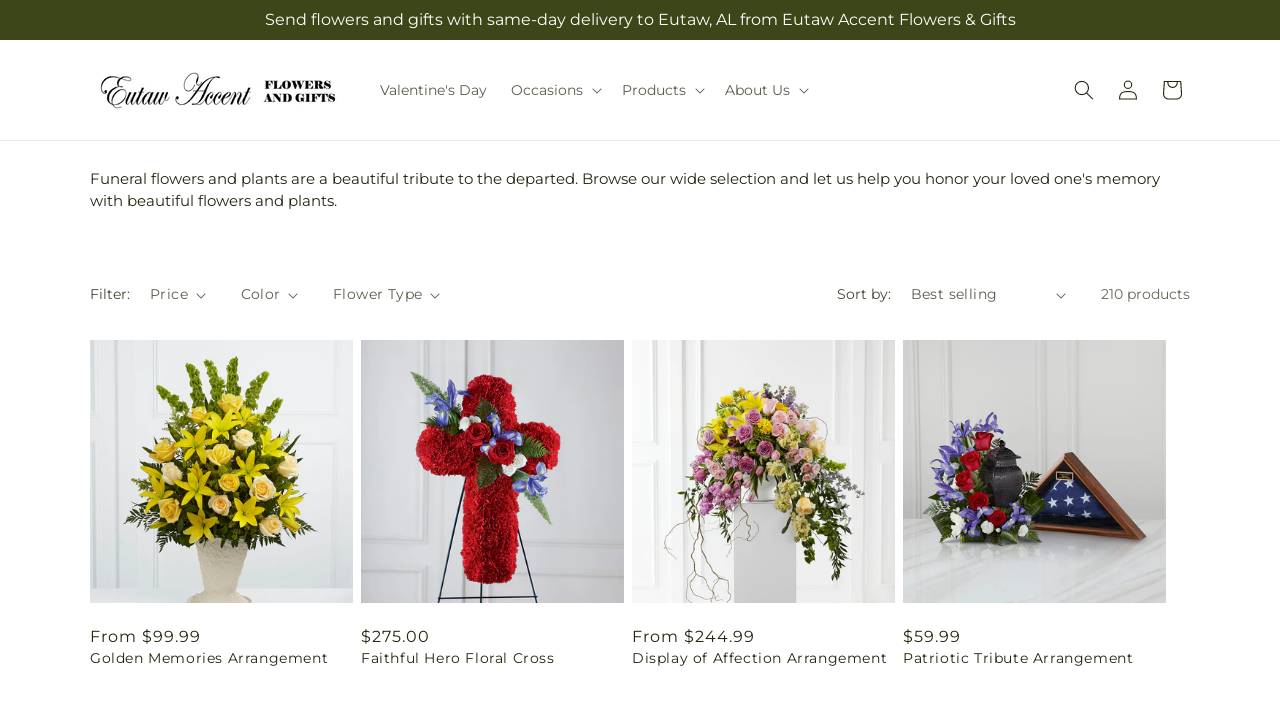

--- FILE ---
content_type: text/html; charset=utf-8
request_url: https://eutawaccentflowers.com/collections/fortheservice?page=12
body_size: 46502
content:
<!doctype html>
<html class="js" lang="en">
  <head>
    <meta charset="utf-8">
    <meta http-equiv="X-UA-Compatible" content="IE=edge">
    <meta name="viewport" content="width=device-width,initial-scale=1">
    <meta name="theme-color" content="">
    <link rel="canonical" href="https://eutawaccentflowers.com/collections/fortheservice?page=12"><link
        rel="icon"
        type="image/png"
        href="https://cdn.shopify.com/s/files/1/0603/8215/0889/files/MOL-Favicon.ico?v=1740121619"
      ><link rel="preconnect" href="https://fonts.shopifycdn.com" crossorigin><title>Funeral flowers and plants in Eutaw by  Eutaw Accent Flowers & Gifts&ndash;Page 12&ndash;Eutaw Accent Flowers &amp; Gifts</title>

<meta name="description" content="Browse our wide selection of funeral flowers and plants at  Eutaw Accent Flowers &amp; Gifts to find the perfect">



<meta property="og:site_name" content="Eutaw Accent Flowers &amp; Gifts">
<meta property="og:url" content="https://eutawaccentflowers.com/collections/fortheservice?page=12">
<meta property="og:title" content="Funeral flowers and plants in Eutaw by  Eutaw Accent Flowers &amp; Gifts">
<meta property="og:type" content="website">
<meta property="og:description" content="Browse our wide selection of funeral flowers and plants at  Eutaw Accent Flowers &amp; Gifts to find the perfect"><meta property="og:image" content="http://eutawaccentflowers.com/cdn/shop/files/01-0297AA_EUTAW_ACCENT_FLOWER_GIFTS.png?v=1700156649">
  <meta property="og:image:secure_url" content="https://eutawaccentflowers.com/cdn/shop/files/01-0297AA_EUTAW_ACCENT_FLOWER_GIFTS.png?v=1700156649">
  <meta property="og:image:width" content="1200">
  <meta property="og:image:height" content="217"><meta name="twitter:card" content="summary_large_image">
<meta name="twitter:title" content="Funeral flowers and plants in Eutaw by  Eutaw Accent Flowers &amp; Gifts">
<meta name="twitter:description" content="Browse our wide selection of funeral flowers and plants at  Eutaw Accent Flowers &amp; Gifts to find the perfect">


    <script type="text/javascript">
      function saLoadScript(src) {
        var js = window.document.createElement('script');
        js.src = src;
        js.type = 'text/javascript';
        document.getElementsByTagName('head')[0].appendChild(js);
      }
      saLoadScript('https://www.shopperapproved.com/widgets/group2.0/.js');
    </script>

    <script src="//eutawaccentflowers.com/cdn/shop/t/57/assets/constants.js?v=118090956943648323151767854466" defer="defer"></script>
    <script src="//eutawaccentflowers.com/cdn/shop/t/57/assets/pubsub.js?v=19174502575306441471767854468" defer="defer"></script>
    <script src="//eutawaccentflowers.com/cdn/shop/t/57/assets/global.js?v=49339389000766911031767854467" defer="defer"></script>
    <script src="//eutawaccentflowers.com/cdn/shop/t/57/assets/details-disclosure.js?v=44455459593549459891767854468" defer="defer"></script>
    <script src="//eutawaccentflowers.com/cdn/shop/t/57/assets/details-modal.js?v=53371210482482369271767854468" defer="defer"></script>
    <script src="//eutawaccentflowers.com/cdn/shop/t/57/assets/search-form.js?v=19069022276363268321767854467" defer="defer"></script><script src="//eutawaccentflowers.com/cdn/shop/t/57/assets/animations.js?v=83050544002371593871767854467" defer="defer"></script><script>window.performance && window.performance.mark && window.performance.mark('shopify.content_for_header.start');</script><meta id="shopify-digital-wallet" name="shopify-digital-wallet" content="/60826353709/digital_wallets/dialog">
<link rel="alternate" type="application/atom+xml" title="Feed" href="/collections/fortheservice.atom" />
<link rel="prev" href="/collections/fortheservice?page=11">
<link rel="next" href="/collections/fortheservice?page=13">
<link rel="alternate" type="application/json+oembed" href="https://eutawaccentflowers.com/collections/fortheservice.oembed?page=12">
<script async="async" src="/checkouts/internal/preloads.js?locale=en-US"></script>
<script id="shopify-features" type="application/json">{"accessToken":"2156fa697c023b500198ba64bb29f8df","betas":["rich-media-storefront-analytics"],"domain":"eutawaccentflowers.com","predictiveSearch":true,"shopId":60826353709,"locale":"en"}</script>
<script>var Shopify = Shopify || {};
Shopify.shop = "01-0297aa-mol.myshopify.com";
Shopify.locale = "en";
Shopify.currency = {"active":"USD","rate":"1.0"};
Shopify.country = "US";
Shopify.theme = {"name":"mol-dawn-2.0.46","id":148013416493,"schema_name":"Dawn","schema_version":"15.2.0","theme_store_id":null,"role":"main"};
Shopify.theme.handle = "null";
Shopify.theme.style = {"id":null,"handle":null};
Shopify.cdnHost = "eutawaccentflowers.com/cdn";
Shopify.routes = Shopify.routes || {};
Shopify.routes.root = "/";</script>
<script type="module">!function(o){(o.Shopify=o.Shopify||{}).modules=!0}(window);</script>
<script>!function(o){function n(){var o=[];function n(){o.push(Array.prototype.slice.apply(arguments))}return n.q=o,n}var t=o.Shopify=o.Shopify||{};t.loadFeatures=n(),t.autoloadFeatures=n()}(window);</script>
<script id="shop-js-analytics" type="application/json">{"pageType":"collection"}</script>
<script defer="defer" async type="module" src="//eutawaccentflowers.com/cdn/shopifycloud/shop-js/modules/v2/client.init-shop-cart-sync_BdyHc3Nr.en.esm.js"></script>
<script defer="defer" async type="module" src="//eutawaccentflowers.com/cdn/shopifycloud/shop-js/modules/v2/chunk.common_Daul8nwZ.esm.js"></script>
<script type="module">
  await import("//eutawaccentflowers.com/cdn/shopifycloud/shop-js/modules/v2/client.init-shop-cart-sync_BdyHc3Nr.en.esm.js");
await import("//eutawaccentflowers.com/cdn/shopifycloud/shop-js/modules/v2/chunk.common_Daul8nwZ.esm.js");

  window.Shopify.SignInWithShop?.initShopCartSync?.({"fedCMEnabled":true,"windoidEnabled":true});

</script>
<script id="__st">var __st={"a":60826353709,"offset":-21600,"reqid":"27be89f5-bde7-494e-859d-96a878b12a23-1768996208","pageurl":"eutawaccentflowers.com\/collections\/fortheservice?page=12","u":"d6a742701e03","p":"collection","rtyp":"collection","rid":282792394797};</script>
<script>window.ShopifyPaypalV4VisibilityTracking = true;</script>
<script id="captcha-bootstrap">!function(){'use strict';const t='contact',e='account',n='new_comment',o=[[t,t],['blogs',n],['comments',n],[t,'customer']],c=[[e,'customer_login'],[e,'guest_login'],[e,'recover_customer_password'],[e,'create_customer']],r=t=>t.map((([t,e])=>`form[action*='/${t}']:not([data-nocaptcha='true']) input[name='form_type'][value='${e}']`)).join(','),a=t=>()=>t?[...document.querySelectorAll(t)].map((t=>t.form)):[];function s(){const t=[...o],e=r(t);return a(e)}const i='password',u='form_key',d=['recaptcha-v3-token','g-recaptcha-response','h-captcha-response',i],f=()=>{try{return window.sessionStorage}catch{return}},m='__shopify_v',_=t=>t.elements[u];function p(t,e,n=!1){try{const o=window.sessionStorage,c=JSON.parse(o.getItem(e)),{data:r}=function(t){const{data:e,action:n}=t;return t[m]||n?{data:e,action:n}:{data:t,action:n}}(c);for(const[e,n]of Object.entries(r))t.elements[e]&&(t.elements[e].value=n);n&&o.removeItem(e)}catch(o){console.error('form repopulation failed',{error:o})}}const l='form_type',E='cptcha';function T(t){t.dataset[E]=!0}const w=window,h=w.document,L='Shopify',v='ce_forms',y='captcha';let A=!1;((t,e)=>{const n=(g='f06e6c50-85a8-45c8-87d0-21a2b65856fe',I='https://cdn.shopify.com/shopifycloud/storefront-forms-hcaptcha/ce_storefront_forms_captcha_hcaptcha.v1.5.2.iife.js',D={infoText:'Protected by hCaptcha',privacyText:'Privacy',termsText:'Terms'},(t,e,n)=>{const o=w[L][v],c=o.bindForm;if(c)return c(t,g,e,D).then(n);var r;o.q.push([[t,g,e,D],n]),r=I,A||(h.body.append(Object.assign(h.createElement('script'),{id:'captcha-provider',async:!0,src:r})),A=!0)});var g,I,D;w[L]=w[L]||{},w[L][v]=w[L][v]||{},w[L][v].q=[],w[L][y]=w[L][y]||{},w[L][y].protect=function(t,e){n(t,void 0,e),T(t)},Object.freeze(w[L][y]),function(t,e,n,w,h,L){const[v,y,A,g]=function(t,e,n){const i=e?o:[],u=t?c:[],d=[...i,...u],f=r(d),m=r(i),_=r(d.filter((([t,e])=>n.includes(e))));return[a(f),a(m),a(_),s()]}(w,h,L),I=t=>{const e=t.target;return e instanceof HTMLFormElement?e:e&&e.form},D=t=>v().includes(t);t.addEventListener('submit',(t=>{const e=I(t);if(!e)return;const n=D(e)&&!e.dataset.hcaptchaBound&&!e.dataset.recaptchaBound,o=_(e),c=g().includes(e)&&(!o||!o.value);(n||c)&&t.preventDefault(),c&&!n&&(function(t){try{if(!f())return;!function(t){const e=f();if(!e)return;const n=_(t);if(!n)return;const o=n.value;o&&e.removeItem(o)}(t);const e=Array.from(Array(32),(()=>Math.random().toString(36)[2])).join('');!function(t,e){_(t)||t.append(Object.assign(document.createElement('input'),{type:'hidden',name:u})),t.elements[u].value=e}(t,e),function(t,e){const n=f();if(!n)return;const o=[...t.querySelectorAll(`input[type='${i}']`)].map((({name:t})=>t)),c=[...d,...o],r={};for(const[a,s]of new FormData(t).entries())c.includes(a)||(r[a]=s);n.setItem(e,JSON.stringify({[m]:1,action:t.action,data:r}))}(t,e)}catch(e){console.error('failed to persist form',e)}}(e),e.submit())}));const S=(t,e)=>{t&&!t.dataset[E]&&(n(t,e.some((e=>e===t))),T(t))};for(const o of['focusin','change'])t.addEventListener(o,(t=>{const e=I(t);D(e)&&S(e,y())}));const B=e.get('form_key'),M=e.get(l),P=B&&M;t.addEventListener('DOMContentLoaded',(()=>{const t=y();if(P)for(const e of t)e.elements[l].value===M&&p(e,B);[...new Set([...A(),...v().filter((t=>'true'===t.dataset.shopifyCaptcha))])].forEach((e=>S(e,t)))}))}(h,new URLSearchParams(w.location.search),n,t,e,['guest_login'])})(!0,!0)}();</script>
<script integrity="sha256-4kQ18oKyAcykRKYeNunJcIwy7WH5gtpwJnB7kiuLZ1E=" data-source-attribution="shopify.loadfeatures" defer="defer" src="//eutawaccentflowers.com/cdn/shopifycloud/storefront/assets/storefront/load_feature-a0a9edcb.js" crossorigin="anonymous"></script>
<script data-source-attribution="shopify.dynamic_checkout.dynamic.init">var Shopify=Shopify||{};Shopify.PaymentButton=Shopify.PaymentButton||{isStorefrontPortableWallets:!0,init:function(){window.Shopify.PaymentButton.init=function(){};var t=document.createElement("script");t.src="https://eutawaccentflowers.com/cdn/shopifycloud/portable-wallets/latest/portable-wallets.en.js",t.type="module",document.head.appendChild(t)}};
</script>
<script data-source-attribution="shopify.dynamic_checkout.buyer_consent">
  function portableWalletsHideBuyerConsent(e){var t=document.getElementById("shopify-buyer-consent"),n=document.getElementById("shopify-subscription-policy-button");t&&n&&(t.classList.add("hidden"),t.setAttribute("aria-hidden","true"),n.removeEventListener("click",e))}function portableWalletsShowBuyerConsent(e){var t=document.getElementById("shopify-buyer-consent"),n=document.getElementById("shopify-subscription-policy-button");t&&n&&(t.classList.remove("hidden"),t.removeAttribute("aria-hidden"),n.addEventListener("click",e))}window.Shopify?.PaymentButton&&(window.Shopify.PaymentButton.hideBuyerConsent=portableWalletsHideBuyerConsent,window.Shopify.PaymentButton.showBuyerConsent=portableWalletsShowBuyerConsent);
</script>
<script data-source-attribution="shopify.dynamic_checkout.cart.bootstrap">document.addEventListener("DOMContentLoaded",(function(){function t(){return document.querySelector("shopify-accelerated-checkout-cart, shopify-accelerated-checkout")}if(t())Shopify.PaymentButton.init();else{new MutationObserver((function(e,n){t()&&(Shopify.PaymentButton.init(),n.disconnect())})).observe(document.body,{childList:!0,subtree:!0})}}));
</script>
<link id="shopify-accelerated-checkout-styles" rel="stylesheet" media="screen" href="https://eutawaccentflowers.com/cdn/shopifycloud/portable-wallets/latest/accelerated-checkout-backwards-compat.css" crossorigin="anonymous">
<style id="shopify-accelerated-checkout-cart">
        #shopify-buyer-consent {
  margin-top: 1em;
  display: inline-block;
  width: 100%;
}

#shopify-buyer-consent.hidden {
  display: none;
}

#shopify-subscription-policy-button {
  background: none;
  border: none;
  padding: 0;
  text-decoration: underline;
  font-size: inherit;
  cursor: pointer;
}

#shopify-subscription-policy-button::before {
  box-shadow: none;
}

      </style>
<script id="sections-script" data-sections="ftd-header" defer="defer" src="//eutawaccentflowers.com/cdn/shop/t/57/compiled_assets/scripts.js?v=1933"></script>
<script>window.performance && window.performance.mark && window.performance.mark('shopify.content_for_header.end');</script>


    <style data-shopify>
      @font-face {
  font-family: Montserrat;
  font-weight: 400;
  font-style: normal;
  font-display: swap;
  src: url("//eutawaccentflowers.com/cdn/fonts/montserrat/montserrat_n4.81949fa0ac9fd2021e16436151e8eaa539321637.woff2") format("woff2"),
       url("//eutawaccentflowers.com/cdn/fonts/montserrat/montserrat_n4.a6c632ca7b62da89c3594789ba828388aac693fe.woff") format("woff");
}

      @font-face {
  font-family: Montserrat;
  font-weight: 700;
  font-style: normal;
  font-display: swap;
  src: url("//eutawaccentflowers.com/cdn/fonts/montserrat/montserrat_n7.3c434e22befd5c18a6b4afadb1e3d77c128c7939.woff2") format("woff2"),
       url("//eutawaccentflowers.com/cdn/fonts/montserrat/montserrat_n7.5d9fa6e2cae713c8fb539a9876489d86207fe957.woff") format("woff");
}

      @font-face {
  font-family: Montserrat;
  font-weight: 400;
  font-style: italic;
  font-display: swap;
  src: url("//eutawaccentflowers.com/cdn/fonts/montserrat/montserrat_i4.5a4ea298b4789e064f62a29aafc18d41f09ae59b.woff2") format("woff2"),
       url("//eutawaccentflowers.com/cdn/fonts/montserrat/montserrat_i4.072b5869c5e0ed5b9d2021e4c2af132e16681ad2.woff") format("woff");
}

      @font-face {
  font-family: Montserrat;
  font-weight: 700;
  font-style: italic;
  font-display: swap;
  src: url("//eutawaccentflowers.com/cdn/fonts/montserrat/montserrat_i7.a0d4a463df4f146567d871890ffb3c80408e7732.woff2") format("woff2"),
       url("//eutawaccentflowers.com/cdn/fonts/montserrat/montserrat_i7.f6ec9f2a0681acc6f8152c40921d2a4d2e1a2c78.woff") format("woff");
}

      @font-face {
  font-family: Montserrat;
  font-weight: 400;
  font-style: normal;
  font-display: swap;
  src: url("//eutawaccentflowers.com/cdn/fonts/montserrat/montserrat_n4.81949fa0ac9fd2021e16436151e8eaa539321637.woff2") format("woff2"),
       url("//eutawaccentflowers.com/cdn/fonts/montserrat/montserrat_n4.a6c632ca7b62da89c3594789ba828388aac693fe.woff") format("woff");
}


      
        :root,
        .color-scheme-1 {
          --color-background: 255,255,255;
        
          --gradient-background: #ffffff;
        

        

        --color-foreground: 30,40,15;
        --color-background-contrast: 191,191,191;
        --color-shadow: 18,18,18;
        --color-button: 60,70,24;
        --color-button-text: 255,255,255;
        --color-secondary-button: 255,255,255;
        --color-secondary-button-text: 30,40,15;
        --color-link: 30,40,15;
        --color-badge-foreground: 30,40,15;
        --color-badge-background: 255,255,255;
        --color-badge-border: 30,40,15;
        --payment-terms-background-color: rgb(255 255 255);
      }
      
        
        .color-scheme-2 {
          --color-background: 30,40,15;
        
          --gradient-background: #1e280f;
        

        

        --color-foreground: 255,255,255;
        --color-background-contrast: 44,59,22;
        --color-shadow: 18,18,18;
        --color-button: 60,70,24;
        --color-button-text: 255,255,255;
        --color-secondary-button: 30,40,15;
        --color-secondary-button-text: 18,18,18;
        --color-link: 18,18,18;
        --color-badge-foreground: 255,255,255;
        --color-badge-background: 30,40,15;
        --color-badge-border: 255,255,255;
        --payment-terms-background-color: rgb(30 40 15);
      }
      
        
        .color-scheme-3 {
          --color-background: 36,40,51;
        
          --gradient-background: #242833;
        

        

        --color-foreground: 255,255,255;
        --color-background-contrast: 47,52,66;
        --color-shadow: 18,18,18;
        --color-button: 255,255,255;
        --color-button-text: 0,0,0;
        --color-secondary-button: 36,40,51;
        --color-secondary-button-text: 255,255,255;
        --color-link: 255,255,255;
        --color-badge-foreground: 255,255,255;
        --color-badge-background: 36,40,51;
        --color-badge-border: 255,255,255;
        --payment-terms-background-color: rgb(36 40 51);
      }
      
        
        .color-scheme-4 {
          --color-background: 250,250,245;
        
          --gradient-background: #fafaf5;
        

        

        --color-foreground: 36,40,51;
        --color-background-contrast: 207,207,160;
        --color-shadow: 18,18,18;
        --color-button: 60,70,24;
        --color-button-text: 255,255,255;
        --color-secondary-button: 250,250,245;
        --color-secondary-button-text: 255,255,255;
        --color-link: 255,255,255;
        --color-badge-foreground: 36,40,51;
        --color-badge-background: 250,250,245;
        --color-badge-border: 36,40,51;
        --payment-terms-background-color: rgb(250 250 245);
      }
      
        
        .color-scheme-5 {
          --color-background: 210,0,0;
        
          --gradient-background: #d20000;
        

        

        --color-foreground: 255,255,255;
        --color-background-contrast: 235,0,0;
        --color-shadow: 18,18,18;
        --color-button: 255,255,255;
        --color-button-text: 51,79,180;
        --color-secondary-button: 210,0,0;
        --color-secondary-button-text: 255,255,255;
        --color-link: 255,255,255;
        --color-badge-foreground: 255,255,255;
        --color-badge-background: 210,0,0;
        --color-badge-border: 255,255,255;
        --payment-terms-background-color: rgb(210 0 0);
      }
      

      body, .color-scheme-1, .color-scheme-2, .color-scheme-3, .color-scheme-4, .color-scheme-5 {
        color: rgba(var(--color-foreground), 0.75);
        background-color: rgb(var(--color-background));
      }

      :root {
        --font-body-family: Montserrat, sans-serif;
        --font-body-style: normal;
        --font-body-weight: 400;
        --font-body-weight-bold: 700;

        --font-heading-family: Montserrat, sans-serif;
        --font-heading-style: normal;
        --font-heading-weight: 400;

        --font-body-scale: 1.0;
        --font-heading-scale: 1.0;

        --media-padding: px;
        --media-border-opacity: 0.05;
        --media-border-width: 1px;
        --media-radius: 0px;
        --media-shadow-opacity: 0.0;
        --media-shadow-horizontal-offset: 0px;
        --media-shadow-vertical-offset: 4px;
        --media-shadow-blur-radius: 5px;
        --media-shadow-visible: 0;

        --page-width: 120rem;
        --page-width-margin: 0rem;

        --product-card-image-padding: 0.0rem;
        --product-card-corner-radius: 0.0rem;
        --product-card-text-alignment: left;
        --product-card-border-width: 0.0rem;
        --product-card-border-opacity: 0.1;
        --product-card-shadow-opacity: 0.0;
        --product-card-shadow-visible: 0;
        --product-card-shadow-horizontal-offset: 0.0rem;
        --product-card-shadow-vertical-offset: 0.4rem;
        --product-card-shadow-blur-radius: 0.5rem;

        --collection-card-image-padding: 0.0rem;
        --collection-card-corner-radius: 0.0rem;
        --collection-card-text-alignment: left;
        --collection-card-border-width: 0.0rem;
        --collection-card-border-opacity: 0.1;
        --collection-card-shadow-opacity: 0.0;
        --collection-card-shadow-visible: 0;
        --collection-card-shadow-horizontal-offset: 0.0rem;
        --collection-card-shadow-vertical-offset: 0.4rem;
        --collection-card-shadow-blur-radius: 0.5rem;

        --blog-card-image-padding: 0.0rem;
        --blog-card-corner-radius: 0.0rem;
        --blog-card-text-alignment: left;
        --blog-card-border-width: 0.0rem;
        --blog-card-border-opacity: 0.1;
        --blog-card-shadow-opacity: 0.0;
        --blog-card-shadow-visible: 0;
        --blog-card-shadow-horizontal-offset: 0.0rem;
        --blog-card-shadow-vertical-offset: 0.4rem;
        --blog-card-shadow-blur-radius: 0.5rem;

        --badge-corner-radius: 4.0rem;

        --popup-border-width: 1px;
        --popup-border-opacity: 0.1;
        --popup-corner-radius: 0px;
        --popup-shadow-opacity: 0.05;
        --popup-shadow-horizontal-offset: 0px;
        --popup-shadow-vertical-offset: 4px;
        --popup-shadow-blur-radius: 5px;

        --drawer-border-width: 1px;
        --drawer-border-opacity: 0.1;
        --drawer-shadow-opacity: 0.0;
        --drawer-shadow-horizontal-offset: 0px;
        --drawer-shadow-vertical-offset: 4px;
        --drawer-shadow-blur-radius: 5px;

        --spacing-sections-desktop: 0px;
        --spacing-sections-mobile: 0px;

        --grid-desktop-vertical-spacing: 8px;
        --grid-desktop-horizontal-spacing: 8px;
        --grid-mobile-vertical-spacing: 4px;
        --grid-mobile-horizontal-spacing: 4px;

        --text-boxes-border-opacity: 0.1;
        --text-boxes-border-width: 0px;
        --text-boxes-radius: 0px;
        --text-boxes-shadow-opacity: 0.0;
        --text-boxes-shadow-visible: 0;
        --text-boxes-shadow-horizontal-offset: 0px;
        --text-boxes-shadow-vertical-offset: 4px;
        --text-boxes-shadow-blur-radius: 5px;

        --buttons-radius: 0px;
        --buttons-radius-outset: 0px;
        --buttons-border-width: 0px;
        --buttons-border-opacity: 1.0;
        --buttons-shadow-opacity: 0.0;
        --buttons-shadow-visible: 0;
        --buttons-shadow-horizontal-offset: 0px;
        --buttons-shadow-vertical-offset: 4px;
        --buttons-shadow-blur-radius: 5px;
        --buttons-border-offset: 0px;

        --inputs-radius: 0px;
        --inputs-border-width: 1px;
        --inputs-border-opacity: 0.55;
        --inputs-shadow-opacity: 0.0;
        --inputs-shadow-horizontal-offset: 0px;
        --inputs-margin-offset: 0px;
        --inputs-shadow-vertical-offset: 4px;
        --inputs-shadow-blur-radius: 5px;
        --inputs-radius-outset: 0px;

        --variant-pills-radius: 40px;
        --variant-pills-border-width: 1px;
        --variant-pills-border-opacity: 0.55;
        --variant-pills-shadow-opacity: 0.0;
        --variant-pills-shadow-horizontal-offset: 0px;
        --variant-pills-shadow-vertical-offset: 4px;
        --variant-pills-shadow-blur-radius: 5px;
      }

      *,
      *::before,
      *::after {
        box-sizing: inherit;
      }

      html {
        box-sizing: border-box;
        font-size: calc(var(--font-body-scale) * 62.5%);
        height: 100%;
      }

      body {
        display: grid;
        grid-template-rows: auto auto 1fr auto;
        grid-template-columns: 100%;
        min-height: 100%;
        margin: 0;
        font-size: 1.5rem;
        letter-spacing: 0.06rem;
        line-height: calc(1 + 0.8 / var(--font-body-scale));
        font-family: var(--font-body-family);
        font-style: var(--font-body-style);
        font-weight: var(--font-body-weight);
      }

      @media screen and (min-width: 750px) {
        body {
          font-size: 1.6rem;
        }
      }
    </style>

    <link href="//eutawaccentflowers.com/cdn/shop/t/57/assets/base.css?v=15338609948248799991767854468" rel="stylesheet" type="text/css" media="all" />
    <link rel="stylesheet" href="//eutawaccentflowers.com/cdn/shop/t/57/assets/component-cart-items.css?v=168397629478424874391767854468" media="print" onload="this.media='all'">
      <link rel="preload" as="font" href="//eutawaccentflowers.com/cdn/fonts/montserrat/montserrat_n4.81949fa0ac9fd2021e16436151e8eaa539321637.woff2" type="font/woff2" crossorigin>
      

      <link rel="preload" as="font" href="//eutawaccentflowers.com/cdn/fonts/montserrat/montserrat_n4.81949fa0ac9fd2021e16436151e8eaa539321637.woff2" type="font/woff2" crossorigin>
      
<link
        rel="stylesheet"
        href="//eutawaccentflowers.com/cdn/shop/t/57/assets/component-predictive-search.css?v=52367419115624579981767854467"
        media="print"
        onload="this.media='all'"
      ><script>
      if (Shopify.designMode) {
        document.documentElement.classList.add('shopify-design-mode');
      }
    </script>

    <!-- Script Overrides -->
    <meta name="google-site-verification" content="GGU-_FFxrTicWhQE4xbQEh6P0yVktNJ8fR-ddLxs2iI" />

    <!-- Tracking Scripts data --><script>
  document.addEventListener('DOMContentLoaded', function () {

    const memberGtmIdMetafield = ""
    const memberGtmIds = memberGtmIdMetafield.split(',')
     memberGtmIdMetafield && memberGtmIds.forEach(gtmId => {
      Shopify.analytics.publish('init_gtm', { gtmId : gtmId.trim() } );
    })
  
    const memberGaIdMetafield = ""
    const memberGaIds = memberGaIdMetafield.split(',')
    memberGaIdMetafield && memberGaIds.forEach(gaid => {
      Shopify.analytics.publish('init_ga', { gaId: gaid.trim() });
    })
   
    const initData = {
        "event": "datalayer-initialized",
        "sitePlatform": "MOL",
        "storeName": "01-0297aa-mol.myshopify.com",
        "environment": "prod",
        "memberNumber": "01-0297AA",
        "currency": "USD",
        "language": "EN",
        "botDetectionRules": JSON.stringify({ rules: [{"osRegex":"linux","result":"BOT"},{"browserRegex":"Chrome","osRegex":"Mac OS 11.2","deviceRegex":"Macintosh Apple","screenResolutionRegex":"360x640","browserVersionRegex":"^(89.0.4388.150)$","result":"BOT"},{"browserRegex":"Chrome","osRegex":"Mac OS 10.15","deviceRegex":"Macintosh Apple","screenResolutionRegex":"1366x768","browserVersionRegex":"^(111.0.0.0)$","result":"BOT"},{"browserRegex":"Chrome","osRegex":"Mac OS 10.15","deviceRegex":"Macintosh Apple","screenResolutionRegex":"1366x768","browserVersionRegex":"^(91.0.4472.114)$","result":"BOT"},{"browserRegex":"Chrome","osRegex":"Mac OS 10.15","deviceRegex":"Macintosh Apple","screenResolutionRegex":"800x600","exactBrowserVersion":"^(113.0.0.0|108.0.0.0|78.0.3904.70)$","result":"BOT"},{"browserRegex":"Chrome","osRegex":"Android 8.0.0","deviceRegex":"LG","screenResolutionRegex":"800x600","browserVersionRegex":"^(68.0.3440.91)$","result":"BOT"},{"browserRegex":"Chrome","osRegex":"Windows 10","screenResolutionRegex":"1024x1024","browserVersionRegex":"^(79.0.3945.79)$","result":"BOT"},{"browserRegex":"Chrome","osRegex":"Windows 10","screenResolutionRegex":"1280x960","browserVersionRegex":"^(101.0.4951.54|100.0.4896.127|103.0.5060.134|101.0.4951.67|104.0.0.0|86.0.4240.198|102.0.5005.63)$","result":"BOT"},{"browserRegex":"Chrome","osRegex":"Windows 10","screenResolutionRegex":"1920x1080","browserVersionRegex":"^(117.0.5938.92)$","result":"BOT"},{"browserRegex":"Chrome","osRegex":"Windows 10","screenResolutionRegex":"800x600","browserVersionRegex":"^(102.0.5005.61|117.0.5938.132|81.0.4044.138)$","result":"BOT"},{"browserRegex":"Chrome","osRegex":"Windows 10","screenResolutionRegex":"1366x768","browserVersionRegex":"^(83.0.4103.116)$","result":"BOT"},{"browserRegex":"WebKit","osRegex":"Windows 10","screenResolutionRegex":"800x600","browserVersionRegex":"^(5.0)$","result":"BOT"},{"browserRegex":"Safari","osRegex":"iOS 16.1.1","screenResolutionRegex":"414x886","browserVersionRegex":"^(16.1)$","result":"BOT"},{"userAgentRegex":"yahoo|searchme|webalta|crawler|scanalert|heritrix|spider|semrushbot|bot|yandex","result":"BOT"},{"browserRegex":"Edge","osRegex":"Windows 10","screenResolutionRegex":"1280x720","browserVersionRegex":"^(119.0.2151.97)$","result":"BOT"},{"browserRegex":"Edge","osRegex":"Windows 10","screenResolutionRegex":"1024x768","browserVersionRegex":"^(17.17134)$","result":"BOT"},{"browserRegex":"Edge","osRegex":"Windows 10","screenResolutionRegex":"640x360","browserVersionRegex":"^(14.14263)$","result":"BOT"},{"browserRegex":"Edge","osRegex":"Windows 10","screenResolutionRegex":"1366x768","browserVersionRegex":"^(13.10586|14.14393)$","result":"BOT"},{"browserRegex":"Edge","osRegex":"Windows 10","screenResolutionRegex":"1920x1080","browserVersionRegex":"^(14.14931)$","result":"BOT"},{"browserRegex":"Edge","osRegex":"Windows 10","screenResolutionRegex":"^(640x360|360x640)$","browserVersionRegex":"^(14.14263)$","result":"BOT"},{"browserRegex":"Edge","osRegex":"Windows 10","screenResolutionRegex":"^(1280x720)$","browserVersionRegex":"^(113.0.5672.53)$","result":"BOT"},{"browserRegex":"Waterfox","osRegex":"Linux ","screenResolutionRegex":"320x568","browserVersionRegex":"^(56.6)$","result":"BOT"},{"browserRegex":"Silk","osRegex":"Android 5.1.1","screenResolutionRegex":"^(1280x800|1024x600|601x962)$","browserVersionRegex":"^(108.9.6|108.10.4|108.8.5)$","result":"BOT"},{"browserRegex":"Android Browser","osRegex":"^(Android 4.0|Android 4.1|Android 4.3)$","screenResolutionRegex":"^(640x360)$","browserVersionRegex":"^(16.4)$","result":"BOT"}] })
    }
    Shopify.analytics.publish('init_datalayer', initData );

    const category = theme.Helpers.getReferrerCategory("collection")
    if (category) {
      window.sessionStorage.setItem('_gtmCtg', JSON.stringify(category));
    }
  });
</script>


    <!-- Local Business Schema Markup -->
    
  <link href="https://monorail-edge.shopifysvc.com" rel="dns-prefetch">
<script>(function(){if ("sendBeacon" in navigator && "performance" in window) {try {var session_token_from_headers = performance.getEntriesByType('navigation')[0].serverTiming.find(x => x.name == '_s').description;} catch {var session_token_from_headers = undefined;}var session_cookie_matches = document.cookie.match(/_shopify_s=([^;]*)/);var session_token_from_cookie = session_cookie_matches && session_cookie_matches.length === 2 ? session_cookie_matches[1] : "";var session_token = session_token_from_headers || session_token_from_cookie || "";function handle_abandonment_event(e) {var entries = performance.getEntries().filter(function(entry) {return /monorail-edge.shopifysvc.com/.test(entry.name);});if (!window.abandonment_tracked && entries.length === 0) {window.abandonment_tracked = true;var currentMs = Date.now();var navigation_start = performance.timing.navigationStart;var payload = {shop_id: 60826353709,url: window.location.href,navigation_start,duration: currentMs - navigation_start,session_token,page_type: "collection"};window.navigator.sendBeacon("https://monorail-edge.shopifysvc.com/v1/produce", JSON.stringify({schema_id: "online_store_buyer_site_abandonment/1.1",payload: payload,metadata: {event_created_at_ms: currentMs,event_sent_at_ms: currentMs}}));}}window.addEventListener('pagehide', handle_abandonment_event);}}());</script>
<script id="web-pixels-manager-setup">(function e(e,d,r,n,o){if(void 0===o&&(o={}),!Boolean(null===(a=null===(i=window.Shopify)||void 0===i?void 0:i.analytics)||void 0===a?void 0:a.replayQueue)){var i,a;window.Shopify=window.Shopify||{};var t=window.Shopify;t.analytics=t.analytics||{};var s=t.analytics;s.replayQueue=[],s.publish=function(e,d,r){return s.replayQueue.push([e,d,r]),!0};try{self.performance.mark("wpm:start")}catch(e){}var l=function(){var e={modern:/Edge?\/(1{2}[4-9]|1[2-9]\d|[2-9]\d{2}|\d{4,})\.\d+(\.\d+|)|Firefox\/(1{2}[4-9]|1[2-9]\d|[2-9]\d{2}|\d{4,})\.\d+(\.\d+|)|Chrom(ium|e)\/(9{2}|\d{3,})\.\d+(\.\d+|)|(Maci|X1{2}).+ Version\/(15\.\d+|(1[6-9]|[2-9]\d|\d{3,})\.\d+)([,.]\d+|)( \(\w+\)|)( Mobile\/\w+|) Safari\/|Chrome.+OPR\/(9{2}|\d{3,})\.\d+\.\d+|(CPU[ +]OS|iPhone[ +]OS|CPU[ +]iPhone|CPU IPhone OS|CPU iPad OS)[ +]+(15[._]\d+|(1[6-9]|[2-9]\d|\d{3,})[._]\d+)([._]\d+|)|Android:?[ /-](13[3-9]|1[4-9]\d|[2-9]\d{2}|\d{4,})(\.\d+|)(\.\d+|)|Android.+Firefox\/(13[5-9]|1[4-9]\d|[2-9]\d{2}|\d{4,})\.\d+(\.\d+|)|Android.+Chrom(ium|e)\/(13[3-9]|1[4-9]\d|[2-9]\d{2}|\d{4,})\.\d+(\.\d+|)|SamsungBrowser\/([2-9]\d|\d{3,})\.\d+/,legacy:/Edge?\/(1[6-9]|[2-9]\d|\d{3,})\.\d+(\.\d+|)|Firefox\/(5[4-9]|[6-9]\d|\d{3,})\.\d+(\.\d+|)|Chrom(ium|e)\/(5[1-9]|[6-9]\d|\d{3,})\.\d+(\.\d+|)([\d.]+$|.*Safari\/(?![\d.]+ Edge\/[\d.]+$))|(Maci|X1{2}).+ Version\/(10\.\d+|(1[1-9]|[2-9]\d|\d{3,})\.\d+)([,.]\d+|)( \(\w+\)|)( Mobile\/\w+|) Safari\/|Chrome.+OPR\/(3[89]|[4-9]\d|\d{3,})\.\d+\.\d+|(CPU[ +]OS|iPhone[ +]OS|CPU[ +]iPhone|CPU IPhone OS|CPU iPad OS)[ +]+(10[._]\d+|(1[1-9]|[2-9]\d|\d{3,})[._]\d+)([._]\d+|)|Android:?[ /-](13[3-9]|1[4-9]\d|[2-9]\d{2}|\d{4,})(\.\d+|)(\.\d+|)|Mobile Safari.+OPR\/([89]\d|\d{3,})\.\d+\.\d+|Android.+Firefox\/(13[5-9]|1[4-9]\d|[2-9]\d{2}|\d{4,})\.\d+(\.\d+|)|Android.+Chrom(ium|e)\/(13[3-9]|1[4-9]\d|[2-9]\d{2}|\d{4,})\.\d+(\.\d+|)|Android.+(UC? ?Browser|UCWEB|U3)[ /]?(15\.([5-9]|\d{2,})|(1[6-9]|[2-9]\d|\d{3,})\.\d+)\.\d+|SamsungBrowser\/(5\.\d+|([6-9]|\d{2,})\.\d+)|Android.+MQ{2}Browser\/(14(\.(9|\d{2,})|)|(1[5-9]|[2-9]\d|\d{3,})(\.\d+|))(\.\d+|)|K[Aa][Ii]OS\/(3\.\d+|([4-9]|\d{2,})\.\d+)(\.\d+|)/},d=e.modern,r=e.legacy,n=navigator.userAgent;return n.match(d)?"modern":n.match(r)?"legacy":"unknown"}(),u="modern"===l?"modern":"legacy",c=(null!=n?n:{modern:"",legacy:""})[u],f=function(e){return[e.baseUrl,"/wpm","/b",e.hashVersion,"modern"===e.buildTarget?"m":"l",".js"].join("")}({baseUrl:d,hashVersion:r,buildTarget:u}),m=function(e){var d=e.version,r=e.bundleTarget,n=e.surface,o=e.pageUrl,i=e.monorailEndpoint;return{emit:function(e){var a=e.status,t=e.errorMsg,s=(new Date).getTime(),l=JSON.stringify({metadata:{event_sent_at_ms:s},events:[{schema_id:"web_pixels_manager_load/3.1",payload:{version:d,bundle_target:r,page_url:o,status:a,surface:n,error_msg:t},metadata:{event_created_at_ms:s}}]});if(!i)return console&&console.warn&&console.warn("[Web Pixels Manager] No Monorail endpoint provided, skipping logging."),!1;try{return self.navigator.sendBeacon.bind(self.navigator)(i,l)}catch(e){}var u=new XMLHttpRequest;try{return u.open("POST",i,!0),u.setRequestHeader("Content-Type","text/plain"),u.send(l),!0}catch(e){return console&&console.warn&&console.warn("[Web Pixels Manager] Got an unhandled error while logging to Monorail."),!1}}}}({version:r,bundleTarget:l,surface:e.surface,pageUrl:self.location.href,monorailEndpoint:e.monorailEndpoint});try{o.browserTarget=l,function(e){var d=e.src,r=e.async,n=void 0===r||r,o=e.onload,i=e.onerror,a=e.sri,t=e.scriptDataAttributes,s=void 0===t?{}:t,l=document.createElement("script"),u=document.querySelector("head"),c=document.querySelector("body");if(l.async=n,l.src=d,a&&(l.integrity=a,l.crossOrigin="anonymous"),s)for(var f in s)if(Object.prototype.hasOwnProperty.call(s,f))try{l.dataset[f]=s[f]}catch(e){}if(o&&l.addEventListener("load",o),i&&l.addEventListener("error",i),u)u.appendChild(l);else{if(!c)throw new Error("Did not find a head or body element to append the script");c.appendChild(l)}}({src:f,async:!0,onload:function(){if(!function(){var e,d;return Boolean(null===(d=null===(e=window.Shopify)||void 0===e?void 0:e.analytics)||void 0===d?void 0:d.initialized)}()){var d=window.webPixelsManager.init(e)||void 0;if(d){var r=window.Shopify.analytics;r.replayQueue.forEach((function(e){var r=e[0],n=e[1],o=e[2];d.publishCustomEvent(r,n,o)})),r.replayQueue=[],r.publish=d.publishCustomEvent,r.visitor=d.visitor,r.initialized=!0}}},onerror:function(){return m.emit({status:"failed",errorMsg:"".concat(f," has failed to load")})},sri:function(e){var d=/^sha384-[A-Za-z0-9+/=]+$/;return"string"==typeof e&&d.test(e)}(c)?c:"",scriptDataAttributes:o}),m.emit({status:"loading"})}catch(e){m.emit({status:"failed",errorMsg:(null==e?void 0:e.message)||"Unknown error"})}}})({shopId: 60826353709,storefrontBaseUrl: "https://eutawaccentflowers.com",extensionsBaseUrl: "https://extensions.shopifycdn.com/cdn/shopifycloud/web-pixels-manager",monorailEndpoint: "https://monorail-edge.shopifysvc.com/unstable/produce_batch",surface: "storefront-renderer",enabledBetaFlags: ["2dca8a86"],webPixelsConfigList: [{"id":"13500461","eventPayloadVersion":"1","runtimeContext":"LAX","scriptVersion":"2","type":"CUSTOM","privacyPurposes":["ANALYTICS","MARKETING","SALE_OF_DATA"],"name":"Google Tag Manager"},{"id":"shopify-app-pixel","configuration":"{}","eventPayloadVersion":"v1","runtimeContext":"STRICT","scriptVersion":"0450","apiClientId":"shopify-pixel","type":"APP","privacyPurposes":["ANALYTICS","MARKETING"]},{"id":"shopify-custom-pixel","eventPayloadVersion":"v1","runtimeContext":"LAX","scriptVersion":"0450","apiClientId":"shopify-pixel","type":"CUSTOM","privacyPurposes":["ANALYTICS","MARKETING"]}],isMerchantRequest: false,initData: {"shop":{"name":"Eutaw Accent Flowers \u0026 Gifts","paymentSettings":{"currencyCode":"USD"},"myshopifyDomain":"01-0297aa-mol.myshopify.com","countryCode":"US","storefrontUrl":"https:\/\/eutawaccentflowers.com"},"customer":null,"cart":null,"checkout":null,"productVariants":[],"purchasingCompany":null},},"https://eutawaccentflowers.com/cdn","fcfee988w5aeb613cpc8e4bc33m6693e112",{"modern":"","legacy":""},{"shopId":"60826353709","storefrontBaseUrl":"https:\/\/eutawaccentflowers.com","extensionBaseUrl":"https:\/\/extensions.shopifycdn.com\/cdn\/shopifycloud\/web-pixels-manager","surface":"storefront-renderer","enabledBetaFlags":"[\"2dca8a86\"]","isMerchantRequest":"false","hashVersion":"fcfee988w5aeb613cpc8e4bc33m6693e112","publish":"custom","events":"[[\"page_viewed\",{}],[\"collection_viewed\",{\"collection\":{\"id\":\"282792394797\",\"title\":\"For the Service\",\"productVariants\":[{\"price\":{\"amount\":99.99,\"currencyCode\":\"USD\"},\"product\":{\"title\":\"Golden Memories Arrangement\",\"vendor\":\"Eutaw Accent Flowers \u0026 Gifts\",\"id\":\"7599563636781\",\"untranslatedTitle\":\"Golden Memories Arrangement\",\"url\":\"\/products\/golden-memories-arrangement-prd-s38-4526\",\"type\":\"floral\"},\"id\":\"41886236147757\",\"image\":{\"src\":\"\/\/eutawaccentflowers.com\/cdn\/shop\/files\/S38-4526S_LOL_preset_mol-mx-tile-wide-sv-new.jpg?v=1738004970\"},\"sku\":\"S38-4526S\",\"title\":\"Standard\",\"untranslatedTitle\":\"Standard\"},{\"price\":{\"amount\":275.0,\"currencyCode\":\"USD\"},\"product\":{\"title\":\"Faithful Hero Floral Cross\",\"vendor\":\"Eutaw Accent Flowers \u0026 Gifts\",\"id\":\"7599563538477\",\"untranslatedTitle\":\"Faithful Hero Floral Cross\",\"url\":\"\/products\/faithful-hero-floral-cross-standard-prd-s44-5024s\",\"type\":\"floral\"},\"id\":\"41886236016685\",\"image\":{\"src\":\"\/\/eutawaccentflowers.com\/cdn\/shop\/files\/S44-5024S_LOL_preset_mol-mx-tile-wide-sv-new.jpg?v=1738043839\"},\"sku\":\"S44-5024S\",\"title\":\"Default Title\",\"untranslatedTitle\":\"Default Title\"},{\"price\":{\"amount\":244.99,\"currencyCode\":\"USD\"},\"product\":{\"title\":\"Display of Affection Arrangement\",\"vendor\":\"Eutaw Accent Flowers \u0026 Gifts\",\"id\":\"7599563505709\",\"untranslatedTitle\":\"Display of Affection Arrangement\",\"url\":\"\/products\/display-of-affection-arrangement-prd-s37-4525\",\"type\":\"floral\"},\"id\":\"41886235918381\",\"image\":{\"src\":\"\/\/eutawaccentflowers.com\/cdn\/shop\/files\/S37-4525S_LOL_preset_mol-mx-tile-wide-sv-new.jpg?v=1738030828\"},\"sku\":\"S37-4525S\",\"title\":\"STANDARD\",\"untranslatedTitle\":\"STANDARD\"},{\"price\":{\"amount\":59.99,\"currencyCode\":\"USD\"},\"product\":{\"title\":\"Patriotic Tribute Arrangement\",\"vendor\":\"Eutaw Accent Flowers \u0026 Gifts\",\"id\":\"7599563341869\",\"untranslatedTitle\":\"Patriotic Tribute Arrangement\",\"url\":\"\/products\/patriotic-tribute-arrangement-standard-prd-s43-5025s\",\"type\":\"floral\"},\"id\":\"41886235689005\",\"image\":{\"src\":\"\/\/eutawaccentflowers.com\/cdn\/shop\/files\/S43-5025S_LOL_preset_mol-mx-tile-wide-sv-new.jpg?v=1738044454\"},\"sku\":\"S43-5025S\",\"title\":\"Default Title\",\"untranslatedTitle\":\"Default Title\"},{\"price\":{\"amount\":119.99,\"currencyCode\":\"USD\"},\"product\":{\"title\":\"Solemn Offering Arrangement\",\"vendor\":\"Eutaw Accent Flowers \u0026 Gifts\",\"id\":\"7599563243565\",\"untranslatedTitle\":\"Solemn Offering Arrangement\",\"url\":\"\/products\/solemn-offering-arrangement-prd-s34-4514\",\"type\":\"floral\"},\"id\":\"41886235492397\",\"image\":{\"src\":\"\/\/eutawaccentflowers.com\/cdn\/shop\/files\/S34-4514S_LOL_preset_mol-mx-tile-wide-sv-new.jpg?v=1738040382\"},\"sku\":\"S34-4514S\",\"title\":\"Standard\",\"untranslatedTitle\":\"Standard\"},{\"price\":{\"amount\":255.99,\"currencyCode\":\"USD\"},\"product\":{\"title\":\"Forever Beloved Casket Spray\",\"vendor\":\"Eutaw Accent Flowers \u0026 Gifts\",\"id\":\"7599563210797\",\"untranslatedTitle\":\"Forever Beloved Casket Spray\",\"url\":\"\/products\/forever-beloved-casket-spray-prd-s36-4521\",\"type\":\"floral\"},\"id\":\"41886235426861\",\"image\":{\"src\":\"\/\/eutawaccentflowers.com\/cdn\/shop\/files\/S36-4521S_preset_mol-mx-tile-wide-sv-new.jpg?v=1738035449\"},\"sku\":\"S36-4521S\",\"title\":\"Standard\",\"untranslatedTitle\":\"Standard\"},{\"price\":{\"amount\":184.99,\"currencyCode\":\"USD\"},\"product\":{\"title\":\"Loveliness Arrangement\",\"vendor\":\"Eutaw Accent Flowers \u0026 Gifts\",\"id\":\"7599563178029\",\"untranslatedTitle\":\"Loveliness Arrangement\",\"url\":\"\/products\/loveliness-arrangement-prd-s33-5023\",\"type\":\"floral\"},\"id\":\"41886235328557\",\"image\":{\"src\":\"\/\/eutawaccentflowers.com\/cdn\/shop\/files\/S33-5023S_LOL_preset_mol-mx-tile-wide-sv-new.jpg?v=1737994585\"},\"sku\":\"S33-5023S\",\"title\":\"Standard\",\"untranslatedTitle\":\"Standard\"},{\"price\":{\"amount\":144.99,\"currencyCode\":\"USD\"},\"product\":{\"title\":\"Affection Arrangement\",\"vendor\":\"Eutaw Accent Flowers \u0026 Gifts\",\"id\":\"7599563079725\",\"untranslatedTitle\":\"Affection Arrangement\",\"url\":\"\/products\/affection-arrangement-prd-s32-5018\",\"type\":\"floral\"},\"id\":\"41886235164717\",\"image\":{\"src\":\"\/\/eutawaccentflowers.com\/cdn\/shop\/files\/S32-5018S_LOL_preset_mol-mx-tile-wide-sv-new.jpg?v=1738033027\"},\"sku\":\"S32-5018S\",\"title\":\"Standard\",\"untranslatedTitle\":\"Standard\"},{\"price\":{\"amount\":110.0,\"currencyCode\":\"USD\"},\"product\":{\"title\":\"Warm Embrace Arrangement\",\"vendor\":\"Eutaw Accent Flowers \u0026 Gifts\",\"id\":\"7599563014189\",\"untranslatedTitle\":\"Warm Embrace Arrangement\",\"url\":\"\/products\/warm-embrace-arrangement-prd-s31-5009\",\"type\":\"floral\"},\"id\":\"41886234968109\",\"image\":{\"src\":\"\/\/eutawaccentflowers.com\/cdn\/shop\/files\/S31-5009S_LOL_preset_mol-mx-tile-wide-sv-new.jpg?v=1739449251\"},\"sku\":\"S31-5009S\",\"title\":\"Standard\",\"untranslatedTitle\":\"Standard\"},{\"price\":{\"amount\":156.99,\"currencyCode\":\"USD\"},\"product\":{\"title\":\"Flowing Garden Arrangement\",\"vendor\":\"Eutaw Accent Flowers \u0026 Gifts\",\"id\":\"7599562981421\",\"untranslatedTitle\":\"Flowing Garden Arrangement\",\"url\":\"\/products\/flowing-garden-arrangement-prd-s31-4508\",\"type\":\"floral\"},\"id\":\"41886234869805\",\"image\":{\"src\":\"\/\/eutawaccentflowers.com\/cdn\/shop\/files\/S31-4508S_LOL_preset_mol-mx-tile-wide-sv-new.jpg?v=1737990048\"},\"sku\":\"S31-4508S\",\"title\":\"Standard\",\"untranslatedTitle\":\"Standard\"},{\"price\":{\"amount\":109.99,\"currencyCode\":\"USD\"},\"product\":{\"title\":\"At Peace Arrangement\",\"vendor\":\"Eutaw Accent Flowers \u0026 Gifts\",\"id\":\"7599562948653\",\"untranslatedTitle\":\"At Peace Arrangement\",\"url\":\"\/products\/at-peace-arrangement-prd-s3-4984\",\"type\":\"floral\"},\"id\":\"41886234771501\",\"image\":{\"src\":\"\/\/eutawaccentflowers.com\/cdn\/shop\/files\/S3-4984S_LOL_preset_mol-mx-tile-wide-sv-new.jpg?v=1738038180\"},\"sku\":\"S3-4984S\",\"title\":\"STANDARD\",\"untranslatedTitle\":\"STANDARD\"},{\"price\":{\"amount\":134.99,\"currencyCode\":\"USD\"},\"product\":{\"title\":\"We Fondly Remember Arrangement\",\"vendor\":\"Eutaw Accent Flowers \u0026 Gifts\",\"id\":\"7599562883117\",\"untranslatedTitle\":\"We Fondly Remember Arrangement\",\"url\":\"\/products\/we-fondly-remember-arrangement-prd-s29-5014\",\"type\":\"floral\"},\"id\":\"41886234542125\",\"image\":{\"src\":\"\/\/eutawaccentflowers.com\/cdn\/shop\/files\/S29-5014S_LOL_preset_mol-mx-tile-wide-sv-new.jpg?v=1737993268\"},\"sku\":\"S29-5014S\",\"title\":\"Standard\",\"untranslatedTitle\":\"Standard\"},{\"price\":{\"amount\":85.0,\"currencyCode\":\"USD\"},\"product\":{\"title\":\"Pastel Peace Basket\",\"vendor\":\"Eutaw Accent Flowers \u0026 Gifts\",\"id\":\"7599562784813\",\"untranslatedTitle\":\"Pastel Peace Basket\",\"url\":\"\/products\/pastel-peace-basket-prd-s29-4503x\",\"type\":\"floral\"},\"id\":\"41886234411053\",\"image\":{\"src\":\"\/\/eutawaccentflowers.com\/cdn\/shop\/files\/S29-4503S_LOL_preset_mol-mx-tile-wide-sv-new.jpg?v=1741302071\"},\"sku\":\"S29-4503S\",\"title\":\"Standard\",\"untranslatedTitle\":\"Standard\"},{\"price\":{\"amount\":230.0,\"currencyCode\":\"USD\"},\"product\":{\"title\":\"Our Love Eternal Arrangement\",\"vendor\":\"Eutaw Accent Flowers \u0026 Gifts\",\"id\":\"7599562719277\",\"untranslatedTitle\":\"Our Love Eternal Arrangement\",\"url\":\"\/products\/our-love-eternal-arrangement-prd-s28-5010\",\"type\":\"floral\"},\"id\":\"41886234279981\",\"image\":{\"src\":\"\/\/eutawaccentflowers.com\/cdn\/shop\/files\/S28-5010S_LOL_preset_mol-mx-tile-wide-sv-new.jpg?v=1737983832\"},\"sku\":\"S28-5010S\",\"title\":\"Standard\",\"untranslatedTitle\":\"Standard\"},{\"price\":{\"amount\":85.0,\"currencyCode\":\"USD\"},\"product\":{\"title\":\"Lovely Tribute Bouquet\",\"vendor\":\"Eutaw Accent Flowers \u0026 Gifts\",\"id\":\"7599562489901\",\"untranslatedTitle\":\"Lovely Tribute Bouquet\",\"url\":\"\/products\/lovely-tribute-bouquet-prd-s20-4482\",\"type\":\"floral\"},\"id\":\"41886233952301\",\"image\":{\"src\":\"\/\/eutawaccentflowers.com\/cdn\/shop\/files\/S20-4482S_LOL_preset_mol-mx-tile-wide-sv-new.jpg?v=1737984875\"},\"sku\":\"S20-4482S\",\"title\":\"Standard\",\"untranslatedTitle\":\"Standard\"},{\"price\":{\"amount\":114.99,\"currencyCode\":\"USD\"},\"product\":{\"title\":\"Special Blessings Bouquet\",\"vendor\":\"Eutaw Accent Flowers \u0026 Gifts\",\"id\":\"7599562424365\",\"untranslatedTitle\":\"Special Blessings Bouquet\",\"url\":\"\/products\/special-blessings-bouquet-prd-s2-4982\",\"type\":\"floral\"},\"id\":\"41886233821229\",\"image\":{\"src\":\"\/\/eutawaccentflowers.com\/cdn\/shop\/files\/S2-4982S_LOL_preset_mol-mx-tile-wide-sv-new.jpg?v=1738009812\"},\"sku\":\"S2-4982S\",\"title\":\"Standard\",\"untranslatedTitle\":\"Standard\"}]}}]]"});</script><script>
  window.ShopifyAnalytics = window.ShopifyAnalytics || {};
  window.ShopifyAnalytics.meta = window.ShopifyAnalytics.meta || {};
  window.ShopifyAnalytics.meta.currency = 'USD';
  var meta = {"products":[{"id":7599563636781,"gid":"gid:\/\/shopify\/Product\/7599563636781","vendor":"Eutaw Accent Flowers \u0026 Gifts","type":"floral","handle":"golden-memories-arrangement-prd-s38-4526","variants":[{"id":41886236147757,"price":9999,"name":"Golden Memories Arrangement - Standard","public_title":"Standard","sku":"S38-4526S"},{"id":41886236213293,"price":11999,"name":"Golden Memories Arrangement - Deluxe","public_title":"Deluxe","sku":"S38-4526D"},{"id":41886236246061,"price":14699,"name":"Golden Memories Arrangement - Premium","public_title":"Premium","sku":"S38-4526P"}],"remote":false},{"id":7599563538477,"gid":"gid:\/\/shopify\/Product\/7599563538477","vendor":"Eutaw Accent Flowers \u0026 Gifts","type":"floral","handle":"faithful-hero-floral-cross-standard-prd-s44-5024s","variants":[{"id":41886236016685,"price":27500,"name":"Faithful Hero Floral Cross","public_title":null,"sku":"S44-5024S"}],"remote":false},{"id":7599563505709,"gid":"gid:\/\/shopify\/Product\/7599563505709","vendor":"Eutaw Accent Flowers \u0026 Gifts","type":"floral","handle":"display-of-affection-arrangement-prd-s37-4525","variants":[{"id":41886235918381,"price":24499,"name":"Display of Affection Arrangement - STANDARD","public_title":"STANDARD","sku":"S37-4525S"},{"id":41886235951149,"price":28699,"name":"Display of Affection Arrangement - DELUXE","public_title":"DELUXE","sku":"S37-4525D"},{"id":41886235983917,"price":35499,"name":"Display of Affection Arrangement - PREMIUM","public_title":"PREMIUM","sku":"S37-4525P"}],"remote":false},{"id":7599563341869,"gid":"gid:\/\/shopify\/Product\/7599563341869","vendor":"Eutaw Accent Flowers \u0026 Gifts","type":"floral","handle":"patriotic-tribute-arrangement-standard-prd-s43-5025s","variants":[{"id":41886235689005,"price":5999,"name":"Patriotic Tribute Arrangement","public_title":null,"sku":"S43-5025S"}],"remote":false},{"id":7599563243565,"gid":"gid:\/\/shopify\/Product\/7599563243565","vendor":"Eutaw Accent Flowers \u0026 Gifts","type":"floral","handle":"solemn-offering-arrangement-prd-s34-4514","variants":[{"id":41886235492397,"price":11999,"name":"Solemn Offering Arrangement - Standard","public_title":"Standard","sku":"S34-4514S"},{"id":41886235557933,"price":13999,"name":"Solemn Offering Arrangement - Deluxe","public_title":"Deluxe","sku":"S34-4514D"},{"id":41886235590701,"price":15999,"name":"Solemn Offering Arrangement - Premium","public_title":"Premium","sku":"S34-4514P"}],"remote":false},{"id":7599563210797,"gid":"gid:\/\/shopify\/Product\/7599563210797","vendor":"Eutaw Accent Flowers \u0026 Gifts","type":"floral","handle":"forever-beloved-casket-spray-prd-s36-4521","variants":[{"id":41886235426861,"price":25599,"name":"Forever Beloved Casket Spray - Standard","public_title":"Standard","sku":"S36-4521S"},{"id":41886235459629,"price":33999,"name":"Forever Beloved Casket Spray - Deluxe","public_title":"Deluxe","sku":"S36-4521D"},{"id":41886235525165,"price":38499,"name":"Forever Beloved Casket Spray - Premium","public_title":"Premium","sku":"S36-4521P"}],"remote":false},{"id":7599563178029,"gid":"gid:\/\/shopify\/Product\/7599563178029","vendor":"Eutaw Accent Flowers \u0026 Gifts","type":"floral","handle":"loveliness-arrangement-prd-s33-5023","variants":[{"id":41886235328557,"price":18499,"name":"Loveliness Arrangement - Standard","public_title":"Standard","sku":"S33-5023S"},{"id":41886235361325,"price":21999,"name":"Loveliness Arrangement - Deluxe","public_title":"Deluxe","sku":"S33-5023D"},{"id":41886235394093,"price":24499,"name":"Loveliness Arrangement - Premium","public_title":"Premium","sku":"S33-5023P"}],"remote":false},{"id":7599563079725,"gid":"gid:\/\/shopify\/Product\/7599563079725","vendor":"Eutaw Accent Flowers \u0026 Gifts","type":"floral","handle":"affection-arrangement-prd-s32-5018","variants":[{"id":41886235164717,"price":14499,"name":"Affection Arrangement - Standard","public_title":"Standard","sku":"S32-5018S"},{"id":41886235197485,"price":17499,"name":"Affection Arrangement - Deluxe","public_title":"Deluxe","sku":"S32-5018D"},{"id":41886235230253,"price":18999,"name":"Affection Arrangement - Premium","public_title":"Premium","sku":"S32-5018P"}],"remote":false},{"id":7599563014189,"gid":"gid:\/\/shopify\/Product\/7599563014189","vendor":"Eutaw Accent Flowers \u0026 Gifts","type":"floral","handle":"warm-embrace-arrangement-prd-s31-5009","variants":[{"id":41886234968109,"price":11000,"name":"Warm Embrace Arrangement - Standard","public_title":"Standard","sku":"S31-5009S"},{"id":41886235000877,"price":13000,"name":"Warm Embrace Arrangement - Deluxe","public_title":"Deluxe","sku":"S31-5009D"},{"id":41886235033645,"price":15000,"name":"Warm Embrace Arrangement - Premium","public_title":"Premium","sku":"S31-5009P"}],"remote":false},{"id":7599562981421,"gid":"gid:\/\/shopify\/Product\/7599562981421","vendor":"Eutaw Accent Flowers \u0026 Gifts","type":"floral","handle":"flowing-garden-arrangement-prd-s31-4508","variants":[{"id":41886234869805,"price":15699,"name":"Flowing Garden Arrangement - Standard","public_title":"Standard","sku":"S31-4508S"},{"id":41886234902573,"price":18699,"name":"Flowing Garden Arrangement - Deluxe","public_title":"Deluxe","sku":"S31-4508D"},{"id":41886234935341,"price":22299,"name":"Flowing Garden Arrangement - Premium","public_title":"Premium","sku":"S31-4508P"}],"remote":false},{"id":7599562948653,"gid":"gid:\/\/shopify\/Product\/7599562948653","vendor":"Eutaw Accent Flowers \u0026 Gifts","type":"floral","handle":"at-peace-arrangement-prd-s3-4984","variants":[{"id":41886234771501,"price":10999,"name":"At Peace Arrangement - STANDARD","public_title":"STANDARD","sku":"S3-4984S"},{"id":41886234804269,"price":13499,"name":"At Peace Arrangement - DELUXE","public_title":"DELUXE","sku":"S3-4984D"},{"id":41886234837037,"price":15999,"name":"At Peace Arrangement - PREMIUM","public_title":"PREMIUM","sku":"S3-4984P"}],"remote":false},{"id":7599562883117,"gid":"gid:\/\/shopify\/Product\/7599562883117","vendor":"Eutaw Accent Flowers \u0026 Gifts","type":"floral","handle":"we-fondly-remember-arrangement-prd-s29-5014","variants":[{"id":41886234542125,"price":13499,"name":"We Fondly Remember Arrangement - Standard","public_title":"Standard","sku":"S29-5014S"},{"id":41886234607661,"price":15499,"name":"We Fondly Remember Arrangement - Deluxe","public_title":"Deluxe","sku":"S29-5014D"},{"id":41886234673197,"price":16999,"name":"We Fondly Remember Arrangement - Premium","public_title":"Premium","sku":"S29-5014P"}],"remote":false},{"id":7599562784813,"gid":"gid:\/\/shopify\/Product\/7599562784813","vendor":"Eutaw Accent Flowers \u0026 Gifts","type":"floral","handle":"pastel-peace-basket-prd-s29-4503x","variants":[{"id":41886234411053,"price":8500,"name":"Pastel Peace Basket - Standard","public_title":"Standard","sku":"S29-4503S"},{"id":41886234443821,"price":9000,"name":"Pastel Peace Basket - Deluxe","public_title":"Deluxe","sku":"S29-4503D"},{"id":41886234476589,"price":10500,"name":"Pastel Peace Basket - Premium","public_title":"Premium","sku":"S29-4503P"}],"remote":false},{"id":7599562719277,"gid":"gid:\/\/shopify\/Product\/7599562719277","vendor":"Eutaw Accent Flowers \u0026 Gifts","type":"floral","handle":"our-love-eternal-arrangement-prd-s28-5010","variants":[{"id":41886234279981,"price":23000,"name":"Our Love Eternal Arrangement - Standard","public_title":"Standard","sku":"S28-5010S"},{"id":41886234312749,"price":26000,"name":"Our Love Eternal Arrangement - Deluxe","public_title":"Deluxe","sku":"S28-5010D"},{"id":41886234345517,"price":30000,"name":"Our Love Eternal Arrangement - Premium","public_title":"Premium","sku":"S28-5010P"}],"remote":false},{"id":7599562489901,"gid":"gid:\/\/shopify\/Product\/7599562489901","vendor":"Eutaw Accent Flowers \u0026 Gifts","type":"floral","handle":"lovely-tribute-bouquet-prd-s20-4482","variants":[{"id":41886233952301,"price":8500,"name":"Lovely Tribute Bouquet - Standard","public_title":"Standard","sku":"S20-4482S"},{"id":41886233985069,"price":11000,"name":"Lovely Tribute Bouquet - Deluxe","public_title":"Deluxe","sku":"S20-4482D"},{"id":41886234017837,"price":13500,"name":"Lovely Tribute Bouquet - Premium","public_title":"Premium","sku":"S20-4482P"}],"remote":false},{"id":7599562424365,"gid":"gid:\/\/shopify\/Product\/7599562424365","vendor":"Eutaw Accent Flowers \u0026 Gifts","type":"floral","handle":"special-blessings-bouquet-prd-s2-4982","variants":[{"id":41886233821229,"price":11499,"name":"Special Blessings Bouquet - Standard","public_title":"Standard","sku":"S2-4982S"},{"id":41886233853997,"price":13499,"name":"Special Blessings Bouquet - Deluxe","public_title":"Deluxe","sku":"S2-4982D"},{"id":41886233919533,"price":18499,"name":"Special Blessings Bouquet - Premium","public_title":"Premium","sku":"S2-4982P"}],"remote":false}],"page":{"pageType":"collection","resourceType":"collection","resourceId":282792394797,"requestId":"27be89f5-bde7-494e-859d-96a878b12a23-1768996208"}};
  for (var attr in meta) {
    window.ShopifyAnalytics.meta[attr] = meta[attr];
  }
</script>
<script class="analytics">
  (function () {
    var customDocumentWrite = function(content) {
      var jquery = null;

      if (window.jQuery) {
        jquery = window.jQuery;
      } else if (window.Checkout && window.Checkout.$) {
        jquery = window.Checkout.$;
      }

      if (jquery) {
        jquery('body').append(content);
      }
    };

    var hasLoggedConversion = function(token) {
      if (token) {
        return document.cookie.indexOf('loggedConversion=' + token) !== -1;
      }
      return false;
    }

    var setCookieIfConversion = function(token) {
      if (token) {
        var twoMonthsFromNow = new Date(Date.now());
        twoMonthsFromNow.setMonth(twoMonthsFromNow.getMonth() + 2);

        document.cookie = 'loggedConversion=' + token + '; expires=' + twoMonthsFromNow;
      }
    }

    var trekkie = window.ShopifyAnalytics.lib = window.trekkie = window.trekkie || [];
    if (trekkie.integrations) {
      return;
    }
    trekkie.methods = [
      'identify',
      'page',
      'ready',
      'track',
      'trackForm',
      'trackLink'
    ];
    trekkie.factory = function(method) {
      return function() {
        var args = Array.prototype.slice.call(arguments);
        args.unshift(method);
        trekkie.push(args);
        return trekkie;
      };
    };
    for (var i = 0; i < trekkie.methods.length; i++) {
      var key = trekkie.methods[i];
      trekkie[key] = trekkie.factory(key);
    }
    trekkie.load = function(config) {
      trekkie.config = config || {};
      trekkie.config.initialDocumentCookie = document.cookie;
      var first = document.getElementsByTagName('script')[0];
      var script = document.createElement('script');
      script.type = 'text/javascript';
      script.onerror = function(e) {
        var scriptFallback = document.createElement('script');
        scriptFallback.type = 'text/javascript';
        scriptFallback.onerror = function(error) {
                var Monorail = {
      produce: function produce(monorailDomain, schemaId, payload) {
        var currentMs = new Date().getTime();
        var event = {
          schema_id: schemaId,
          payload: payload,
          metadata: {
            event_created_at_ms: currentMs,
            event_sent_at_ms: currentMs
          }
        };
        return Monorail.sendRequest("https://" + monorailDomain + "/v1/produce", JSON.stringify(event));
      },
      sendRequest: function sendRequest(endpointUrl, payload) {
        // Try the sendBeacon API
        if (window && window.navigator && typeof window.navigator.sendBeacon === 'function' && typeof window.Blob === 'function' && !Monorail.isIos12()) {
          var blobData = new window.Blob([payload], {
            type: 'text/plain'
          });

          if (window.navigator.sendBeacon(endpointUrl, blobData)) {
            return true;
          } // sendBeacon was not successful

        } // XHR beacon

        var xhr = new XMLHttpRequest();

        try {
          xhr.open('POST', endpointUrl);
          xhr.setRequestHeader('Content-Type', 'text/plain');
          xhr.send(payload);
        } catch (e) {
          console.log(e);
        }

        return false;
      },
      isIos12: function isIos12() {
        return window.navigator.userAgent.lastIndexOf('iPhone; CPU iPhone OS 12_') !== -1 || window.navigator.userAgent.lastIndexOf('iPad; CPU OS 12_') !== -1;
      }
    };
    Monorail.produce('monorail-edge.shopifysvc.com',
      'trekkie_storefront_load_errors/1.1',
      {shop_id: 60826353709,
      theme_id: 148013416493,
      app_name: "storefront",
      context_url: window.location.href,
      source_url: "//eutawaccentflowers.com/cdn/s/trekkie.storefront.cd680fe47e6c39ca5d5df5f0a32d569bc48c0f27.min.js"});

        };
        scriptFallback.async = true;
        scriptFallback.src = '//eutawaccentflowers.com/cdn/s/trekkie.storefront.cd680fe47e6c39ca5d5df5f0a32d569bc48c0f27.min.js';
        first.parentNode.insertBefore(scriptFallback, first);
      };
      script.async = true;
      script.src = '//eutawaccentflowers.com/cdn/s/trekkie.storefront.cd680fe47e6c39ca5d5df5f0a32d569bc48c0f27.min.js';
      first.parentNode.insertBefore(script, first);
    };
    trekkie.load(
      {"Trekkie":{"appName":"storefront","development":false,"defaultAttributes":{"shopId":60826353709,"isMerchantRequest":null,"themeId":148013416493,"themeCityHash":"12521097188080087534","contentLanguage":"en","currency":"USD"},"isServerSideCookieWritingEnabled":true,"monorailRegion":"shop_domain","enabledBetaFlags":["65f19447"]},"Session Attribution":{},"S2S":{"facebookCapiEnabled":false,"source":"trekkie-storefront-renderer","apiClientId":580111}}
    );

    var loaded = false;
    trekkie.ready(function() {
      if (loaded) return;
      loaded = true;

      window.ShopifyAnalytics.lib = window.trekkie;

      var originalDocumentWrite = document.write;
      document.write = customDocumentWrite;
      try { window.ShopifyAnalytics.merchantGoogleAnalytics.call(this); } catch(error) {};
      document.write = originalDocumentWrite;

      window.ShopifyAnalytics.lib.page(null,{"pageType":"collection","resourceType":"collection","resourceId":282792394797,"requestId":"27be89f5-bde7-494e-859d-96a878b12a23-1768996208","shopifyEmitted":true});

      var match = window.location.pathname.match(/checkouts\/(.+)\/(thank_you|post_purchase)/)
      var token = match? match[1]: undefined;
      if (!hasLoggedConversion(token)) {
        setCookieIfConversion(token);
        window.ShopifyAnalytics.lib.track("Viewed Product Category",{"currency":"USD","category":"Collection: fortheservice","collectionName":"fortheservice","collectionId":282792394797,"nonInteraction":true},undefined,undefined,{"shopifyEmitted":true});
      }
    });


        var eventsListenerScript = document.createElement('script');
        eventsListenerScript.async = true;
        eventsListenerScript.src = "//eutawaccentflowers.com/cdn/shopifycloud/storefront/assets/shop_events_listener-3da45d37.js";
        document.getElementsByTagName('head')[0].appendChild(eventsListenerScript);

})();</script>
<script
  defer
  src="https://eutawaccentflowers.com/cdn/shopifycloud/perf-kit/shopify-perf-kit-3.0.4.min.js"
  data-application="storefront-renderer"
  data-shop-id="60826353709"
  data-render-region="gcp-us-central1"
  data-page-type="collection"
  data-theme-instance-id="148013416493"
  data-theme-name="Dawn"
  data-theme-version="15.2.0"
  data-monorail-region="shop_domain"
  data-resource-timing-sampling-rate="10"
  data-shs="true"
  data-shs-beacon="true"
  data-shs-export-with-fetch="true"
  data-shs-logs-sample-rate="1"
  data-shs-beacon-endpoint="https://eutawaccentflowers.com/api/collect"
></script>
</head>

  <body class="gradient">
    <a class="skip-to-content-link button visually-hidden" href="#MainContent">
      Skip to content
    </a><!-- BEGIN sections: header-group -->
<div id="shopify-section-sections--19797920448557__ftd_announcement_bar" class="shopify-section shopify-section-group-header-group announcement-bar-section ftd-announcement-bar">






<link href="//eutawaccentflowers.com/cdn/shop/t/57/assets/ftd-section-announcement-bar.css?v=52179311148679598621767854468" rel="stylesheet" type="text/css" media="all" />

  

  <div
    class="utility-bar color-scheme-1 gradient  utility-bar--bottom-border"
    
  >
    <div class="page-width utility-bar__grid"><div
        class="announcement-bar"
        role="region"
        aria-label="Announcement"
        
      ><p class="announcement-bar__message h4">
            <span>Send flowers and gifts with same-day delivery to Eutaw, AL from  Eutaw Accent Flowers & Gifts
</span></p></div>
      <div class="localization-wrapper">
</div>
    </div>
  </div>



</div><div id="shopify-section-sections--19797920448557__header" class="shopify-section shopify-section-group-header-group section-header"><link rel="stylesheet" href="//eutawaccentflowers.com/cdn/shop/t/57/assets/component-list-menu.css?v=122738141059900317121767854467" media="print" onload="this.media='all'">
<link rel="stylesheet" href="//eutawaccentflowers.com/cdn/shop/t/57/assets/component-search.css?v=176591845632652382011767854466" media="print" onload="this.media='all'">
<link rel="stylesheet" href="//eutawaccentflowers.com/cdn/shop/t/57/assets/component-menu-drawer.css?v=41804793939835739771767854467" media="print" onload="this.media='all'">
<link rel="stylesheet" href="//eutawaccentflowers.com/cdn/shop/t/57/assets/component-cart-notification.css?v=16425511051407134331767854466" media="print" onload="this.media='all'"><link rel="stylesheet" href="//eutawaccentflowers.com/cdn/shop/t/57/assets/component-price.css?v=175693878407596463691767854467" media="print" onload="this.media='all'"><link rel="stylesheet" href="//eutawaccentflowers.com/cdn/shop/t/57/assets/component-mega-menu.css?v=40916061568706830691767854468" media="print" onload="this.media='all'"><style>
  header-drawer {
    justify-self: start;
    margin-left: -1.2rem;
  }@media screen and (min-width: 990px) {
      header-drawer {
        display: none;
      }
    }.menu-drawer-container {
    display: flex;
  }

  .list-menu {
    list-style: none;
    padding: 0;
    margin: 0;
  }

  .list-menu--inline {
    display: inline-flex;
    flex-wrap: wrap;
  }

  .header--middle-left .list-menu--inline,
  .header--middle-center .list-menu--inline {
    max-width: 600px;
  }

  summary.list-menu__item {
    padding-right: 2.7rem;
  }

  .list-menu__item {
    display: flex;
    align-items: center;
    line-height: calc(1 + 0.3 / var(--font-body-scale));
  }

  .list-mega-menu__item {
    display: inline-block;
  }

  .list-menu__item--link {
    text-decoration: none;
    padding-bottom: 1rem;
    padding-top: 1rem;
    line-height: calc(1 + 0.8 / var(--font-body-scale));
  }

  .header__heading {
      max-width: 300px;
  }

  .header__heading .h2 {
      font-size: 18px;
      text-transform: uppercase;
      letter-spacing: .1em;
      word-break: break-word;
  }

  @media screen and (min-width: 750px) {
    .list-menu__item--link {
      padding-bottom: 0.5rem;
      padding-top: 0.5rem;
    }
  }

  
  .modal__content {
    z-index: 998;
  }
</style><style data-shopify>.header {
    padding: 10px;
  }

  .section-header {
    position: sticky; /* This is for fixing a Safari z-index issue. PR #2147 */
    margin-bottom: 0px;
  }

  @media screen and (min-width: 750px) {
    .section-header {
      margin-bottom: 0px;
    }
  }

  @media screen and (min-width: 990px) {
    .header {
      padding-top: 20px;
      padding-bottom: 20px;
    }
  }</style><script src="//eutawaccentflowers.com/cdn/shop/t/57/assets/cart-notification.js?v=69890120659231564121767854466" defer="defer"></script>
<script src="//eutawaccentflowers.com/cdn/shop/t/57/assets/ftd-header.js?v=179669822986834278351767854468" defer="defer"></script><div class="header-wrapper color-scheme-1 gradient header-wrapper--border-bottom"><header class="header header--middle-left header--mobile-center page-width header--has-menu header--has-account">




<header-drawer data-breakpoint="tablet" class="ftd-header-drawer">
  <details id="Details-menu-drawer-container" class="menu-drawer-container">
    <summary
      class="header__icon header__icon--menu header__icon--summary link focus-inset"
      aria-label="Menu"
    >
      <span><svg xmlns="http://www.w3.org/2000/svg" fill="none" class="icon icon-hamburger" viewBox="0 0 18 16"><path fill="currentColor" d="M1 .5a.5.5 0 1 0 0 1h15.71a.5.5 0 0 0 0-1zM.5 8a.5.5 0 0 1 .5-.5h15.71a.5.5 0 0 1 0 1H1A.5.5 0 0 1 .5 8m0 7a.5.5 0 0 1 .5-.5h15.71a.5.5 0 0 1 0 1H1a.5.5 0 0 1-.5-.5"/></svg>
<svg xmlns="http://www.w3.org/2000/svg" fill="none" class="icon icon-close" viewBox="0 0 18 17"><path fill="currentColor" d="M.865 15.978a.5.5 0 0 0 .707.707l7.433-7.431 7.579 7.282a.501.501 0 0 0 .846-.37.5.5 0 0 0-.153-.351L9.712 8.546l7.417-7.416a.5.5 0 1 0-.707-.708L8.991 7.853 1.413.573a.5.5 0 1 0-.693.72l7.563 7.268z"/></svg>
</span>
    </summary>
    <div id="menu-drawer" class="gradient menu-drawer motion-reduce color-scheme-1">
      <div class="menu-drawer__inner-container">
        <div class="menu-drawer__navigation-container">
          <nav class="menu-drawer__navigation">
            <ul class="menu-drawer__menu has-submenu list-menu" role="list">

                
<li><a
                        id="HeaderDrawer--collections-valentinesday"
                        href="/collections/valentinesday"
                        class="menu-drawer__menu-item list-menu__item link link--text focus-inset"
                        
                      >
                        Valentine&#39;s Day
                      </a></li>

                
<li><details id="Details-menu-drawer-menu-item--collections">
                        <summary
                          id="HeaderDrawer--collections"
                          class="menu-drawer__menu-item list-menu__item link link--text focus-inset"
                        >
                          Occasions
                          <span class="svg-wrapper"><svg xmlns="http://www.w3.org/2000/svg" fill="none" class="icon icon-arrow" viewBox="0 0 14 10"><path fill="currentColor" fill-rule="evenodd" d="M8.537.808a.5.5 0 0 1 .817-.162l4 4a.5.5 0 0 1 0 .708l-4 4a.5.5 0 1 1-.708-.708L11.793 5.5H1a.5.5 0 0 1 0-1h10.793L8.646 1.354a.5.5 0 0 1-.109-.546" clip-rule="evenodd"/></svg>
</span>
                          <span class="svg-wrapper"><svg class="icon icon-caret" viewBox="0 0 10 6"><path fill="currentColor" fill-rule="evenodd" d="M9.354.646a.5.5 0 0 0-.708 0L5 4.293 1.354.646a.5.5 0 0 0-.708.708l4 4a.5.5 0 0 0 .708 0l4-4a.5.5 0 0 0 0-.708" clip-rule="evenodd"/></svg>
</span>
                        </summary>
                        <div
                          id="link--collections"
                          class="menu-drawer__submenu has-submenu gradient motion-reduce"
                          tabindex="-1"
                        >
                          <div class="menu-drawer__inner-submenu">
                            <button class="menu-drawer__close-button link link--text focus-inset" aria-expanded="true">
                              <span class="svg-wrapper"><svg xmlns="http://www.w3.org/2000/svg" fill="none" class="icon icon-arrow" viewBox="0 0 14 10"><path fill="currentColor" fill-rule="evenodd" d="M8.537.808a.5.5 0 0 1 .817-.162l4 4a.5.5 0 0 1 0 .708l-4 4a.5.5 0 1 1-.708-.708L11.793 5.5H1a.5.5 0 0 1 0-1h10.793L8.646 1.354a.5.5 0 0 1-.109-.546" clip-rule="evenodd"/></svg>
</span>
                              Occasions
                            </button>
                            <ul class="menu-drawer__menu list-menu" role="list" tabindex="-1">

                                
<li><a
                                        id="HeaderDrawer--collections--collections-winter"
                                        href="/collections/winter"
                                        class="menu-drawer__menu-item link link--text list-menu__item focus-inset"
                                        
                                      >
                                        Winter
                                      </a></li>

                                
<li><a
                                        id="HeaderDrawer--collections--collections-birthday"
                                        href="/collections/birthday"
                                        class="menu-drawer__menu-item link link--text list-menu__item focus-inset"
                                        
                                      >
                                        Birthday
                                      </a></li>

                                
<li><a
                                        id="HeaderDrawer--collections--collections-loveanniversary"
                                        href="/collections/loveanniversary"
                                        class="menu-drawer__menu-item link link--text list-menu__item focus-inset"
                                        
                                      >
                                        Love &amp; Anniversary
                                      </a></li>

                                
<li>
                                          
                                          
                                          
                                          
                                          
                                          
                                          
                                          
                                          
                                            
                                            <details id="Details-menu-drawer--collections--pages-funeral-sympathy">
                                        <summary
                                          id="HeaderDrawer--collections--pages-funeral-sympathy"
                                          class="menu-drawer__menu-item link link--text list-menu__item focus-inset"
                                        >
                                          <a href="/pages/funeral-sympathy" class="submenu-drawer">
                                            Funeral &amp; Sympathy
                                          </a><span class="svg-wrapper"><svg xmlns="http://www.w3.org/2000/svg" fill="none" class="icon icon-arrow" viewBox="0 0 14 10"><path fill="currentColor" fill-rule="evenodd" d="M8.537.808a.5.5 0 0 1 .817-.162l4 4a.5.5 0 0 1 0 .708l-4 4a.5.5 0 1 1-.708-.708L11.793 5.5H1a.5.5 0 0 1 0-1h10.793L8.646 1.354a.5.5 0 0 1-.109-.546" clip-rule="evenodd"/></svg>
</span>
                                            <span class="svg-wrapper"><svg class="icon icon-caret" viewBox="0 0 10 6"><path fill="currentColor" fill-rule="evenodd" d="M9.354.646a.5.5 0 0 0-.708 0L5 4.293 1.354.646a.5.5 0 0 0-.708.708l4 4a.5.5 0 0 0 .708 0l4-4a.5.5 0 0 0 0-.708" clip-rule="evenodd"/></svg>
</span></summary>
                                        <div
                                          id="childlink--pages-funeral-sympathy-4"
                                          class="menu-drawer__submenu has-submenu gradient motion-reduce"
                                        >
                                          <button
                                            class="menu-drawer__close-button link link--text focus-inset"
                                            aria-expanded="true"
                                          >
                                            <span class="svg-wrapper"><svg xmlns="http://www.w3.org/2000/svg" fill="none" class="icon icon-arrow" viewBox="0 0 14 10"><path fill="currentColor" fill-rule="evenodd" d="M8.537.808a.5.5 0 0 1 .817-.162l4 4a.5.5 0 0 1 0 .708l-4 4a.5.5 0 1 1-.708-.708L11.793 5.5H1a.5.5 0 0 1 0-1h10.793L8.646 1.354a.5.5 0 0 1-.109-.546" clip-rule="evenodd"/></svg>
</span>
                                            Funeral &amp; Sympathy
                                          </button>
                                          <ul
                                            class="menu-drawer__menu list-menu"
                                            role="list"
                                            tabindex="-1"
                                          >

                                              
<li>
                                                  <a
                                                    id="HeaderDrawer--collections--pages-funeral-sympathy--pages-funeral-sympathy-home"
                                                    href="/pages/funeral-sympathy-home"
                                                    class="menu-drawer__menu-item link link--text list-menu__item focus-inset"
                                                    
                                                  >
                                                    For the Home
                                                  </a>
                                                </li>

                                              
<li>
                                                  <a
                                                    id="HeaderDrawer--collections--pages-funeral-sympathy--pages-funeral-sympathy-service"
                                                    href="/pages/funeral-sympathy-service"
                                                    class="menu-drawer__menu-item link link--text list-menu__item focus-inset"
                                                    
                                                  >
                                                    For the Service
                                                  </a>
                                                </li>

                                              
<li>
                                                  <a
                                                    id="HeaderDrawer--collections--pages-funeral-sympathy--pages-sympathy-collections"
                                                    href="/pages/sympathy-collections"
                                                    class="menu-drawer__menu-item link link--text list-menu__item focus-inset"
                                                    
                                                  >
                                                    Sympathy Collection Sets
                                                  </a>
                                                </li></ul>
                                        </div>
                                      </details></li>

                                
<li>
                                          
                                          
                                          
                                          
                                          
                                          
                                          
                                          
                                          
                                        

                                          
                                          
                                          
                                          
                                          
                                          
                                          
                                          
                                          
                                        

                                          
                                          
                                          
                                          
                                          
                                          
                                          
                                          
                                          
                                        

                                          
                                          
                                          
                                          
                                          
                                          
                                          
                                          
                                          
                                            
                                            <details id="Details-menu-drawer--collections--pages-wedding-page">
                                        <summary
                                          id="HeaderDrawer--collections--pages-wedding-page"
                                          class="menu-drawer__menu-item link link--text list-menu__item focus-inset"
                                        >
                                          <a href="/pages/wedding-page" class="submenu-drawer">
                                            Wedding
                                          </a><span class="svg-wrapper"><svg xmlns="http://www.w3.org/2000/svg" fill="none" class="icon icon-arrow" viewBox="0 0 14 10"><path fill="currentColor" fill-rule="evenodd" d="M8.537.808a.5.5 0 0 1 .817-.162l4 4a.5.5 0 0 1 0 .708l-4 4a.5.5 0 1 1-.708-.708L11.793 5.5H1a.5.5 0 0 1 0-1h10.793L8.646 1.354a.5.5 0 0 1-.109-.546" clip-rule="evenodd"/></svg>
</span>
                                            <span class="svg-wrapper"><svg class="icon icon-caret" viewBox="0 0 10 6"><path fill="currentColor" fill-rule="evenodd" d="M9.354.646a.5.5 0 0 0-.708 0L5 4.293 1.354.646a.5.5 0 0 0-.708.708l4 4a.5.5 0 0 0 .708 0l4-4a.5.5 0 0 0 0-.708" clip-rule="evenodd"/></svg>
</span></summary>
                                        <div
                                          id="childlink--pages-wedding-page-5"
                                          class="menu-drawer__submenu has-submenu gradient motion-reduce"
                                        >
                                          <button
                                            class="menu-drawer__close-button link link--text focus-inset"
                                            aria-expanded="true"
                                          >
                                            <span class="svg-wrapper"><svg xmlns="http://www.w3.org/2000/svg" fill="none" class="icon icon-arrow" viewBox="0 0 14 10"><path fill="currentColor" fill-rule="evenodd" d="M8.537.808a.5.5 0 0 1 .817-.162l4 4a.5.5 0 0 1 0 .708l-4 4a.5.5 0 1 1-.708-.708L11.793 5.5H1a.5.5 0 0 1 0-1h10.793L8.646 1.354a.5.5 0 0 1-.109-.546" clip-rule="evenodd"/></svg>
</span>
                                            Wedding
                                          </button>
                                          <ul
                                            class="menu-drawer__menu list-menu"
                                            role="list"
                                            tabindex="-1"
                                          >

                                              


                                              


                                              


                                              
<li>
                                                  <a
                                                    id="HeaderDrawer--collections--pages-wedding-page--pages-wedding-schedule-consultation"
                                                    href="/pages/wedding-schedule-consultation"
                                                    class="menu-drawer__menu-item link link--text list-menu__item focus-inset"
                                                    
                                                  >
                                                    Schedule Consultation
                                                  </a>
                                                </li>

                                              
</ul>
                                        </div>
                                      </details></li>

                                
<li><a
                                        id="HeaderDrawer--collections--collections-anyoccasion"
                                        href="/collections/anyoccasion"
                                        class="menu-drawer__menu-item link link--text list-menu__item focus-inset"
                                        
                                      >
                                        Any Occasion
                                      </a></li>

                                
<li><a
                                        id="HeaderDrawer--collections--collections-newbaby"
                                        href="/collections/newbaby"
                                        class="menu-drawer__menu-item link link--text list-menu__item focus-inset"
                                        
                                      >
                                        New Baby
                                      </a></li>

                                
<li><a
                                        id="HeaderDrawer--collections--collections-getwell"
                                        href="/collections/getwell"
                                        class="menu-drawer__menu-item link link--text list-menu__item focus-inset"
                                        
                                      >
                                        Get Well
                                      </a></li>

                                
<li><a
                                        id="HeaderDrawer--collections--collections-congratulations"
                                        href="/collections/congratulations"
                                        class="menu-drawer__menu-item link link--text list-menu__item focus-inset"
                                        
                                      >
                                        Congratulations
                                      </a></li>

                                
<li><a
                                        id="HeaderDrawer--collections--collections-thankyou"
                                        href="/collections/thankyou"
                                        class="menu-drawer__menu-item link link--text list-menu__item focus-inset"
                                        
                                      >
                                        Thank You
                                      </a></li>

                                
<li><a
                                        id="HeaderDrawer--collections--collections-friendship"
                                        href="/collections/friendship"
                                        class="menu-drawer__menu-item link link--text list-menu__item focus-inset"
                                        
                                      >
                                        Friendship
                                      </a></li></ul>
                          </div>
                        </div>
                      </details></li>

                
<li><details id="Details-menu-drawer-menu-item--collections-all">
                        <summary
                          id="HeaderDrawer--collections-all"
                          class="menu-drawer__menu-item list-menu__item link link--text focus-inset"
                        >
                          Products
                          <span class="svg-wrapper"><svg xmlns="http://www.w3.org/2000/svg" fill="none" class="icon icon-arrow" viewBox="0 0 14 10"><path fill="currentColor" fill-rule="evenodd" d="M8.537.808a.5.5 0 0 1 .817-.162l4 4a.5.5 0 0 1 0 .708l-4 4a.5.5 0 1 1-.708-.708L11.793 5.5H1a.5.5 0 0 1 0-1h10.793L8.646 1.354a.5.5 0 0 1-.109-.546" clip-rule="evenodd"/></svg>
</span>
                          <span class="svg-wrapper"><svg class="icon icon-caret" viewBox="0 0 10 6"><path fill="currentColor" fill-rule="evenodd" d="M9.354.646a.5.5 0 0 0-.708 0L5 4.293 1.354.646a.5.5 0 0 0-.708.708l4 4a.5.5 0 0 0 .708 0l4-4a.5.5 0 0 0 0-.708" clip-rule="evenodd"/></svg>
</span>
                        </summary>
                        <div
                          id="link--collections-all"
                          class="menu-drawer__submenu has-submenu gradient motion-reduce"
                          tabindex="-1"
                        >
                          <div class="menu-drawer__inner-submenu">
                            <button class="menu-drawer__close-button link link--text focus-inset" aria-expanded="true">
                              <span class="svg-wrapper"><svg xmlns="http://www.w3.org/2000/svg" fill="none" class="icon icon-arrow" viewBox="0 0 14 10"><path fill="currentColor" fill-rule="evenodd" d="M8.537.808a.5.5 0 0 1 .817-.162l4 4a.5.5 0 0 1 0 .708l-4 4a.5.5 0 1 1-.708-.708L11.793 5.5H1a.5.5 0 0 1 0-1h10.793L8.646 1.354a.5.5 0 0 1-.109-.546" clip-rule="evenodd"/></svg>
</span>
                              Products
                            </button>
                            <ul class="menu-drawer__menu list-menu" role="list" tabindex="-1">

                                
<li><a
                                        id="HeaderDrawer--collections-all--collections-floristoriginals"
                                        href="/collections/floristoriginals"
                                        class="menu-drawer__menu-item link link--text list-menu__item focus-inset"
                                        
                                      >
                                        Florist Originals
                                      </a></li>

                                
<li><a
                                        id="HeaderDrawer--collections-all--collections-bestsellers"
                                        href="/collections/bestsellers"
                                        class="menu-drawer__menu-item link link--text list-menu__item focus-inset"
                                        
                                      >
                                        Best Sellers
                                      </a></li>

                                
<li><a
                                        id="HeaderDrawer--collections-all--collections-roses"
                                        href="/collections/roses"
                                        class="menu-drawer__menu-item link link--text list-menu__item focus-inset"
                                        
                                      >
                                        Roses
                                      </a></li>

                                
<li><a
                                        id="HeaderDrawer--collections-all--collections-plants"
                                        href="/collections/plants"
                                        class="menu-drawer__menu-item link link--text list-menu__item focus-inset"
                                        
                                      >
                                        Plants
                                      </a></li>

                                
<li>
                                          
                                          
                                          
                                          
                                          
                                          
                                          
                                          
                                          
                                        

                                          
                                          
                                          
                                          
                                          
                                          
                                          
                                          
                                          
                                        

                                          
                                          
                                          
                                          
                                          
                                          
                                          
                                          
                                          
                                        
<details id="Details-menu-drawer--collections-all--pages-shop-by">
                                        <summary
                                          id="HeaderDrawer--collections-all--pages-shop-by"
                                          class="menu-drawer__menu-item link link--text list-menu__item focus-inset"
                                        >
                                          <a href="/pages/shop-by" class="submenu-drawer">
                                            Shop By
                                          </a><span class="svg-wrapper"><svg xmlns="http://www.w3.org/2000/svg" fill="none" class="icon icon-arrow" viewBox="0 0 14 10"><path fill="currentColor" fill-rule="evenodd" d="M8.537.808a.5.5 0 0 1 .817-.162l4 4a.5.5 0 0 1 0 .708l-4 4a.5.5 0 1 1-.708-.708L11.793 5.5H1a.5.5 0 0 1 0-1h10.793L8.646 1.354a.5.5 0 0 1-.109-.546" clip-rule="evenodd"/></svg>
</span>
                                            <span class="svg-wrapper"><svg class="icon icon-caret" viewBox="0 0 10 6"><path fill="currentColor" fill-rule="evenodd" d="M9.354.646a.5.5 0 0 0-.708 0L5 4.293 1.354.646a.5.5 0 0 0-.708.708l4 4a.5.5 0 0 0 .708 0l4-4a.5.5 0 0 0 0-.708" clip-rule="evenodd"/></svg>
</span></summary>
                                        <div
                                          id="childlink--pages-shop-by-5"
                                          class="menu-drawer__submenu has-submenu gradient motion-reduce"
                                        >
                                          <button
                                            class="menu-drawer__close-button link link--text focus-inset"
                                            aria-expanded="true"
                                          >
                                            <span class="svg-wrapper"><svg xmlns="http://www.w3.org/2000/svg" fill="none" class="icon icon-arrow" viewBox="0 0 14 10"><path fill="currentColor" fill-rule="evenodd" d="M8.537.808a.5.5 0 0 1 .817-.162l4 4a.5.5 0 0 1 0 .708l-4 4a.5.5 0 1 1-.708-.708L11.793 5.5H1a.5.5 0 0 1 0-1h10.793L8.646 1.354a.5.5 0 0 1-.109-.546" clip-rule="evenodd"/></svg>
</span>
                                            Shop By
                                          </button>
                                          <ul
                                            class="menu-drawer__menu list-menu"
                                            role="list"
                                            tabindex="-1"
                                          >

                                              
<li>
                                                  <a
                                                    id="HeaderDrawer--collections-all--pages-shop-by--pages-shop-by-color"
                                                    href="/pages/shop-by-color"
                                                    class="menu-drawer__menu-item link link--text list-menu__item focus-inset"
                                                    
                                                  >
                                                    Shop By Color
                                                  </a>
                                                </li>

                                              
<li>
                                                  <a
                                                    id="HeaderDrawer--collections-all--pages-shop-by--pages-shop-by-flower"
                                                    href="/pages/shop-by-flower"
                                                    class="menu-drawer__menu-item link link--text list-menu__item focus-inset"
                                                    
                                                  >
                                                    Shop By Flower
                                                  </a>
                                                </li>

                                              
<li>
                                                  <a
                                                    id="HeaderDrawer--collections-all--pages-shop-by--pages-shop-by-style"
                                                    href="/pages/shop-by-style"
                                                    class="menu-drawer__menu-item link link--text list-menu__item focus-inset"
                                                    
                                                  >
                                                    Shop By Style
                                                  </a>
                                                </li></ul>
                                        </div>
                                      </details></li>

                                
<li><a
                                        id="HeaderDrawer--collections-all--collections-all"
                                        href="/collections/all"
                                        class="menu-drawer__menu-item link link--text list-menu__item focus-inset"
                                        
                                      >
                                        All Products
                                      </a></li></ul>
                          </div>
                        </div>
                      </details></li>

                
<li><details id="Details-menu-drawer-menu-item--pages-about-us">
                        <summary
                          id="HeaderDrawer--pages-about-us"
                          class="menu-drawer__menu-item list-menu__item link link--text focus-inset"
                        >
                          About Us
                          <span class="svg-wrapper"><svg xmlns="http://www.w3.org/2000/svg" fill="none" class="icon icon-arrow" viewBox="0 0 14 10"><path fill="currentColor" fill-rule="evenodd" d="M8.537.808a.5.5 0 0 1 .817-.162l4 4a.5.5 0 0 1 0 .708l-4 4a.5.5 0 1 1-.708-.708L11.793 5.5H1a.5.5 0 0 1 0-1h10.793L8.646 1.354a.5.5 0 0 1-.109-.546" clip-rule="evenodd"/></svg>
</span>
                          <span class="svg-wrapper"><svg class="icon icon-caret" viewBox="0 0 10 6"><path fill="currentColor" fill-rule="evenodd" d="M9.354.646a.5.5 0 0 0-.708 0L5 4.293 1.354.646a.5.5 0 0 0-.708.708l4 4a.5.5 0 0 0 .708 0l4-4a.5.5 0 0 0 0-.708" clip-rule="evenodd"/></svg>
</span>
                        </summary>
                        <div
                          id="link--pages-about-us"
                          class="menu-drawer__submenu has-submenu gradient motion-reduce"
                          tabindex="-1"
                        >
                          <div class="menu-drawer__inner-submenu">
                            <button class="menu-drawer__close-button link link--text focus-inset" aria-expanded="true">
                              <span class="svg-wrapper"><svg xmlns="http://www.w3.org/2000/svg" fill="none" class="icon icon-arrow" viewBox="0 0 14 10"><path fill="currentColor" fill-rule="evenodd" d="M8.537.808a.5.5 0 0 1 .817-.162l4 4a.5.5 0 0 1 0 .708l-4 4a.5.5 0 1 1-.708-.708L11.793 5.5H1a.5.5 0 0 1 0-1h10.793L8.646 1.354a.5.5 0 0 1-.109-.546" clip-rule="evenodd"/></svg>
</span>
                              About Us
                            </button>
                            <ul class="menu-drawer__menu list-menu" role="list" tabindex="-1">

                                
<li><a
                                        id="HeaderDrawer--pages-about-us--pages-about-us"
                                        href="/pages/about-us"
                                        class="menu-drawer__menu-item link link--text list-menu__item focus-inset"
                                        
                                      >
                                        About Us
                                      </a></li>

                                
<li><a
                                        id="HeaderDrawer--pages-about-us--pages-contact"
                                        href="/pages/contact"
                                        class="menu-drawer__menu-item link link--text list-menu__item focus-inset"
                                        
                                      >
                                        Contact Us
                                      </a></li>

                                
<li><a
                                        id="HeaderDrawer--pages-about-us--pages-our-guarantee"
                                        href="/pages/our-guarantee"
                                        class="menu-drawer__menu-item link link--text list-menu__item focus-inset"
                                        
                                      >
                                        Our Guarantee
                                      </a></li>

                                
<li><a
                                        id="HeaderDrawer--pages-about-us--pages-delivery-information"
                                        href="/pages/delivery-information"
                                        class="menu-drawer__menu-item link link--text list-menu__item focus-inset"
                                        
                                      >
                                        Delivery Information
                                      </a></li>

                                
<li><a
                                        id="HeaderDrawer--pages-about-us--blogs-florist-insider-expert-tips-and-fresh-trends"
                                        href="/blogs/florist-insider-expert-tips-and-fresh-trends"
                                        class="menu-drawer__menu-item link link--text list-menu__item focus-inset"
                                        
                                      >
                                        Blogs
                                      </a></li>

                                
<li><a
                                        id="HeaderDrawer--pages-about-us--pages-why-shop-local"
                                        href="/pages/why-shop-local"
                                        class="menu-drawer__menu-item link link--text list-menu__item focus-inset"
                                        
                                      >
                                        Why Shop Local?
                                      </a></li></ul>
                          </div>
                        </div>
                      </details></li></ul>
          </nav>
          <div class="menu-drawer__utility-links"><a
                href="/account/login"
                class="menu-drawer__account link focus-inset h5 medium-hide large-up-hide"
                rel="nofollow"
              ><account-icon><span class="svg-wrapper"><svg xmlns="http://www.w3.org/2000/svg" fill="none" class="icon icon-account" viewBox="0 0 18 19"><path fill="currentColor" fill-rule="evenodd" d="M6 4.5a3 3 0 1 1 6 0 3 3 0 0 1-6 0m3-4a4 4 0 1 0 0 8 4 4 0 0 0 0-8m5.58 12.15c1.12.82 1.83 2.24 1.91 4.85H1.51c.08-2.6.79-4.03 1.9-4.85C4.66 11.75 6.5 11.5 9 11.5s4.35.26 5.58 1.15M9 10.5c-2.5 0-4.65.24-6.17 1.35C1.27 12.98.5 14.93.5 18v.5h17V18c0-3.07-.77-5.02-2.33-6.15-1.52-1.1-3.67-1.35-6.17-1.35" clip-rule="evenodd"/></svg>
</span></account-icon>Log in</a><div class="menu-drawer__localization header-localization">
</div><ul class="list list-social list-unstyled" role="list"></ul>
          </div>
        </div>
      </div>
    </div>
  </details>
</header-drawer>
<h1 class="header__heading">
        <a href="/" class="header__heading-link link link--text focus-inset"><div class="header__heading-logo-wrapper">
              
              <img src="//eutawaccentflowers.com/cdn/shop/files/01-0297AA_EUTAW_ACCENT_FLOWER_GIFTS.png?v=1700156649&amp;width=600" alt="Eutaw Accent Flowers &amp; Gifts" srcset="//eutawaccentflowers.com/cdn/shop/files/01-0297AA_EUTAW_ACCENT_FLOWER_GIFTS.png?v=1700156649&amp;width=250 250w, //eutawaccentflowers.com/cdn/shop/files/01-0297AA_EUTAW_ACCENT_FLOWER_GIFTS.png?v=1700156649&amp;width=375 375w, //eutawaccentflowers.com/cdn/shop/files/01-0297AA_EUTAW_ACCENT_FLOWER_GIFTS.png?v=1700156649&amp;width=500 500w" width="250" height="45.208333333333336" loading="eager" class="header__heading-logo motion-reduce" sizes="(max-width: 500px) 50vw, 250px">
            </div></a>
      </h1>







<nav class="header__inline-menu mega__menu">
  <ul class="list-menu list-menu--inline" role="list">

      

      <li>
        
        
        
<a
              id="HeaderMenu--collections-valentinesday"
              href="/collections/valentinesday"
              class="header__menu-item list-menu__item link link--text focus-inset"
              
            >
              <span
              >Valentine&#39;s Day</span>
            </a></li>

      

      <li>
        
        
        

            
            











            
            
              
              
          <header-menu>
            <details id="Details-HeaderMenu--collections" class="mega-menu">
              <summary
                id="HeaderMenu--collections"
                class="header__menu-item list-menu__item link focus-inset"
              >
                <span
                >Occasions</span><svg class="icon icon-caret" viewBox="0 0 10 6"><path fill="currentColor" fill-rule="evenodd" d="M9.354.646a.5.5 0 0 0-.708 0L5 4.293 1.354.646a.5.5 0 0 0-.708.708l4 4a.5.5 0 0 0 .708 0l4-4a.5.5 0 0 0 0-.708" clip-rule="evenodd"/></svg>
</summary>
              <div
                id="MegaMenu-Content--collections"
                class="mega-menu__content color-scheme-1 gradient motion-reduce global-settings-popup"
                tabindex="-1"
              >
                

                
                  <ul
                    class="mega-menu__list"
                    
                    role="list"
                  >

                      
<li>
                          
                            <a href="/collections/winter" class="mega-menu__link mega-menu__link--level-2 link">
                              Winter
                            </a></li>

                      
<li>
                          
                            <a href="/collections/birthday" class="mega-menu__link mega-menu__link--level-2 link">
                              Birthday
                            </a></li>

                      
<li>
                          
                            <a href="/collections/loveanniversary" class="mega-menu__link mega-menu__link--level-2 link">
                              Love &amp; Anniversary
                            </a></li>

                      
<li>
                          
                            <details class="mega-menu">
                              <summary class="header__menu-item list-menu__item list-mega-menu__item link focus-inset header__mega-menu-item">
                                <a
                                  id="HeaderMenu--collections--pages-funeral-sympathy"
                                  href="/pages/funeral-sympathy"
                                  class="mega-menu__link mega-menu__link--level-2 link"
                                  
                                >
                                  Funeral &amp; Sympathy
                                </a>
                                <svg class="icon icon-caret" viewBox="0 0 10 6"><path fill="currentColor" fill-rule="evenodd" d="M9.354.646a.5.5 0 0 0-.708 0L5 4.293 1.354.646a.5.5 0 0 0-.708.708l4 4a.5.5 0 0 0 .708 0l4-4a.5.5 0 0 0 0-.708" clip-rule="evenodd"/></svg>

                              </summary>
                              <ul class="list-unstyled" role="list">

                                  
<li>
                                      <a
                                        id="HeaderMenu--collections--pages-funeral-sympathy--pages-funeral-sympathy-home"
                                        href="/pages/funeral-sympathy-home"
                                        class="mega-menu__link link"
                                        
                                      >
                                        For the Home
                                      </a>
                                    </li>
                                  


                                  
<li>
                                      <a
                                        id="HeaderMenu--collections--pages-funeral-sympathy--pages-funeral-sympathy-service"
                                        href="/pages/funeral-sympathy-service"
                                        class="mega-menu__link link"
                                        
                                      >
                                        For the Service
                                      </a>
                                    </li>
                                  


                                  
<li>
                                      <a
                                        id="HeaderMenu--collections--pages-funeral-sympathy--pages-sympathy-collections"
                                        href="/pages/sympathy-collections"
                                        class="mega-menu__link link"
                                        
                                      >
                                        Sympathy Collection Sets
                                      </a>
                                    </li>
                                  
</ul>
                            </details>
                          </li>

                      
<li>
                          
                            <details class="mega-menu">
                              <summary class="header__menu-item list-menu__item list-mega-menu__item link focus-inset header__mega-menu-item">
                                <a
                                  id="HeaderMenu--collections--pages-wedding-page"
                                  href="/pages/wedding-page"
                                  class="mega-menu__link mega-menu__link--level-2 link"
                                  
                                >
                                  Wedding
                                </a>
                                <svg class="icon icon-caret" viewBox="0 0 10 6"><path fill="currentColor" fill-rule="evenodd" d="M9.354.646a.5.5 0 0 0-.708 0L5 4.293 1.354.646a.5.5 0 0 0-.708.708l4 4a.5.5 0 0 0 .708 0l4-4a.5.5 0 0 0 0-.708" clip-rule="evenodd"/></svg>

                              </summary>
                              <ul class="list-unstyled" role="list">

                                  



                                  



                                  



                                  
<li>
                                      <a
                                        id="HeaderMenu--collections--pages-wedding-page--pages-wedding-schedule-consultation"
                                        href="/pages/wedding-schedule-consultation"
                                        class="mega-menu__link link"
                                        
                                      >
                                        Schedule Consultation
                                      </a>
                                    </li>
                                  


                                  

</ul>
                            </details>
                          </li>

                      
<li>
                          
                            <a href="/collections/anyoccasion" class="mega-menu__link mega-menu__link--level-2 link">
                              Any Occasion
                            </a></li>

                      
<li>
                          
                            <a href="/collections/newbaby" class="mega-menu__link mega-menu__link--level-2 link">
                              New Baby
                            </a></li>

                      
<li>
                          
                            <a href="/collections/getwell" class="mega-menu__link mega-menu__link--level-2 link">
                              Get Well
                            </a></li>

                      
<li>
                          
                            <a href="/collections/congratulations" class="mega-menu__link mega-menu__link--level-2 link">
                              Congratulations
                            </a></li>

                      
<li>
                          
                            <a href="/collections/thankyou" class="mega-menu__link mega-menu__link--level-2 link">
                              Thank You
                            </a></li>

                      
<li>
                          
                            <a href="/collections/friendship" class="mega-menu__link mega-menu__link--level-2 link">
                              Friendship
                            </a></li></ul>
                
<div class="mega-menu__custom-list mega-menu__custom-list-padding">
                    <ul class="mega-menu-images">
                      
                      <li class="mega-menu__image-item"><a href="/products/hopeless-romantic-bouquet-prd-v7" class="mega-menu__image-title">
                            
                              <img src="https://cdn.shopify.com/s/files/1/0507/3754/5401/files/V7D_LOL_preset_mol-mx-tile-wide-sv-new_160x.jpg?v=1767651099" alt="Hopeless Romantic Bouquet - Deluxe" width="150" height="150" loading="lazy" class="mega-menu__image">
                            
                          </a><a href="/products/hopeless-romantic-bouquet-prd-v7" class="mega-menu__image-title">
                          Made for Your Valentine
                        </a>
                      </li>
                      <li class="mega-menu__image-item"><a href="/products/sequins-bouquet-prd-r5816" class="mega-menu__image-title">
                            
                              <img src="https://cdn.shopify.com/s/files/1/0507/3754/5401/files/R5816P_LOL_preset_mol-mx-tile-wide-sv-new_160x.jpg?v=1767653258" alt="Sequins Bouquet - Premium" width="150" height="150" loading="lazy" class="mega-menu__image">
                            
                          </a><a href="/products/sequins-bouquet-prd-r5816" class="mega-menu__image-title">
                          Just Arrived: A New Floral Creation
                        </a>
                      </li>
                    </ul>
                  </div><div class="mega-menu__custom-list  mega-menu__custom-list-occasions">
                      <div class="mega-menu__custom-title">Upcoming Occasions</div>
                      <ul class="mega-menu-upcoming-occasions"><li class="occasion-item">
                              <div class="occasion-icon">
                                <svg xmlns="http://www.w3.org/2000/svg" viewBox="0 0 100 100">
  <rect x="5" y="5" width="85" height="80" rx="15" ry="15" stroke="currentColor" stroke-width="5" fill="none"></rect>
  <line x1="5" y1="22" x2="90" y2="22" stroke-width="4" stroke="currentColor" fill="none"></line>
</svg>

                                <div class="occasion-date">
                                  <div class="occasion-month">FEB</div>
                                  <div class="occasion-day">13</div>
                                </div>
                              </div><a href="/collections/friendship" class="mega-menu__link link occasion-name">Galentine's Day</a></li><li class="occasion-item">
                              <div class="occasion-icon">
                                <svg xmlns="http://www.w3.org/2000/svg" viewBox="0 0 100 100">
  <rect x="5" y="5" width="85" height="80" rx="15" ry="15" stroke="currentColor" stroke-width="5" fill="none"></rect>
  <line x1="5" y1="22" x2="90" y2="22" stroke-width="4" stroke="currentColor" fill="none"></line>
</svg>

                                <div class="occasion-date">
                                  <div class="occasion-month">FEB</div>
                                  <div class="occasion-day">14</div>
                                </div>
                              </div><a href="/collections/valentinesday" class="mega-menu__link link occasion-name">Valentine's Day</a></li></ul>
                    </div></div>
            </details>
          </header-menu></li>

      

      <li>
        
        
        

            
            






            
            
              
              
          <header-menu>
            <details id="Details-HeaderMenu--collections-all" class="mega-menu">
              <summary
                id="HeaderMenu--collections-all"
                class="header__menu-item list-menu__item link focus-inset"
              >
                <span
                >Products</span><svg class="icon icon-caret" viewBox="0 0 10 6"><path fill="currentColor" fill-rule="evenodd" d="M9.354.646a.5.5 0 0 0-.708 0L5 4.293 1.354.646a.5.5 0 0 0-.708.708l4 4a.5.5 0 0 0 .708 0l4-4a.5.5 0 0 0 0-.708" clip-rule="evenodd"/></svg>
</summary>
              <div
                id="MegaMenu-Content--collections-all"
                class="mega-menu__content color-scheme-1 gradient motion-reduce global-settings-popup"
                tabindex="-1"
              >
                

                
                  <ul
                    class="mega-menu__list"
                    
                    role="list"
                  >

                      
<li>
                          
                            <a href="/collections/floristoriginals" class="mega-menu__link mega-menu__link--level-2 link">
                              Florist Originals
                            </a></li>

                      
<li>
                          
                            <a href="/collections/bestsellers" class="mega-menu__link mega-menu__link--level-2 link">
                              Best Sellers
                            </a></li>

                      
<li>
                          
                            <a href="/collections/roses" class="mega-menu__link mega-menu__link--level-2 link">
                              Roses
                            </a></li>

                      
<li>
                          
                            <a href="/collections/plants" class="mega-menu__link mega-menu__link--level-2 link">
                              Plants
                            </a></li>

                      
<li>
                          
                            <details class="mega-menu">
                              <summary class="header__menu-item list-menu__item list-mega-menu__item link focus-inset header__mega-menu-item">
                                <a
                                  id="HeaderMenu--collections-all--pages-shop-by"
                                  href="/pages/shop-by"
                                  class="mega-menu__link mega-menu__link--level-2 link"
                                  
                                >
                                  Shop By
                                </a>
                                <svg class="icon icon-caret" viewBox="0 0 10 6"><path fill="currentColor" fill-rule="evenodd" d="M9.354.646a.5.5 0 0 0-.708 0L5 4.293 1.354.646a.5.5 0 0 0-.708.708l4 4a.5.5 0 0 0 .708 0l4-4a.5.5 0 0 0 0-.708" clip-rule="evenodd"/></svg>

                              </summary>
                              <ul class="list-unstyled" role="list">

                                  
<li>
                                      <a
                                        id="HeaderMenu--collections-all--pages-shop-by--pages-shop-by-color"
                                        href="/pages/shop-by-color"
                                        class="mega-menu__link link"
                                        
                                      >
                                        Shop By Color
                                      </a>
                                    </li>
                                  


                                  
<li>
                                      <a
                                        id="HeaderMenu--collections-all--pages-shop-by--pages-shop-by-flower"
                                        href="/pages/shop-by-flower"
                                        class="mega-menu__link link"
                                        
                                      >
                                        Shop By Flower
                                      </a>
                                    </li>
                                  


                                  
<li>
                                      <a
                                        id="HeaderMenu--collections-all--pages-shop-by--pages-shop-by-style"
                                        href="/pages/shop-by-style"
                                        class="mega-menu__link link"
                                        
                                      >
                                        Shop By Style
                                      </a>
                                    </li>
                                  
</ul>
                            </details>
                          </li>

                      
<li>
                          
                            <a href="/collections/all" class="mega-menu__link mega-menu__link--level-2 link">
                              All Products
                            </a></li></ul>
                
<div class="mega-menu__custom-list mega-menu__custom-list-padding">
                    <ul class="mega-menu-images">
                      
                      <li class="mega-menu__image-item"><a href="/collections/modernflowerarrangements" class="mega-menu__image-title">
                            
                              <img src="https://cdn.shopify.com/s/files/1/0603/8215/0889/files/mainNavigation_Image_1763581579030.gif?v=1763581581" alt="Modern Flower Arrangements" width="150" height="150" loading="lazy" class="mega-menu__image">
                            
                          </a><a href="/collections/modernflowerarrangements" class="mega-menu__image-title">
                          Modern Styles
                        </a>
                      </li>
                      <li class="mega-menu__image-item"><a href="/collections/classicflowerarrangements" class="mega-menu__image-title">
                            
                              <img src="https://cdn.shopify.com/s/files/1/0603/8215/0889/files/mainNavigation_Image_1763581581433.jpg?v=1763581583" alt="Classic Flower Arrangements" width="150" height="150" loading="lazy" class="mega-menu__image">
                            
                          </a><a href="/collections/classicflowerarrangements" class="mega-menu__image-title">
                          A Timeless Collection
                        </a>
                      </li>
                    </ul>
                  </div>
                  <div class="mega-menu__custom-list ">
                    <div class="mega-menu__custom-title">Shop By Price</div>
                    <div class="mega-menu__price-filters"><a href="/collections/all?filter.v.price.gte=0&filter.v.price.lte=25&sort_by=best-selling" class="mega-menu__price-link">$0 - $25</a><a href="/collections/all?filter.v.price.gte=25&filter.v.price.lte=50&sort_by=best-selling" class="mega-menu__price-link">$25 - $50</a><a href="/collections/all?filter.v.price.gte=50&filter.v.price.lte=75&sort_by=best-selling" class="mega-menu__price-link">$50 - $75</a><a href="/collections/all?filter.v.price.gte=75&filter.v.price.lte=100&sort_by=best-selling" class="mega-menu__price-link">$75 - $100</a><a href="/collections/all?filter.v.price.gte=100&sort_by=best-selling" class="mega-menu__price-link">$100 +</a></div>
                  </div></div>
            </details>
          </header-menu></li>

      

      <li>
        
        
        

            
            






            
            
              
              
          <header-menu>
            <details id="Details-HeaderMenu--pages-about-us" class="mega-menu">
              <summary
                id="HeaderMenu--pages-about-us"
                class="header__menu-item list-menu__item link focus-inset"
              >
                <span
                >About Us</span><svg class="icon icon-caret" viewBox="0 0 10 6"><path fill="currentColor" fill-rule="evenodd" d="M9.354.646a.5.5 0 0 0-.708 0L5 4.293 1.354.646a.5.5 0 0 0-.708.708l4 4a.5.5 0 0 0 .708 0l4-4a.5.5 0 0 0 0-.708" clip-rule="evenodd"/></svg>
</summary>
              <div
                id="MegaMenu-Content--pages-about-us"
                class="mega-menu__content color-scheme-1 gradient motion-reduce global-settings-popup"
                tabindex="-1"
              >
                

                
                  <ul
                    class="mega-menu__list"
                    
                    role="list"
                  >

                      
<li>
                          
                            <a href="/pages/about-us" class="mega-menu__link mega-menu__link--level-2 link">
                              About Us
                            </a></li>

                      
<li>
                          
                            <a href="/pages/contact" class="mega-menu__link mega-menu__link--level-2 link">
                              Contact Us
                            </a></li>

                      
<li>
                          
                            <a href="/pages/our-guarantee" class="mega-menu__link mega-menu__link--level-2 link">
                              Our Guarantee
                            </a></li>

                      
<li>
                          
                            <a href="/pages/delivery-information" class="mega-menu__link mega-menu__link--level-2 link">
                              Delivery Information
                            </a></li>

                      
<li>
                          
                            <a href="/blogs/florist-insider-expert-tips-and-fresh-trends" class="mega-menu__link mega-menu__link--level-2 link">
                              Blogs
                            </a></li>

                      
<li>
                          
                            <a href="/pages/why-shop-local" class="mega-menu__link mega-menu__link--level-2 link">
                              Why Shop Local?
                            </a></li></ul>
                
<div class="mega-menu__custom-list mega-menu__custom-list-padding">
                    <ul class="mega-menu-images">
                      
                      <li class="mega-menu__image-item"><a href="/collections/floristoriginals" class="mega-menu__image-title">
                            
                              <img src="https://cdn.shopify.com/s/files/1/0603/8215/0889/files/mainNavigation_Image_1765235287889.jpg?v=1765235290" alt="Florist Originals" width="150" height="150" loading="lazy" class="mega-menu__image">
                            
                          </a><a href="/collections/floristoriginals" class="mega-menu__image-title">
                          Our Florists' Favorite Creations
                        </a>
                      </li>
                      <li class="mega-menu__image-item"><a href="/collections/bestsellers" class="mega-menu__image-title">
                            
                              <img src="https://cdn.shopify.com/s/files/1/0603/8215/0889/files/mainNavigation_Image_1765235287800.jpg?v=1765235290" alt="Best Sellers" width="150" height="150" loading="lazy" class="mega-menu__image">
                            
                          </a><a href="/collections/bestsellers" class="mega-menu__image-title">
                          Explore Our Best-Selling Arrangements
                        </a>
                      </li>
                    </ul>
                  </div></div>
            </details>
          </header-menu></li></ul>
</nav>

<div class="header__icons header__icons--localization header-localization">
      
      
      

<details-modal class="header__search" data-testid="header-search">
  <details>
    <summary
      class="header__icon header__icon--search header__icon--summary link focus-inset modal__toggle"
      aria-haspopup="dialog"
      aria-label="Search"
    >
      <span>
        <svg class="svg-wrapper modal__toggle-open icon icon-search" aria-hidden="true" focusable="false"><svg fill="none" class="icon icon-search" viewBox="0 0 18 19"><path fill="currentColor" fill-rule="evenodd" d="M11.03 11.68A5.784 5.784 0 1 1 2.85 3.5a5.784 5.784 0 0 1 8.18 8.18m.26 1.12a6.78 6.78 0 1 1 .72-.7l5.4 5.4a.5.5 0 1 1-.71.7z" clip-rule="evenodd"/></svg>
</svg>
        <svg class="svg-wrapper header__icon-close modal__toggle-close icon icon-close" aria-hidden="true" focusable="false"><svg xmlns="http://www.w3.org/2000/svg" fill="none" class="icon icon-close" viewBox="0 0 18 17"><path fill="currentColor" d="M.865 15.978a.5.5 0 0 0 .707.707l7.433-7.431 7.579 7.282a.501.501 0 0 0 .846-.37.5.5 0 0 0-.153-.351L9.712 8.546l7.417-7.416a.5.5 0 1 0-.707-.708L8.991 7.853 1.413.573a.5.5 0 1 0-.693.72l7.563 7.268z"/></svg>
</svg>
      </span>
    </summary>
    <div
      class="search-modal modal__content gradient"
      role="dialog"
      aria-modal="true"
      aria-label="Search"
    >
      <div class="modal-overlay"></div>
      <div
        class="search-modal__content search-modal__content-bottom"
        tabindex="-1"
      ><predictive-search class="search-modal__form" data-loading-text="Loading..."><form action="/search" method="get" role="search" class="search search-modal__form" data-testid="search-modal">
          <div class="field">
            <input
              class="search__input field__input"
              id="Search-In-Modal"
              type="search"
              name="q"
              value=""
              placeholder="Search"role="combobox"
                aria-expanded="false"
                aria-owns="predictive-search-results"
                aria-controls="predictive-search-results"
                aria-haspopup="listbox"
                aria-autocomplete="list"
                autocorrect="off"
                autocomplete="off"
                autocapitalize="off"
                spellcheck="false">
            <label class="field__label" for="Search-In-Modal">Search</label>
            <input type="hidden" name="options[prefix]" value="last">
            <button
              type="reset"
              class="reset__button field__button hidden"
              aria-label="Clear search term"
            >
              <span class="svg-wrapper"><svg fill="none" stroke="currentColor" class="icon icon-close" viewBox="0 0 18 18"><circle cx="9" cy="9" r="8.5" stroke-opacity=".2"/><path stroke-linecap="round" stroke-linejoin="round" d="M11.83 11.83 6.172 6.17M6.229 11.885l5.544-5.77"/></svg>
</span>
            </button>
            <button class="search__button field__button" aria-label="Search">
              <span class="svg-wrapper"><svg fill="none" class="icon icon-search" viewBox="0 0 18 19"><path fill="currentColor" fill-rule="evenodd" d="M11.03 11.68A5.784 5.784 0 1 1 2.85 3.5a5.784 5.784 0 0 1 8.18 8.18m.26 1.12a6.78 6.78 0 1 1 .72-.7l5.4 5.4a.5.5 0 1 1-.71.7z" clip-rule="evenodd"/></svg>
</span>
            </button>
          </div><div class="predictive-search predictive-search--header" tabindex="-1" data-predictive-search>

<div class="predictive-search__loading-state">
    <svg xmlns="http://www.w3.org/2000/svg" class="spinner" viewBox="0 0 66 66"><circle stroke-width="6" cx="33" cy="33" r="30" fill="none" class="path"/></svg>

  </div>
  </div>

            <span class="predictive-search-status visually-hidden" role="status" aria-hidden="true"></span></form></predictive-search><button
          type="button"
          class="search-modal__close-button modal__close-button link link--text focus-inset"
          aria-label="Close"
        >
          <span class="svg-wrapper"><svg xmlns="http://www.w3.org/2000/svg" fill="none" class="icon icon-close" viewBox="0 0 18 17"><path fill="currentColor" d="M.865 15.978a.5.5 0 0 0 .707.707l7.433-7.431 7.579 7.282a.501.501 0 0 0 .846-.37.5.5 0 0 0-.153-.351L9.712 8.546l7.417-7.416a.5.5 0 1 0-.707-.708L8.991 7.853 1.413.573a.5.5 0 1 0-.693.72l7.563 7.268z"/></svg>
</span>
        </button>
      </div>
    </div>
  </details>
</details-modal>

<a
          href="/account/login"
          class="header__icon header__icon--account link focus-inset"
          rel="nofollow"
        ><account-icon><span class="svg-wrapper"><svg xmlns="http://www.w3.org/2000/svg" fill="none" class="icon icon-account" viewBox="0 0 18 19"><path fill="currentColor" fill-rule="evenodd" d="M6 4.5a3 3 0 1 1 6 0 3 3 0 0 1-6 0m3-4a4 4 0 1 0 0 8 4 4 0 0 0 0-8m5.58 12.15c1.12.82 1.83 2.24 1.91 4.85H1.51c.08-2.6.79-4.03 1.9-4.85C4.66 11.75 6.5 11.5 9 11.5s4.35.26 5.58 1.15M9 10.5c-2.5 0-4.65.24-6.17 1.35C1.27 12.98.5 14.93.5 18v.5h17V18c0-3.07-.77-5.02-2.33-6.15-1.52-1.1-3.67-1.35-6.17-1.35" clip-rule="evenodd"/></svg>
</span></account-icon><span class="visually-hidden">Log in</span>
        </a><a href="/cart" class="header__icon header__icon--cart link focus-inset" id="cart-icon-bubble">
          
            <span class="svg-wrapper"><svg xmlns="http://www.w3.org/2000/svg" fill="none" class="icon icon-cart-empty" viewBox="0 0 40 40"><path fill="currentColor" fill-rule="evenodd" d="M15.75 11.8h-3.16l-.77 11.6a5 5 0 0 0 4.99 5.34h7.38a5 5 0 0 0 4.99-5.33L28.4 11.8zm0 1h-2.22l-.71 10.67a4 4 0 0 0 3.99 4.27h7.38a4 4 0 0 0 4-4.27l-.72-10.67h-2.22v.63a4.75 4.75 0 1 1-9.5 0zm8.5 0h-7.5v.63a3.75 3.75 0 1 0 7.5 0z"/></svg>
</span>
          
        <span class="visually-hidden">Cart</span></a>

      <div class="desktop-localization-wrapper">
</div>
    </div>
  </header>
</div>

<script type="application/ld+json">
  {
    "@context": "http://schema.org",
    "@type": "Organization",
    "name": "Eutaw Accent Flowers \u0026amp; Gifts",
    
      "logo": "https:\/\/eutawaccentflowers.com\/cdn\/shop\/files\/01-0297AA_EUTAW_ACCENT_FLOWER_GIFTS.png?v=1700156649\u0026width=500",
    
    "sameAs": [
      "",
      "",
      "",
      "",
      "",
      "",
      "",
      "",
      ""
    ],
    "url": "https:\/\/eutawaccentflowers.com"
  }
</script>
</div>
<!-- END sections: header-group -->

    <main id="MainContent" class="content-for-layout focus-none" role="main" tabindex="-1">
      <section id="shopify-section-template--19797919891501__ftd-slideshow" class="shopify-section section ftd-slideshow">
















</section><section id="shopify-section-template--19797919891501__headerText" class="shopify-section section ftd-main-collection-text">














  <div class="page-width section-template--19797919891501__headerText-padding">
    <h1>
      <div class="text-body">
        Funeral flowers and plants are a beautiful tribute to the departed. Browse our wide selection and let us help you honor your loved one's memory with beautiful flowers and plants.

      </div>
    </h1>
  </div>



</section><div id="shopify-section-template--19797919891501__product-grid" class="shopify-section section main-collection-product-grid"><link href="//eutawaccentflowers.com/cdn/shop/t/57/assets/template-collection.css?v=135503588638681213161767854468" rel="stylesheet" type="text/css" media="all" />
<link href="//eutawaccentflowers.com/cdn/shop/t/57/assets/component-card.css?v=150476800722791616781767854468" rel="stylesheet" type="text/css" media="all" />
<link href="//eutawaccentflowers.com/cdn/shop/t/57/assets/component-price.css?v=175693878407596463691767854467" rel="stylesheet" type="text/css" media="all" />
<link href="//eutawaccentflowers.com/cdn/shop/t/57/assets/component-pagination.css?v=167031092177034454721767854468" rel="stylesheet" type="text/css" media="all" />
<script src="//eutawaccentflowers.com/cdn/shop/t/57/assets/ajaxinate.min.js?v=108565611856585667051767854467" type="text/javascript"></script>

<style data-shopify>.section-template--19797919891501__product-grid-padding {
    padding-top: 27px;
    padding-bottom: 27px;
  }

  @media screen and (min-width: 750px) {
    .section-template--19797919891501__product-grid-padding {
      padding-top: 36px;
      padding-bottom: 36px;
    }
  }</style><!-- Collection pages Schema Markup -->
<script type="application/ld+json">
  {
    "@context": "https://schema.org",
    "@type": "CollectionPage",
    "name": "For the Service",
    "description": null,
    "url": "https:\/\/eutawaccentflowers.com\/collections\/fortheservice",
    "mainEntity": {
      "@type": "ItemList",
      "name": "For the Service",
      "itemListElement": [
        
        {
          "@type": "Product",
          "name": "A New Leaf Peace Lily",
          "image":  "\/\/eutawaccentflowers.com\/cdn\/shop\/files\/S5720S_LOL_preset_mol-mx-tile-wide-sv-new.jpg?v=1744823876",
          "url": "https:\/\/eutawaccentflowers.com\/products\/new-leaf-peace-lily-prd-s5720",
          "description": "A beautiful blooming plant that is suitable for their home or office, known for its symbolism of tranquility and spiritual renewal.\u003chr data-info=\"S5720S\"\u003e\u003cul\u003e\n\u003cli\u003eThe Standard Plant is approximately 6\" in diameter.\u003c\/li\u003e\n\u003cli\u003eDesigned by florists, ready to display.\u003c\/li\u003e\n\u003cli\u003eSoil should be moist to touch but not saturated. Allow soil to dry slightly between watering.\u003c\/li\u003e\n\u003cli\u003e\n\u003cb\u003ePet Safety Precautions:\u003c\/b\u003e This bouquet or plant may include flowers and foliage that are known to be toxic to pets. To keep them safe, be sure to keep this arrangement out of your pet's reach.\u003c\/li\u003e\n\u003c\/ul\u003e\u003cul\u003e\n\u003chr data-info=\"S5720D\"\u003e\n\u003cul\u003e\n\u003cli\u003eThe Deluxe Plant is approximately 8\" in diameter.\u003c\/li\u003e\n\u003cli\u003eDesigned by florists, ready to display.\u003c\/li\u003e\n\u003cli\u003eSoil should be moist to touch but not saturated. Allow soil to dry slightly between watering.\u003c\/li\u003e\n\u003cli\u003e\n\u003cb\u003ePet Safety Precautions:\u003c\/b\u003e This bouquet or plant may include flowers and foliage that are known to be toxic to pets. To keep them safe, be sure to keep this arrangement out of your pet's reach.\u003c\/li\u003e\n\u003c\/ul\u003e\n\u003cul\u003e\n\u003chr data-info=\"S5720P\"\u003e\n\u003cul\u003e\n\u003cli\u003eThe Premium Plant is approximately 10\" in diameter.\u003c\/li\u003e\n\u003cli\u003eDesigned by florists, ready to display.\u003c\/li\u003e\n\u003cli\u003eSoil should be moist to touch but not saturated. Allow soil to dry slightly between watering.\u003c\/li\u003e\n\u003cli\u003e\n\u003cb\u003ePet Safety Precautions:\u003c\/b\u003e This bouquet or plant may include flowers and foliage that are known to be toxic to pets. To keep them safe, be sure to keep this arrangement out of your pet's reach.\u003c\/li\u003e\n\u003c\/ul\u003e\n\u003cul\u003e\u003c\/ul\u003e\n\u003c\/ul\u003e\n\u003c\/ul\u003e",
          "brand": {
            "@type": "Brand",
            "name": "Eutaw Accent Flowers \u0026amp; Gifts"
          }
        },
        
        {
          "@type": "Product",
          "name": "Classic Ivory – A Florist Original",
          "image":  "\/\/eutawaccentflowers.com\/cdn\/shop\/files\/SYM-6022S_LOL_preset_mol-mx-tile-wide-sv-new.jpg?v=1744651528",
          "url": "https:\/\/eutawaccentflowers.com\/products\/classic-ivory-florist-original-prd-sym-6022",
          "description": "The epitome of timeless beauty and grace, our Classic Ivory Florist Original Bouquet features exquisite ivory blooms that exude elegance and serenity.\u003cbr\u003e\u003cbr\u003eOur Florist Originals Bouquets are uniquely created and handcrafted by our artisan designers using the finest quality flowers. The colors or floral varieties used in this bouquet will vary based on freshness and availability. The actual design you or your recipient will receive will be different from the images shown here.",
          "brand": {
            "@type": "Brand",
            "name": "Eutaw Accent Flowers \u0026amp; Gifts"
          }
        },
        
        {
          "@type": "Product",
          "name": "Ivory Elegance Floral Basket",
          "image":  "\/\/eutawaccentflowers.com\/cdn\/shop\/files\/S5452S_LOL_preset_mol-mx-tile-wide-sv-new.jpg?v=1744875107",
          "url": "https:\/\/eutawaccentflowers.com\/products\/ivory-elegance-floral-basket-prd-s5452",
          "description": "Express love and comfort with the Ivory Elegance Basket. White lilies and hydrangea blooms stand out among lush greenery, while snapdragons bring height to this elegant arrangement.\u003chr data-info=\"S5452D\"\u003e\u003cul\u003e\n\u003cli\u003eThe Deluxe Bouquet is about 21\"H x 21\"W.\u003c\/li\u003e\n\u003cli\u003eDesigned by florists, ready to display.\u003c\/li\u003e\n\u003cli\u003eFor long–lasting blooms, add water daily.\u003c\/li\u003e\n\u003cli\u003e\n\u003cb\u003ePet Safety Precautions:\u003c\/b\u003e This bouquet or plant may include flowers and foliage that are known to be toxic to pets. To keep them safe, be sure to keep this arrangement out of your pet's reach.\u003c\/li\u003e\n\u003c\/ul\u003e\u003cul\u003e\n\u003cli\u003eSnapdragon\u003c\/li\u003e\n\u003cli\u003eDaisy\u003c\/li\u003e\n\u003cli\u003eRose\u003c\/li\u003e\n\u003cli\u003eHydrangea\u003c\/li\u003e\n\u003cli\u003eLily\u003c\/li\u003e\n\u003c\/ul\u003e\u003chr data-info=\"S5452S\"\u003e\u003cul\u003e\n\u003cli\u003eThe Standard Bouquet is about 19\"H x 19\"W.\u003c\/li\u003e\n\u003cli\u003eDesigned by florists, ready to display.\u003c\/li\u003e\n\u003cli\u003eFor long–lasting blooms, add water daily.\u003c\/li\u003e\n\u003cli\u003e\n\u003cb\u003ePet Safety Precautions:\u003c\/b\u003e This bouquet or plant may include flowers and foliage that are known to be toxic to pets. To keep them safe, be sure to keep this arrangement out of your pet's reach.\u003c\/li\u003e\n\u003c\/ul\u003e\u003cul\u003e\n\u003cli\u003eSnapdragon\u003c\/li\u003e\n\u003cli\u003eDaisy\u003c\/li\u003e\n\u003cli\u003eRose\u003c\/li\u003e\n\u003cli\u003eHydrangea\u003c\/li\u003e\n\u003cli\u003eLily\u003c\/li\u003e\n\u003c\/ul\u003e\u003chr data-info=\"S5452P\"\u003e\u003cul\u003e\n\u003cli\u003eThe Premium Bouquet is about 22\"H x 22\"W.\u003c\/li\u003e\n\u003cli\u003eDesigned by florists, ready to display.\u003c\/li\u003e\n\u003cli\u003eFor long–lasting blooms, add water daily.\u003c\/li\u003e\n\u003cli\u003e\n\u003cb\u003ePet Safety Precautions:\u003c\/b\u003e This bouquet or plant may include flowers and foliage that are known to be toxic to pets. To keep them safe, be sure to keep this arrangement out of your pet's reach.\u003c\/li\u003e\n\u003c\/ul\u003e\u003cul\u003e\n\u003cli\u003eSnapdragon\u003c\/li\u003e\n\u003cli\u003eDaisy\u003c\/li\u003e\n\u003cli\u003eRose\u003c\/li\u003e\n\u003cli\u003eHydrangea\u003c\/li\u003e\n\u003cli\u003eLily\u003c\/li\u003e\n\u003c\/ul\u003e",
          "brand": {
            "@type": "Brand",
            "name": "Eutaw Accent Flowers \u0026amp; Gifts"
          }
        },
        
        {
          "@type": "Product",
          "name": "Sunlit Memories Standing Spray (Standard)",
          "image":  "\/\/eutawaccentflowers.com\/cdn\/shop\/files\/S5322S_LOL_preset_mol-mx-tile-wide-sv-new.jpg?v=1739457684",
          "url": "https:\/\/eutawaccentflowers.com\/products\/sunlit-memories-standing-spray-standard-prd-s5322s",
          "description": "Our Sunlit Memories Standing Spray is crafted with a mix of fuchsia, deep blue, hot pink and orange florals to celebrate their radiant life. This vibrant display combines bright shades with stunning texture while sharing thoughtful sentiments and comfort to loved ones.\u003chr data-info=\"S5322S\"\u003e\u003cul\u003e\u003cli\u003e36\"h x 25\"w\u003c\/li\u003e\u003c\/ul\u003e\u003cul\u003e\n\u003cli\u003eCarnation\u003c\/li\u003e\n\u003cli\u003eDelphinium\u003c\/li\u003e\n\u003cli\u003eLily\u003c\/li\u003e\n\u003cli\u003eSunflower\u003c\/li\u003e\n\u003cli\u003eSolidago\u003c\/li\u003e\n\u003c\/ul\u003e",
          "brand": {
            "@type": "Brand",
            "name": "Eutaw Accent Flowers \u0026amp; Gifts"
          }
        },
        
        {
          "@type": "Product",
          "name": "Peaceful Garden Planter",
          "image":  "\/\/eutawaccentflowers.com\/cdn\/shop\/files\/S29-5008S_LOL_preset_mol-mx-tile-wide-sv-new.jpg?v=1738019524",
          "url": "https:\/\/eutawaccentflowers.com\/products\/peaceful-garden-planter-standard-prd-s29-5008s",
          "description": "Our lovely Peaceful Garden Planter is an inspired way to pay tribute at a wake, or to show family and friends your continuing support as time goes on. This colorful display of plants includes both blooming and green plants that thoughtfully delivers your sincere and sustainable expression of sympathy. Easy to care for, it’s sure to remind grieving family and friends that you were there for them when they needed support the most. It comes in a charmingly understated whitewashed basket.\u003chr data-info=\"S29-5008S\"\u003e\u003cul\u003e\u003cli\u003eApproximately 16\" H x 15\" W\u003c\/li\u003e\u003c\/ul\u003e\u003cul\u003e\u003c\/ul\u003e",
          "brand": {
            "@type": "Brand",
            "name": "Eutaw Accent Flowers \u0026amp; Gifts"
          }
        },
        
        {
          "@type": "Product",
          "name": "Eternal Impressions Standing Spray",
          "image":  "\/\/eutawaccentflowers.com\/cdn\/shop\/files\/S5495S_LOL_preset_mol-mx-tile-wide-sv-new.jpg?v=1742951958",
          "url": "https:\/\/eutawaccentflowers.com\/products\/eternal-impressions-standing-spray-prd-s5495s",
          "description": "Serving as a timeless tribute to honor and celebrate the life of a loved one, this exquisite standing spray features a combination of soft florals symbolic of everlasting love.\u003chr data-info=\"S5495S\"\u003e\u003cul\u003e\n\u003cli\u003eSpray is approximately 38\"H x 18\"W.\u003c\/li\u003e\n\u003cli\u003eDesigned by florists, ready to display.\u003c\/li\u003e\n\u003cli\u003e\n\u003cb\u003ePet Safety Precautions:\u003c\/b\u003e This bouquet or plant may include flowers and foliage that are known to be toxic to pets. To keep them safe, be sure to keep this arrangement out of your pet's reach.\u003c\/li\u003e\n\u003c\/ul\u003e\u003cul\u003e\n\u003cli\u003eSnapdragon\u003c\/li\u003e\n\u003cli\u003eLily\u003c\/li\u003e\n\u003cli\u003eDelphinium\u003c\/li\u003e\n\u003c\/ul\u003e",
          "brand": {
            "@type": "Brand",
            "name": "Eutaw Accent Flowers \u0026amp; Gifts"
          }
        },
        
        {
          "@type": "Product",
          "name": "Hope \u0026 Serenity Azalea Plant",
          "image":  "\/\/eutawaccentflowers.com\/cdn\/shop\/files\/S5287S_LOL_preset_mol-mx-tile-wide-sv-new.jpg?v=1739302723",
          "url": "https:\/\/eutawaccentflowers.com\/products\/hope-serenity-azalea-plant-standard-prd-s5287s",
          "description": "The bold blooms on this fuchsia Azalea plant leave a long-lasting expression of remembrance. Crafted in a white woven basket, this continues to bloom to serve as a reminder of your love and support.\u003chr data-info=\"S5287S\"\u003e\u003cul\u003e\u003cli\u003eApproximately 16\" H x 15\" W\u003c\/li\u003e\u003c\/ul\u003e\u003cul\u003e\u003c\/ul\u003e",
          "brand": {
            "@type": "Brand",
            "name": "Eutaw Accent Flowers \u0026amp; Gifts"
          }
        },
        
        {
          "@type": "Product",
          "name": "Balance \u0026 Harmony Dishgarden",
          "image":  "\/\/eutawaccentflowers.com\/cdn\/shop\/files\/S5721S_LOL_preset_mol-mx-tile-wide-sv-new.jpg?v=1744820780",
          "url": "https:\/\/eutawaccentflowers.com\/products\/balance-harmony-dishgarden-prd-s5721",
          "description": "Gift the uplifting benefits of green plants with the Balance \u0026amp; Harmony Dishgarden to add energy, fresh air, and positivity into their space.\u003chr data-info=\"S5721D\"\u003e\u003cul\u003e\n\u003cli\u003eThe Deluxe Dishgarden is approximately 10\" in diameter.\u003c\/li\u003e\n\u003cli\u003eSoil should be moist to touch but not saturated. Allow soil to dry slightly between watering. Replenish the water in the plastic vials every other day and trim stems every couple days.\u003c\/li\u003e\n\u003c\/ul\u003e\u003cul\u003e\n\u003chr data-info=\"S5721S\"\u003e\n\u003cul\u003e\n\u003cli\u003eThe Standard Dishgarden is approximately 8\" in diameter.\u003c\/li\u003e\n\u003cli\u003eSoil should be moist to touch but not saturated. Allow soil to dry slightly between watering. Replenish the water in the plastic vials every other day and trim stems every couple days.\u003c\/li\u003e\n\u003c\/ul\u003e\n\u003cul\u003e\u003c\/ul\u003e\n\u003c\/ul\u003e",
          "brand": {
            "@type": "Brand",
            "name": "Eutaw Accent Flowers \u0026amp; Gifts"
          }
        },
        
        {
          "@type": "Product",
          "name": "Exquisite Tribute Standing Spray-White Ribbon",
          "image":  "\/\/eutawaccentflowers.com\/cdn\/shop\/files\/S6-4447S_LOL_preset_mol-mx-tile-wide-sv-new.jpg?v=1739458143",
          "url": "https:\/\/eutawaccentflowers.com\/products\/exquisite-tribute-standing-spray-white-ribbon-prd-s6-4447",
          "description": "The Exquisite Tribute Standing Spray is an elegant display of sweet serenity. White roses, Asiatic lilies, chrysanthemums and mini carnations are artfully arranged amongst emerald palm fronds and lush greens. Accented by white satin ribbon and standing on a wire easel, this standing spray is an outstanding way to honor the life of your loved one.\u003chr data-info=\"S6-4447P\"\u003e\u003cul\u003e\u003cli\u003e34\" H x 22\" W\u003c\/li\u003e\u003c\/ul\u003e\u003cul\u003e\n\u003cli\u003eCarnation\u003c\/li\u003e\n\u003cli\u003eLily\u003c\/li\u003e\n\u003cli\u003eRose\u003c\/li\u003e\n\u003c\/ul\u003e\u003chr data-info=\"S6-4447D\"\u003e\u003cul\u003e\u003cli\u003e33\" H x 21\" W\u003c\/li\u003e\u003c\/ul\u003e\u003cul\u003e\n\u003cli\u003eCarnation\u003c\/li\u003e\n\u003cli\u003eLily\u003c\/li\u003e\n\u003cli\u003eRose\u003c\/li\u003e\n\u003c\/ul\u003e\u003chr data-info=\"S6-4447S\"\u003e\u003cul\u003e\u003cli\u003e32\" H x 20\" W\u003c\/li\u003e\u003c\/ul\u003e\u003cul\u003e\n\u003cli\u003eCarnation\u003c\/li\u003e\n\u003cli\u003eLily\u003c\/li\u003e\n\u003cli\u003eRose\u003c\/li\u003e\n\u003c\/ul\u003e\u003chr data-info=\"S6-4447X\"\u003e\u003cul\u003e\n\u003cli\u003eThe Small Spray is approximately 31\"H x 19\"W.\u003c\/li\u003e\n\u003cli\u003eDesigned by florists, ready to display.\u003c\/li\u003e\n\u003cli\u003eFor long–lasting blooms, add water daily.\u003c\/li\u003e\n\u003cli\u003e\n\u003cb\u003ePet Safety Precautions:\u003c\/b\u003e This bouquet or plant may include flowers and foliage that are known to be toxic to pets. To keep them safe, be sure to keep this arrangement out of your pet's reach.\u003c\/li\u003e\n\u003c\/ul\u003e\u003cul\u003e\n\u003cli\u003eRose\u003c\/li\u003e\n\u003cli\u003eLily\u003c\/li\u003e\n\u003cli\u003eCarnation\u003c\/li\u003e\n\u003c\/ul\u003e",
          "brand": {
            "@type": "Brand",
            "name": "Eutaw Accent Flowers \u0026amp; Gifts"
          }
        },
        
        {
          "@type": "Product",
          "name": "Calming Comfort Bouquet",
          "image":  "\/\/eutawaccentflowers.com\/cdn\/shop\/files\/S5345S_LOL_preset_mol-mx-tile-wide-sv-new.jpg?v=1745438558",
          "url": "https:\/\/eutawaccentflowers.com\/products\/calming-comfort-bouquet-prd-s5345",
          "description": "Accented by a deep blue vase, our Calming Comfort Bouquet is crafted with iris, lilies, stock and delphinium. This unique mix of blue and white flowers makes a well-suited tribute to send to those memorializing the loss of someone who had a soothing presence.\u003chr data-info=\"S5345S\"\u003e\u003cul\u003e\n\u003cli\u003eThe Deluxe Bouquet is approximately 17\"H x 15\"W.\u003c\/li\u003e\n\u003cli\u003eDesigned by florists, ready to display.\u003c\/li\u003e\n\u003cli\u003eFor long–lasting blooms, replace the water daily. We suggest trimming the stems every couple days.\u003c\/li\u003e\n\u003c\/ul\u003e\u003cul\u003e\n\u003cli\u003eRose\u003c\/li\u003e\n\u003cli\u003eSpray Rose\u003c\/li\u003e\n\u003cli\u003eLily\u003c\/li\u003e\n\u003cli\u003eDelphinium\u003c\/li\u003e\n\u003cli\u003eIris\u003c\/li\u003e\n\u003cli\u003eStock\u003c\/li\u003e\n\u003c\/ul\u003e\u003chr data-info=\"S5345D\"\u003e\u003cul\u003e\n\u003cli\u003eThe Deluxe Bouquet is approximately 18\"H x 16\"W.\u003c\/li\u003e\n\u003cli\u003eDesigned by florists, ready to display.\u003c\/li\u003e\n\u003cli\u003eFor long–lasting blooms, replace the water daily. We suggest trimming the stems every couple days.\u003c\/li\u003e\n\u003c\/ul\u003e\u003cul\u003e\n\u003cli\u003eRose\u003c\/li\u003e\n\u003cli\u003eSpray Rose\u003c\/li\u003e\n\u003cli\u003eLily\u003c\/li\u003e\n\u003cli\u003eDelphinium\u003c\/li\u003e\n\u003cli\u003eIris\u003c\/li\u003e\n\u003cli\u003eStock\u003c\/li\u003e\n\u003c\/ul\u003e\u003chr data-info=\"S5345P\"\u003e\u003cul\u003e\n\u003cli\u003eThe Deluxe Bouquet is approximately 19\"H x 17\"W.\u003c\/li\u003e\n\u003cli\u003eDesigned by florists, ready to display.\u003c\/li\u003e\n\u003cli\u003eFor long–lasting blooms, replace the water daily. We suggest trimming the stems every couple days.\u003c\/li\u003e\n\u003c\/ul\u003e\u003cul\u003e\n\u003cli\u003eRose\u003c\/li\u003e\n\u003cli\u003eSpray Rose\u003c\/li\u003e\n\u003cli\u003eLily\u003c\/li\u003e\n\u003cli\u003eDelphinium\u003c\/li\u003e\n\u003cli\u003eIris\u003c\/li\u003e\n\u003cli\u003eStock\u003c\/li\u003e\n\u003c\/ul\u003e",
          "brand": {
            "@type": "Brand",
            "name": "Eutaw Accent Flowers \u0026amp; Gifts"
          }
        },
        
        {
          "@type": "Product",
          "name": "Sincerely Heartfelt Basket",
          "image":  "\/\/eutawaccentflowers.com\/cdn\/shop\/files\/S5335S_LOL_preset_mol-mx-tile-wide-sv-new.jpg?v=1744315149",
          "url": "https:\/\/eutawaccentflowers.com\/products\/sincerely-heartfelt-basket-prd-s5335",
          "description": "Fresh blue and white flowers are designed to share your heartfelt thoughts for the loss of a loved one. Our talented designers beautifully craft roses, lisianthus and delphinium to create the loving sentiment that is sent with our Sincerely Heartfelt Basket.\u003chr data-info=\"S5335D\"\u003e\u003cul\u003e\n\u003cli\u003eThe Deluxe Basket is approximately 13\"H x 17\"W.\u003c\/li\u003e\n\u003cli\u003eDesigned by florists, ready to display.\u003c\/li\u003e\n\u003cli\u003eFor long–lasting blooms, add water daily.\u003c\/li\u003e\n\u003c\/ul\u003e\u003cul\u003e\n\u003cli\u003eRose\u003c\/li\u003e\n\u003cli\u003eDelphinium\u003c\/li\u003e\n\u003cli\u003eCarnation\u003c\/li\u003e\n\u003c\/ul\u003e\u003chr data-info=\"S5335S\"\u003e\u003cul\u003e\n\u003cli\u003eThe Standard Basket is approximately 12\"H x 16\"W.\u003c\/li\u003e\n\u003cli\u003eDesigned by florists, ready to display.\u003c\/li\u003e\n\u003cli\u003eFor long–lasting blooms, add water daily.\u003c\/li\u003e\n\u003c\/ul\u003e\u003cul\u003e\n\u003cli\u003eRose\u003c\/li\u003e\n\u003cli\u003eDelphinium\u003c\/li\u003e\n\u003cli\u003eCarnation\u003c\/li\u003e\n\u003c\/ul\u003e\u003chr data-info=\"S5335P\"\u003e\u003cul\u003e\n\u003cli\u003eThe Premium Basket is approximately 14\"H x 18\"W.\u003c\/li\u003e\n\u003cli\u003eDesigned by florists, ready to display.\u003c\/li\u003e\n\u003cli\u003eFor long–lasting blooms, add water daily.\u003c\/li\u003e\n\u003c\/ul\u003e\u003cul\u003e\n\u003cli\u003eRose\u003c\/li\u003e\n\u003cli\u003eDelphinium\u003c\/li\u003e\n\u003cli\u003eCarnation\u003c\/li\u003e\n\u003c\/ul\u003e",
          "brand": {
            "@type": "Brand",
            "name": "Eutaw Accent Flowers \u0026amp; Gifts"
          }
        },
        
        {
          "@type": "Product",
          "name": "Soft Serenity Floor Basket",
          "image":  "\/\/eutawaccentflowers.com\/cdn\/shop\/files\/S5301S_LOL_preset_mol-mx-tile-wide-sv-new.jpg?v=1738034788",
          "url": "https:\/\/eutawaccentflowers.com\/products\/soft-serenity-floor-basket-prd-s5301",
          "description": "Designed with a fresh mix of blue and white flowers, this tribute is crafted to bring peace to a loved one while they grieve. Our talented designers craft iris, hydrangea, delphinium and cremon mums in our Soft Serenity Floor Basket to remind your loved one of how much you care for them.\u003chr data-info=\"S5301S\"\u003e\u003cul\u003e\u003cli\u003eStandard arrangement is approximately 26\" H x 25\" W\u003c\/li\u003e\u003c\/ul\u003e\u003cul\u003e\n\u003cli\u003eIris\u003c\/li\u003e\n\u003cli\u003eHydrangea\u003c\/li\u003e\n\u003cli\u003eDelphinium\u003c\/li\u003e\n\u003cli\u003eCarnation\u003c\/li\u003e\n\u003c\/ul\u003e\u003chr data-info=\"S5301D\"\u003e\u003cul\u003e\u003cli\u003eDeluxe arrangement is approximately 29\" H x 28\" W\u003c\/li\u003e\u003c\/ul\u003e\u003cul\u003e\n\u003cli\u003eIris\u003c\/li\u003e\n\u003cli\u003eHydrangea\u003c\/li\u003e\n\u003cli\u003eDelphinium\u003c\/li\u003e\n\u003cli\u003eCarnation\u003c\/li\u003e\n\u003c\/ul\u003e",
          "brand": {
            "@type": "Brand",
            "name": "Eutaw Accent Flowers \u0026amp; Gifts"
          }
        },
        
        {
          "@type": "Product",
          "name": "Tender Touch Standing Spray",
          "image":  "\/\/eutawaccentflowers.com\/cdn\/shop\/files\/S33-4513S_LOL_preset_mol-mx-tile-wide-sv-new.jpg?v=1738025771",
          "url": "https:\/\/eutawaccentflowers.com\/products\/tender-touch-standing-spray-prd-s33-4513",
          "description": "The Tender Touch Standing Spray creates an elegant display of beauty and color to enhance their final tribute. Lavender gladiolus, Stargazer lilies, fuchsia carnations, purple larkspur, lavender Peruvian lilies, lavender chrysanthemums, sword fern fronds, emerald palm fronds and other assorted greens are gorgeously arranged to create a sophisticated standing spray. Displayed on a wire easel, this arrangement will add to the sophistication of their service with each fragrant bloom.\u003chr data-info=\"S33-4513P\"\u003e\u003cul\u003e\u003cli\u003e52\"h x 28\"w\u003c\/li\u003e\u003c\/ul\u003e\u003cul\u003e\n\u003cli\u003eLily\u003c\/li\u003e\n\u003cli\u003eGladiolus\u003c\/li\u003e\n\u003cli\u003eLarkspur\u003c\/li\u003e\n\u003cli\u003eCarnation\u003c\/li\u003e\n\u003cli\u003eAlstroemeria\u003c\/li\u003e\n\u003c\/ul\u003e\u003chr data-info=\"S33-4513D\"\u003e\u003cul\u003e\u003cli\u003e50\"h x 27\"w\u003c\/li\u003e\u003c\/ul\u003e\u003cul\u003e\n\u003cli\u003eLily\u003c\/li\u003e\n\u003cli\u003eGladiolus\u003c\/li\u003e\n\u003cli\u003eLarkspur\u003c\/li\u003e\n\u003cli\u003eCarnation\u003c\/li\u003e\n\u003cli\u003eAlstroemeria\u003c\/li\u003e\n\u003c\/ul\u003e\u003chr data-info=\"S33-4513S\"\u003e\u003cul\u003e\u003cli\u003e48\"h x 26\"w\u003c\/li\u003e\u003c\/ul\u003e\u003cul\u003e\n\u003cli\u003eLily\u003c\/li\u003e\n\u003cli\u003eGladiolus\u003c\/li\u003e\n\u003cli\u003eLarkspur\u003c\/li\u003e\n\u003cli\u003eCarnation\u003c\/li\u003e\n\u003cli\u003eAlstroemeria\u003c\/li\u003e\n\u003c\/ul\u003e",
          "brand": {
            "@type": "Brand",
            "name": "Eutaw Accent Flowers \u0026amp; Gifts"
          }
        },
        
        {
          "@type": "Product",
          "name": "Long Stem Pink Rose Bouquet",
          "image":  "\/\/eutawaccentflowers.com\/cdn\/shop\/files\/E5440S_LOL_preset_mol-mx-tile-wide-sv-new.jpg?v=1744395252",
          "url": "https:\/\/eutawaccentflowers.com\/products\/long-stem-pink-rose-bouquet-prd-e5440",
          "description": "Enjoy the classic beauty of the rose with a playful twist in our Long Stem Pink Rose Bouquet. This arrangement features all pink roses that will look especially pretty in the hands of those you cherish most.\u003chr data-info=\"E5440P\"\u003e\u003cul\u003e\n\u003cli\u003eThe Premium Bouquet is approximately 24\"H x 20\"W.\u003c\/li\u003e\n\u003cli\u003eA bouquet of 24 roses and foliage.\u003c\/li\u003e\n\u003cli\u003eDesigned by florists, ready to display.\u003c\/li\u003e\n\u003cli\u003eFor long–lasting blooms, replace the water daily. We suggest trimming the stems every couple days.\u003c\/li\u003e\n\u003c\/ul\u003e\u003cul\u003e\u003cli\u003eRose\u003c\/li\u003e\u003c\/ul\u003e\u003chr data-info=\"E5440S\"\u003e\u003cul\u003e\n\u003cli\u003eThe Standard Bouquet is approximately 21\"H x 17\"W.\u003c\/li\u003e\n\u003cli\u003eA bouquet of 12 roses and foliage.\u003c\/li\u003e\n\u003cli\u003eDesigned by florists, ready to display.\u003c\/li\u003e\n\u003cli\u003eFor long–lasting blooms, replace the water daily. We suggest trimming the stems every couple days.\u003c\/li\u003e\n\u003c\/ul\u003e\u003cul\u003e\u003cli\u003eRose\u003c\/li\u003e\u003c\/ul\u003e\u003chr data-info=\"E5440E\"\u003e\u003cul\u003e\n\u003cli\u003eThe Exquisite Bouquet is approximately 27\"H x 24\"W.\u003c\/li\u003e\n\u003cli\u003eA bouquet of 36 roses and foliage.\u003c\/li\u003e\n\u003cli\u003eDesigned by florists, ready to display.\u003c\/li\u003e\n\u003cli\u003eFor long–lasting blooms, replace the water daily. We suggest trimming the stems every couple days.\u003c\/li\u003e\n\u003c\/ul\u003e\u003cul\u003e\u003cli\u003eRose\u003c\/li\u003e\u003c\/ul\u003e\u003chr data-info=\"E5440D\"\u003e\u003cul\u003e\n\u003cli\u003eThe Deluxe Bouquet is approximately 23\"H x 19\"W.\u003c\/li\u003e\n\u003cli\u003eA bouquet of 18 roses and foliage.\u003c\/li\u003e\n\u003cli\u003eDesigned by florists, ready to display.\u003c\/li\u003e\n\u003cli\u003eFor long–lasting blooms, replace the water daily. We suggest trimming the stems every couple days.\u003c\/li\u003e\n\u003c\/ul\u003e\u003cul\u003e\u003cli\u003eRose\u003c\/li\u003e\u003c\/ul\u003e",
          "brand": {
            "@type": "Brand",
            "name": "Eutaw Accent Flowers \u0026amp; Gifts"
          }
        },
        
        {
          "@type": "Product",
          "name": "Peaceful Reflections Arrangement",
          "image":  "\/\/eutawaccentflowers.com\/cdn\/shop\/files\/S5667S_LOL_preset_mol-mx-tile-wide-sv-new.jpg?v=1767718685",
          "url": "https:\/\/eutawaccentflowers.com\/products\/peaceful-reflections-arrangement-prd-s5667",
          "description": "This graceful and soothing floral creation is a touching way to show someone you care and are thinking of them when they need it most.\u003chr data-info=\"S5667E\"\u003e\u003cul\u003e\n   \u003cli\u003e\u003cul\u003e\n\u003cli\u003eThe Exquisite Bouquet is approximately 22\"H x 24\"W.\u003c\/li\u003e\n\u003cli\u003eDesigned by florists, ready to display.\u003c\/li\u003e\n\u003cli\u003eFor long–lasting blooms, add water daily.\u003c\/li\u003e\n\u003cli\u003e\n\u003cb\u003ePet Safety Precautions:\u003c\/b\u003e This bouquet or plant may include flowers and foliage that are known to be toxic to pets. To keep them safe, be sure to keep this arrangement out of your pet's reach.\u003c\/li\u003e\n\u003c\/ul\u003e\u003c\/li\u003e\n\u003c\/ul\u003e\u003cul\u003e\n\u003cli\u003eAlstroemeria\u003c\/li\u003e\n\u003cli\u003eStock\u003c\/li\u003e\n\u003cli\u003eRose\u003c\/li\u003e\n\u003cli\u003eLily\u003c\/li\u003e\n\u003c\/ul\u003e\u003chr data-info=\"S5667S\"\u003e\u003cul\u003e\n\u003cli\u003eThe Standard Bouquet is approximately 15\"H x 16\"W.\u003c\/li\u003e\n\u003cli\u003eDesigned by florists, ready to display.\u003c\/li\u003e\n\u003cli\u003eFor long–lasting blooms, replace the water daily. We suggest trimming the stems every couple days.\u003c\/li\u003e\n\u003cli\u003e\n\u003cb\u003ePet Safety Precautions:\u003c\/b\u003e This bouquet or plant may include flowers and foliage that are known to be toxic to pets. To keep them safe, be sure to keep this arrangement out of your pet's reach.\u003c\/li\u003e\n\u003c\/ul\u003e\u003cul\u003e\n\u003cli\u003eRose\u003c\/li\u003e\n\u003cli\u003eAlstroemeria\u003c\/li\u003e\n\u003cli\u003eLily\u003c\/li\u003e\n\u003cli\u003eStock\u003c\/li\u003e\n\u003c\/ul\u003e\u003chr data-info=\"S5667D\"\u003e\u003cul\u003e\n\u003cli\u003eThe Deluxe Bouquet is approximately 17\"H x 18\"W.\u003c\/li\u003e\n\u003cli\u003eDesigned by florists, ready to display.\u003c\/li\u003e\n\u003cli\u003eFor long–lasting blooms, replace the water daily. We suggest trimming the stems every couple days.\u003c\/li\u003e\n\u003cli\u003e\n\u003cb\u003ePet Safety Precautions:\u003c\/b\u003e This bouquet or plant may include flowers and foliage that are known to be toxic to pets. To keep them safe, be sure to keep this arrangement out of your pet's reach.\u003c\/li\u003e\n\u003c\/ul\u003e\u003cul\u003e\n\u003cli\u003eRose\u003c\/li\u003e\n\u003cli\u003eAlstroemeria\u003c\/li\u003e\n\u003cli\u003eLily\u003c\/li\u003e\n\u003cli\u003eStock\u003c\/li\u003e\n\u003c\/ul\u003e\u003chr data-info=\"S5667P\"\u003e\u003cul\u003e\n\u003cli\u003eThe Premium Bouquet is approximately 19\"H x 20\"W.\u003c\/li\u003e\n\u003cli\u003eDesigned by florists, ready to display.\u003c\/li\u003e\n\u003cli\u003eFor long–lasting blooms, replace the water daily. We suggest trimming the stems every couple days.\u003c\/li\u003e\n\u003cli\u003e\n\u003cb\u003ePet Safety Precautions:\u003c\/b\u003e This bouquet or plant may include flowers and foliage that are known to be toxic to pets. To keep them safe, be sure to keep this arrangement out of your pet's reach.\u003c\/li\u003e\n\u003c\/ul\u003e\u003cul\u003e\n\u003cli\u003eRose\u003c\/li\u003e\n\u003cli\u003eAlstroemeria\u003c\/li\u003e\n\u003cli\u003eLily\u003c\/li\u003e\n\u003cli\u003eStock\u003c\/li\u003e\n\u003c\/ul\u003e",
          "brand": {
            "@type": "Brand",
            "name": "Eutaw Accent Flowers \u0026amp; Gifts"
          }
        },
        
        {
          "@type": "Product",
          "name": "Clear Skies Bouquet",
          "image":  "\/\/eutawaccentflowers.com\/cdn\/shop\/files\/NFGX_LOL_preset_mol-mx-tile-wide-sv-new.jpg?v=1752203563",
          "url": "https:\/\/eutawaccentflowers.com\/products\/clear-skies-bouquet-prd-nfg",
          "description": "Let this uplifting arrangement be reminders of the clear skies ahead. Capturing the feeling of hope that a new day brings, this bouquet is composed of voluminous hydrangea blooms and vibrant belladonna delphinium to refresh their mood.\u003chr data-info=\"NFGS\"\u003e\u003cul\u003e\u003cli\u003e15\" H x 18\" W\u003c\/li\u003e\u003c\/ul\u003e\u003cul\u003e\n\u003cli\u003eDelphinium\u003c\/li\u003e\n\u003cli\u003eHydrangea\u003c\/li\u003e\n\u003cli\u003eRose\u003c\/li\u003e\n\u003c\/ul\u003e\u003chr data-info=\"NFGD\"\u003e\u003cul\u003e\u003cli\u003e16\" H x 20\" W\u003c\/li\u003e\u003c\/ul\u003e\u003cul\u003e\n\u003cli\u003eDelphinium\u003c\/li\u003e\n\u003cli\u003eHydrangea\u003c\/li\u003e\n\u003cli\u003eRose\u003c\/li\u003e\n\u003c\/ul\u003e\u003chr data-info=\"NFGE\"\u003e\u003cul\u003e\u003cli\u003e19\" H x 24\" W\u003c\/li\u003e\u003c\/ul\u003e\u003cul\u003e\n\u003cli\u003eDelphinium\u003c\/li\u003e\n\u003cli\u003eHydrangea\u003c\/li\u003e\n\u003cli\u003eRose\u003c\/li\u003e\n\u003c\/ul\u003e\u003chr data-info=\"NFGP\"\u003e\u003cul\u003e\u003cli\u003e18\" H x 22\" W\u003c\/li\u003e\u003c\/ul\u003e\u003cul\u003e\n\u003cli\u003eDelphinium\u003c\/li\u003e\n\u003cli\u003eHydrangea\u003c\/li\u003e\n\u003cli\u003eRose\u003c\/li\u003e\n\u003c\/ul\u003e\u003chr data-info=\"NFGX\"\u003e\u003cul\u003e\n  \u003cli\u003eThe Small Bouquet is approximately 13\"H x 15\"W.\u003c\/li\u003e\n  \u003cli\u003eDesigned by florists, ready to display.\u003c\/li\u003e\n  \u003cli\u003eFor long–lasting blooms, replace the water daily. We suggest trimming the stems every couple days.\u003c\/li\u003e\n  \u003cli\u003e\n\u003cstrong\u003ePet Safety Precautions:\u003c\/strong\u003e This bouquet or plant may include flowers and foliage that are known to be toxic to pets. To keep them safe, be sure to keep this arrangement out of your pet's reach.\u003c\/li\u003e\n\u003c\/ul\u003e\u003cul\u003e\n\u003cli\u003eDelphinium\u003c\/li\u003e\n\u003cli\u003eRose\u003c\/li\u003e\n\u003cli\u003eHydrangea\u003c\/li\u003e\n\u003c\/ul\u003e",
          "brand": {
            "@type": "Brand",
            "name": "Eutaw Accent Flowers \u0026amp; Gifts"
          }
        },
        
        {
          "@type": "Product",
          "name": "Shared Sentiment Bouquet",
          "image":  "\/\/eutawaccentflowers.com\/cdn\/shop\/files\/S5699S_LOL_preset_mol-mx-tile-wide-sv-new.jpg?v=1744823743",
          "url": "https:\/\/eutawaccentflowers.com\/products\/shared-sentiment-bouquet-prd-s5699",
          "description": "Soft and soothing blooms offer a sense of peace and moment of solace during a difficult time.\u003chr data-info=\"S5699D\"\u003e\u003cul\u003e\n\u003cli\u003eDesigned by florists, ready to display.\u003c\/li\u003e\n\u003cli\u003eFor long–lasting blooms, replace the water daily. We suggest trimming the stems every couple days.\u003c\/li\u003e\n\u003cli\u003e\n\u003cb\u003ePet Safety Precautions:\u003c\/b\u003e This bouquet or plant may include flowers and foliage that are known to be toxic to pets. To keep them safe, be sure to keep this arrangement out of your pet's reach.\u003c\/li\u003e\n\u003c\/ul\u003e\u003cul\u003e\n\u003cli\u003eRose\u003c\/li\u003e\n\u003cli\u003eStock\u003c\/li\u003e\n\u003cli\u003eAlstroemeria\u003c\/li\u003e\n\u003cli\u003eHydrangea\u003c\/li\u003e\n\u003c\/ul\u003e\u003chr data-info=\"S5699S\"\u003e\u003cul\u003e\n\u003cli\u003eDesigned by florists, ready to display.\u003c\/li\u003e\n\u003cli\u003eFor long–lasting blooms, replace the water daily. We suggest trimming the stems every couple days.\u003c\/li\u003e\n\u003cli\u003e\n\u003cb\u003ePet Safety Precautions:\u003c\/b\u003e This bouquet or plant may include flowers and foliage that are known to be toxic to pets. To keep them safe, be sure to keep this arrangement out of your pet's reach.\u003c\/li\u003e\n\u003c\/ul\u003e\u003cul\u003e\n\u003cli\u003eRose\u003c\/li\u003e\n\u003cli\u003eStock\u003c\/li\u003e\n\u003cli\u003eAlstroemeria\u003c\/li\u003e\n\u003cli\u003eHydrangea\u003c\/li\u003e\n\u003c\/ul\u003e\u003chr data-info=\"S5699P\"\u003e\u003cul\u003e\n\u003cli\u003eDesigned by florists, ready to display.\u003c\/li\u003e\n\u003cli\u003eFor long–lasting blooms, replace the water daily. We suggest trimming the stems every couple days.\u003c\/li\u003e\n\u003cli\u003e\n\u003cb\u003ePet Safety Precautions:\u003c\/b\u003e This bouquet or plant may include flowers and foliage that are known to be toxic to pets. To keep them safe, be sure to keep this arrangement out of your pet's reach.\u003c\/li\u003e\n\u003c\/ul\u003e\u003cul\u003e\n\u003cli\u003eRose\u003c\/li\u003e\n\u003cli\u003eStock\u003c\/li\u003e\n\u003cli\u003eAlstroemeria\u003c\/li\u003e\n\u003cli\u003eHydrangea\u003c\/li\u003e\n\u003c\/ul\u003e",
          "brand": {
            "@type": "Brand",
            "name": "Eutaw Accent Flowers \u0026amp; Gifts"
          }
        },
        
        {
          "@type": "Product",
          "name": "In My Memories Cremation Adornment",
          "image":  "\/\/eutawaccentflowers.com\/cdn\/shop\/files\/S5306S_LOL_preset_mol-mx-tile-wide-sv-new.jpg?v=1742362597",
          "url": "https:\/\/eutawaccentflowers.com\/products\/in-my-memories-crmtn-adrnmnt-standard-prd-s5306s",
          "description": "When honoring a loved one with a cremation service, complete your tribute with our In My Memories Cremation Adornment. This beautiful arrangement elegantly sits on a tabletop with an array of calla lilies, larkspur, roses and lisianthus. It also makes a beautiful piece to hold an urn or framed photograph in the open center.\u003chr data-info=\"S5306S\"\u003e\u003cul\u003e\n\u003cli\u003eAdornment is approximately 8\"H x 25\"W.\u003c\/li\u003e\n\u003cli\u003eDesigned by florists, ready to display.\u003c\/li\u003e\n\u003cli\u003eUrn shown is not included.\u003c\/li\u003e\n\u003cli\u003e\n\u003cb\u003ePet Safety Precautions:\u003c\/b\u003e This bouquet or plant may include flowers and foliage that are known to be toxic to pets. To keep them safe, be sure to keep this arrangement out of your pet's reach.\u003c\/li\u003e\n\u003c\/ul\u003e\u003cul\u003e\n\u003cli\u003eCalla Lily\u003c\/li\u003e\n\u003cli\u003eRose\u003c\/li\u003e\n\u003cli\u003eSpray Rose\u003c\/li\u003e\n\u003cli\u003eLarkspur\u003c\/li\u003e\n\u003c\/ul\u003e",
          "brand": {
            "@type": "Brand",
            "name": "Eutaw Accent Flowers \u0026amp; Gifts"
          }
        },
        
        {
          "@type": "Product",
          "name": "Glorious Garden Casket Spray",
          "image":  "\/\/eutawaccentflowers.com\/cdn\/shop\/files\/S27-5004S_preset_mol-mx-tile-wide-sv-new.jpg?v=1738037396",
          "url": "https:\/\/eutawaccentflowers.com\/products\/glorious-garden-casket-spray-standard-prd-s27-5004s",
          "description": "Colorful, full and lush, this extraordinary casket spray makes a memorable and touching statement of sympathy that’s sure to be a comfort to grieving family and friends. This vibrant mixed flower casket spray is a generously scaled floral creation of bright and blue spring color, constructed by our talented designers and includes pink carnations, cymbidium orchids and gerbera daisies, hot pink roses and stock, purple hydrangea and lisianthus, lavender alstroemeria, Monte Casino and limonium all accented with lush greens. \u003chr data-info=\"S27-5004S\"\u003e\u003cul\u003e\u003cli\u003e14\"h x 29\"w\u003c\/li\u003e\u003c\/ul\u003e\u003cul\u003e\n\u003cli\u003eRose\u003c\/li\u003e\n\u003cli\u003eHydrangea\u003c\/li\u003e\n\u003cli\u003eOrchid\u003c\/li\u003e\n\u003cli\u003eAlstroemeria\u003c\/li\u003e\n\u003cli\u003eGerbera Daisy\u003c\/li\u003e\n\u003cli\u003eCarnation\u003c\/li\u003e\n\u003c\/ul\u003e",
          "brand": {
            "@type": "Brand",
            "name": "Eutaw Accent Flowers \u0026amp; Gifts"
          }
        },
        
        {
          "@type": "Product",
          "name": "Pink Hydrangea Planter",
          "image":  "\/\/eutawaccentflowers.com\/cdn\/shop\/files\/C24-4878_LOL_preset_mol-mx-tile-wide-sv-new.jpg?v=1738034902",
          "url": "https:\/\/eutawaccentflowers.com\/products\/pink-hydrangea-planter-standard-prd-c24-4878",
          "description": "Our Pink Hydrangea Planter features a stunning hydrangea plant displaying a profusion of blushing blooms presented in a green biodegradable container.\u003chr data-info=\"C24-4878\"\u003e\u003cul\u003e\u003cli\u003e6\" diameter planter\u003c\/li\u003e\u003c\/ul\u003e\u003cul\u003e\u003c\/ul\u003e",
          "brand": {
            "@type": "Brand",
            "name": "Eutaw Accent Flowers \u0026amp; Gifts"
          }
        },
        
        {
          "@type": "Product",
          "name": "Gentle Blossoms Basket",
          "image":  "\/\/eutawaccentflowers.com\/cdn\/shop\/files\/C26-4524_LOL_preset_mol-mx-tile-wide-sv-new.jpg?v=1738152184",
          "url": "https:\/\/eutawaccentflowers.com\/products\/gentle-blossoms-basket-standard-prd-c26-4524",
          "description": "Our Gentle Blossoms Basket is a wonderful way to brighten someone's day. A collection of our finest plants are brought together in a natural woodchip basket to create a warm and comforting sentiment.\u003chr data-info=\"C26-4524\"\u003e\u003cul\u003e\u003cli\u003eApproximately 13\" H x 16\" W\u003c\/li\u003e\u003c\/ul\u003e\u003cul\u003e\u003c\/ul\u003e",
          "brand": {
            "@type": "Brand",
            "name": "Eutaw Accent Flowers \u0026amp; Gifts"
          }
        },
        
        {
          "@type": "Product",
          "name": "Pink Orchid Plant",
          "image":  "\/\/eutawaccentflowers.com\/cdn\/shop\/files\/S5290S_LOL_preset_mol-mx-tile-wide-sv-new.jpg?v=1738033886",
          "url": "https:\/\/eutawaccentflowers.com\/products\/pink-orchid-plant-standard-prd-s5290s",
          "description": "The gift of an orchid is elegant, timeless and beautiful. With bold fuchsia blooms, our double stemmed orchid is presented in a simple glass cylinder planter garnished with river rocks. It's a stunning and timeless gift choice that is sure to impress. \u003chr data-info=\"S5290S\"\u003e\u003cul\u003e\u003cli\u003e5\" Double Stem Orchid\u003c\/li\u003e\u003c\/ul\u003e\u003cul\u003e\u003c\/ul\u003e",
          "brand": {
            "@type": "Brand",
            "name": "Eutaw Accent Flowers \u0026amp; Gifts"
          }
        },
        
        {
          "@type": "Product",
          "name": "Patriotic Passion Wreath",
          "image":  "\/\/eutawaccentflowers.com\/cdn\/shop\/files\/S5309S_LOL_preset_mol-mx-tile-wide-sv-new.jpg?v=1738033135",
          "url": "https:\/\/eutawaccentflowers.com\/products\/patriotic-passion-wreath-standard-prd-s5309s",
          "description": "Our Patriotic Passion Wreath is a beautiful symbol of honor, bravery and loyalty. Each arrangement is handcrafted with a collection of cushion pompons, roses and delphinium to create the tribute they deserve for their sacrifice.\u003chr data-info=\"S5309S\"\u003e\u003cul\u003e\n\u003cli\u003eWreath is approximately 24\" diameter.\u003c\/li\u003e\n\u003cli\u003eDesigned by florists, ready to display.\u003c\/li\u003e\n\u003cli\u003e\n\u003cb\u003ePet Safety Precautions:\u003c\/b\u003e This bouquet or plant may include flowers and foliage that are known to be toxic to pets. To keep them safe, be sure to keep this arrangement out of your pet's reach.\u003c\/li\u003e\n\u003c\/ul\u003e\u003cul\u003e\n\u003cli\u003eRose\u003c\/li\u003e\n\u003cli\u003eCarnation\u003c\/li\u003e\n\u003cli\u003eDelphinium\u003c\/li\u003e\n\u003c\/ul\u003e",
          "brand": {
            "@type": "Brand",
            "name": "Eutaw Accent Flowers \u0026amp; Gifts"
          }
        },
        
        {
          "@type": "Product",
          "name": "Peaceful Thoughts Arrangement",
          "image":  "\/\/eutawaccentflowers.com\/cdn\/shop\/files\/S29-5012S_LOL_preset_mol-mx-tile-wide-sv-new.jpg?v=1738032109",
          "url": "https:\/\/eutawaccentflowers.com\/products\/peaceful-thoughts-arrangement-standard-prd-s29-5012s",
          "description": "Create a beautiful and reverential setting for an urn containing your loved one’s cremated remains with an arc of lovely spring-hued blossoms that doubles as a candleholder. This respectful display gently draws the focus on a tabletop or altar for a memorial service, funeral or wake. The arrangement is hand-fashioned of pink and lavender roses, hot pink carnations and purple statice and holds white taper candles (included). It has a flat bottom for stability and can also be used to enhance a display of a personal memento, religious statue or photograph.\u003chr data-info=\"S29-5012S\"\u003e\u003cul\u003e\n\u003cli\u003e16\"h x 20\"w\u003c\/li\u003e\n\u003cli\u003e Urn shown is not included.\u003c\/li\u003e\n\u003c\/ul\u003e\u003cul\u003e\n\u003cli\u003eRose\u003c\/li\u003e\n\u003cli\u003eHydrangea\u003c\/li\u003e\n\u003cli\u003eCarnation\u003c\/li\u003e\n\u003c\/ul\u003e",
          "brand": {
            "@type": "Brand",
            "name": "Eutaw Accent Flowers \u0026amp; Gifts"
          }
        },
        
        {
          "@type": "Product",
          "name": "Bright Rays Wreath",
          "image":  "\/\/eutawaccentflowers.com\/cdn\/shop\/files\/S5347S_LOL_preset_mol-mx-tile-wide-sv-new.jpg?v=1742333720",
          "url": "https:\/\/eutawaccentflowers.com\/products\/bright-rays-wreath-standard-prd-s5347s",
          "description": "The beautiful sunflowers in our Bright Rays Wreath offers a display of admiration, loyalty and hope. Each bright bloom is complemented by lush greens and blue delphinium blooms. Their uplifting nature reminds loved ones of your support and the brighter days ahead as they navigate through a difficult time.\u003chr data-info=\"S5347S\"\u003e\u003cul\u003e\n\u003cli\u003eWreath is approximately 26\" diameter.\u003c\/li\u003e\n\u003cli\u003eDesigned by florists, ready to display.\u003c\/li\u003e\n\u003cli\u003e\n\u003cb\u003ePet Safety Precautions:\u003c\/b\u003e This bouquet or plant may include flowers and foliage that are known to be toxic to pets. To keep them safe, be sure to keep this arrangement out of your pet's reach.\u003c\/li\u003e\n\u003c\/ul\u003e\u003cul\u003e\n\u003cli\u003eSunflower\u003c\/li\u003e\n\u003cli\u003eDelphinium\u003c\/li\u003e\n\u003cli\u003eSolidago\u003c\/li\u003e\n\u003c\/ul\u003e",
          "brand": {
            "@type": "Brand",
            "name": "Eutaw Accent Flowers \u0026amp; Gifts"
          }
        },
        
        {
          "@type": "Product",
          "name": "Spirit of Patriotism Cremation Adornment",
          "image":  "\/\/eutawaccentflowers.com\/cdn\/shop\/files\/S5310S_LOL_preset_mol-mx-tile-wide-sv-new.jpg?v=1738031136",
          "url": "https:\/\/eutawaccentflowers.com\/products\/spirit-of-patriotism-crmtn-adn-standard-prd-s5310s",
          "description": "Honor the life of a hero with a tribute in the colors and designs that reflect the nation they so proudly served. This stunning urn adornment sits table top with cremon mums, carnations and alstroemeria to hold an urn or tribute in the center. Our talented florists craft each bloom together and add two American flags to accent the patriotic blooms.\u003chr data-info=\"S5310S\"\u003e\u003cul\u003e\n\u003cli\u003e10\"h x 20\"w\u003c\/li\u003e\n\u003cli\u003e Urn shown is not included.\u003c\/li\u003e\n\u003cul\u003e\u003cul\u003e\n\u003cli\u003eCarnation\u003c\/li\u003e\n\u003cli\u003eAlstroemeria\u003c\/li\u003e\n\u003c\/ul\u003e\u003c\/ul\u003e\n\u003c\/ul\u003e",
          "brand": {
            "@type": "Brand",
            "name": "Eutaw Accent Flowers \u0026amp; Gifts"
          }
        },
        
        {
          "@type": "Product",
          "name": "Circle of Love Wreath",
          "image":  "\/\/eutawaccentflowers.com\/cdn\/shop\/files\/S5348S_LOL_preset_mol-mx-tile-wide-sv-new.jpg?v=1738031037",
          "url": "https:\/\/eutawaccentflowers.com\/products\/circle-of-love-wreath-standard-prd-s5348s",
          "description": "Deliver your sympathy in a thoughtful and supportive way with our beautiful Circle of Love Wreath. This bold, colorful collection of blooms handcrafted by our artisan designers celebrates and commemorates the life of a lost loved one.\u003chr data-info=\"S5348S\"\u003e\u003cul\u003e\u003cli\u003eWreath is approximately 23\" diameter\u003c\/li\u003e\u003c\/ul\u003e\u003cul\u003e\n\u003cli\u003eRose\u003c\/li\u003e\n\u003cli\u003eHydrangea\u003c\/li\u003e\n\u003cli\u003eCarnation\u003c\/li\u003e\n\u003c\/ul\u003e",
          "brand": {
            "@type": "Brand",
            "name": "Eutaw Accent Flowers \u0026amp; Gifts"
          }
        },
        
        {
          "@type": "Product",
          "name": "Faithful Forever Cremation Adornment",
          "image":  "\/\/eutawaccentflowers.com\/cdn\/shop\/files\/S5323S_LOL_preset_mol-mx-tile-wide-sv-new.jpg?v=1738029274",
          "url": "https:\/\/eutawaccentflowers.com\/products\/faithful-forever-crmtn-adrnmnt-standard-prd-s5323s",
          "description": "In times of sadness, a bright floral display can offer an uplifting message to friends and family. Crafted with sunflowers, iris and spray roses, our Faithful Forever Cremation Adornment commemorates their beautiful life by adding freshness to any tabletop display.\u003chr data-info=\"S5323S\"\u003e\u003cul\u003e\n\u003cli\u003e16\"h x 24\"w\u003c\/li\u003e\n\u003cli\u003e Urn shown is not included.\u003c\/li\u003e\n\u003c\/ul\u003e\u003cul\u003e\n\u003cli\u003eSunflower\u003c\/li\u003e\n\u003cli\u003eSpray Rose\u003c\/li\u003e\n\u003cli\u003eIris\u003c\/li\u003e\n\u003cli\u003eCarnation\u003c\/li\u003e\n\u003c\/ul\u003e",
          "brand": {
            "@type": "Brand",
            "name": "Eutaw Accent Flowers \u0026amp; Gifts"
          }
        },
        
        {
          "@type": "Product",
          "name": "Tender Treasure Casket Spray",
          "image":  "\/\/eutawaccentflowers.com\/cdn\/shop\/files\/S46-4549S_preset_mol-mx-tile-wide-sv-new.jpg?v=1738027697",
          "url": "https:\/\/eutawaccentflowers.com\/products\/tender-treasure-casket-spray-standard-prd-s46-4549s",
          "description": "The Tender Treasure Casket Spray is a beautiful way to honor the life of the child taken too soon. White roses, daisies, monte casino asters, Asiatic lilies, and mini carnations are accented with light blue delphinium and a light blue organza ribbon to be displayed on top of the casket at their final farewell service.\u003chr data-info=\"S46-4549S\"\u003e\u003cul\u003e\u003cli\u003e15\"h x 25\"w\u003c\/li\u003e\u003c\/ul\u003e\u003cul\u003e\n\u003cli\u003eRose\u003c\/li\u003e\n\u003cli\u003eDelphinium\u003c\/li\u003e\n\u003cli\u003eLily\u003c\/li\u003e\n\u003cli\u003eCarnation\u003c\/li\u003e\n\u003c\/ul\u003e",
          "brand": {
            "@type": "Brand",
            "name": "Eutaw Accent Flowers \u0026amp; Gifts"
          }
        },
        
        {
          "@type": "Product",
          "name": "Heartwarming Standing Heart",
          "image":  "\/\/eutawaccentflowers.com\/cdn\/shop\/files\/S5320S_LOL_preset_mol-mx-tile-wide-sv-new.jpg?v=1738027460",
          "url": "https:\/\/eutawaccentflowers.com\/products\/heartwarming-standing-heart-standard-prd-s5320s",
          "description": "A colorful mix of pink, green and lavender blooms in a gorgeous heart display shares an uplifting message of sympathy. Designed with hydrangea, roses, carnations and Fuji mums, our Heartwarming Standing Heart elegantly conveys your loving thoughts.\u003chr data-info=\"S5320S\"\u003e\u003cul\u003e\u003cli\u003eHeart is approximately 24\" H x 25\" W\u003c\/li\u003e\u003c\/ul\u003e\u003cul\u003e\n\u003cli\u003eRose\u003c\/li\u003e\n\u003cli\u003eHydrangea\u003c\/li\u003e\n\u003cli\u003eCarnation\u003c\/li\u003e\n\u003cli\u003eAlstroemeria\u003c\/li\u003e\n\u003c\/ul\u003e",
          "brand": {
            "@type": "Brand",
            "name": "Eutaw Accent Flowers \u0026amp; Gifts"
          }
        },
        
        {
          "@type": "Product",
          "name": "Tears of Comfort Arrangement",
          "image":  "\/\/eutawaccentflowers.com\/cdn\/shop\/files\/S17-4473_LOL_preset_mol-mx-tile-wide-sv-new.jpg?v=1738026726",
          "url": "https:\/\/eutawaccentflowers.com\/products\/tears-of-comfort-arrangement-standard-prd-s17-4473",
          "description": "The Tears of Comfort Arrangement is an elegant and sophisticated way to surround their urn with floral beauty at the final farewell service. Rich red roses and spray roses are vivid and bright arranged amongst white tulips, larkspur, hydrangea, and trachelium, accented with the bright greens of Bells of Ireland, hypericum berries, ivy and myrtle, creating a wonderful way to honor the life of the deceased.\u003chr data-info=\"S17-4473\"\u003e\u003cul\u003e\n\u003cli\u003e21\"h x 24\"w\u003c\/li\u003e\n\u003cli\u003e\n Urn shown is not included.\u003c\/li\u003e\n\u003c\/ul\u003e\u003cul\u003e\n\u003cli\u003eRose\u003c\/li\u003e\n\u003cli\u003eSpray Rose\u003c\/li\u003e\n\u003cli\u003eHydrangea\u003c\/li\u003e\n\u003cli\u003eBells of Ireland\u003c\/li\u003e\n\u003cli\u003eLarkspur\u003c\/li\u003e\n\u003cli\u003eTulip\u003c\/li\u003e\n\u003c\/ul\u003e",
          "brand": {
            "@type": "Brand",
            "name": "Eutaw Accent Flowers \u0026amp; Gifts"
          }
        },
        
        {
          "@type": "Product",
          "name": "Autumnal Memories Wreath (Standard)",
          "image":  "\/\/eutawaccentflowers.com\/cdn\/shop\/files\/S5333S_LOL_preset_mol-mx-tile-wide-sv-new.jpg?v=1744824836",
          "url": "https:\/\/eutawaccentflowers.com\/products\/autumnal-memories-wreath-standard-prd-s5333s",
          "description": "Our Autumnal Memories Wreath captures the season with fresh, harvest hues. This wreath is designed with sunflowers, roses, and dianthus to share thoughtful messages for sympathy or any occasion.\u003chr data-info=\"S5333S\"\u003e\u003cul\u003e\u003cli\u003e26\"h x\u003c\/li\u003e\u003c\/ul\u003e\u003cul\u003e\n\u003cli\u003eCarnation\u003c\/li\u003e\n\u003cli\u003eDaisy\u003c\/li\u003e\n\u003cli\u003eRose\u003c\/li\u003e\n\u003cli\u003eSunflower\u003c\/li\u003e\n\u003c\/ul\u003e",
          "brand": {
            "@type": "Brand",
            "name": "Eutaw Accent Flowers \u0026amp; Gifts"
          }
        },
        
        {
          "@type": "Product",
          "name": "Forever Remembered Cremation Adornment",
          "image":  "\/\/eutawaccentflowers.com\/cdn\/shop\/files\/S5327S_LOL_preset_mol-mx-tile-wide-sv-new.jpg?v=1738025100",
          "url": "https:\/\/eutawaccentflowers.com\/products\/forever-remembered-crmtn-adnmt-standard-prd-s5327s",
          "description": "Crafted with a fresh, bold floral mix, our Forever Remembered Cremation Adornment is a stunning display of sympathy and remembrance. This tabletop arrangement is comprised of iris, delphinium and hydrangea to celebrate the beautiful life of the one who has passed. It holds an urn or framed photograph in the center of a ring of gorgeous flowers.\u003chr data-info=\"S5327S\"\u003e\u003cul\u003e\n\u003cli\u003e17\"h x 24\"w\u003c\/li\u003e\n\u003cli\u003e Urn shown is not included.\u003c\/li\u003e\n\u003cul\u003e\u003cul\u003e\n\u003cli\u003eIris\u003c\/li\u003e\n\u003cli\u003eCarnation\u003c\/li\u003e\n\u003cli\u003eHydrangea\u003c\/li\u003e\n\u003cli\u003eDelphinium\u003c\/li\u003e\n\u003c\/ul\u003e\u003c\/ul\u003e\n\u003c\/ul\u003e",
          "brand": {
            "@type": "Brand",
            "name": "Eutaw Accent Flowers \u0026amp; Gifts"
          }
        },
        
        {
          "@type": "Product",
          "name": "Precious Child Standing Heart",
          "image":  "\/\/eutawaccentflowers.com\/cdn\/shop\/files\/S46-4547S_LOL_preset_mol-mx-tile-wide-sv-new.jpg?v=1738024736",
          "url": "https:\/\/eutawaccentflowers.com\/products\/precious-child-standing-heart-standard-prd-s46-4547s",
          "description": "The Precious Child Standing Heart is a beautiful way to commemorate a life lost too soon. White chrysanthemums and white button poms form a gorgeous white heart-shaped wreath lined around the outside with a bright blue ribbon. Accented with an ivory plush bear at the center and a white banner that reads, \"Precious Child,\" in gold metallic lettering, this sweet presentation is a lovely addition to their final farewell service.\u003chr data-info=\"S46-4547S\"\u003e\u003cul\u003e\u003cli\u003eArrangement is approximately 22\" H x 20\" W\u003c\/li\u003e\u003c\/ul\u003e\u003cul\u003e\u003c\/ul\u003e",
          "brand": {
            "@type": "Brand",
            "name": "Eutaw Accent Flowers \u0026amp; Gifts"
          }
        },
        
        {
          "@type": "Product",
          "name": "Everlasting Memory Standing Spray",
          "image":  "\/\/eutawaccentflowers.com\/cdn\/shop\/files\/S5304S_LOL_preset_mol-mx-tile-wide-sv-new.jpg?v=1738023700",
          "url": "https:\/\/eutawaccentflowers.com\/products\/everlasting-memory-stdng-spray-standard-prd-s5304s",
          "description": "Our Everlasting Memory Standing Spray combines timeless hues with unique blooms to honor the life of the one you have lost. Each lily, rose and snapdragon are elegantly curated to share your messages of peace, sympathy and love.\u003chr data-info=\"S5304S\"\u003e\u003cul\u003e\n\u003cli\u003eThe Spray is approximately 38\"H x 22\"W.\u003c\/li\u003e\n\u003cli\u003eDesigned by florists, ready to display.\u003c\/li\u003e\n\u003cli\u003e\n\u003cb\u003ePet Safety Precautions:\u003c\/b\u003e This bouquet or plant may include flowers and foliage that are known to be toxic to pets. To keep them safe, be sure to keep this arrangement out of your pet's reach.\u003c\/li\u003e\n\u003c\/ul\u003e\u003cul\u003e\n\u003cli\u003eRose\u003c\/li\u003e\n\u003cli\u003eSnapdragon\u003c\/li\u003e\n\u003cli\u003eLily\u003c\/li\u003e\n\u003cli\u003eAlstroemeria\u003c\/li\u003e\n\u003c\/ul\u003e",
          "brand": {
            "@type": "Brand",
            "name": "Eutaw Accent Flowers \u0026amp; Gifts"
          }
        },
        
        {
          "@type": "Product",
          "name": "Rays of Hope Cremation Adornment",
          "image":  "\/\/eutawaccentflowers.com\/cdn\/shop\/files\/S5316S_LOL_preset_mol-mx-tile-wide-sv-new.jpg?v=1739393778",
          "url": "https:\/\/eutawaccentflowers.com\/products\/rays-of-hope-crmtn-adrnmnt-standard-prd-s5316s",
          "description": "Reminiscent of a graceful garden, our Rays of Hope Cremation Adornment brings radiance to any celebration of life. Our talented artisans handcraft this tabletop ring of flowers with Fuji mums, lisianthus, roses and more to hold an urn or framed photograph in the center for any service for remembrance.\u003chr data-info=\"S5316S\"\u003e\u003cul\u003e\n\u003cli\u003e14\"h x 22\"w\u003c\/li\u003e\n\u003cli\u003e Urn shown is not included.\u003c\/li\u003e\n\u003c\/ul\u003e\u003cul\u003e\n\u003cli\u003eRose\u003c\/li\u003e\n\u003cli\u003eCarnation\u003c\/li\u003e\n\u003cli\u003eAlstroemeria\u003c\/li\u003e\n\u003c\/ul\u003e",
          "brand": {
            "@type": "Brand",
            "name": "Eutaw Accent Flowers \u0026amp; Gifts"
          }
        },
        
        {
          "@type": "Product",
          "name": "Forever Arrangement",
          "image":  "\/\/eutawaccentflowers.com\/cdn\/shop\/files\/S37-5017S_LOL_preset_mol-mx-tile-wide-sv-new.jpg?v=1738023036",
          "url": "https:\/\/eutawaccentflowers.com\/products\/forever-arrangement-standard-prd-s37-5017s",
          "description": "This inspirational altar piece is handcrafted of peach and coral roses, purple lisianthus and asters, yellow Asiatic lilies and lush green accents. The long, low arrangement, makes a natural setting for a variety of candles (included).\u003chr data-info=\"S37-5017S\"\u003e\u003cul\u003e\u003cli\u003eArrangement is approximately 9\" H x 36\" W\u003c\/li\u003e\u003c\/ul\u003e\u003cul\u003e\n\u003cli\u003eRose\u003c\/li\u003e\n\u003cli\u003eAster\u003c\/li\u003e\n\u003cli\u003eLily\u003c\/li\u003e\n\u003cli\u003eSolidago\u003c\/li\u003e\n\u003c\/ul\u003e",
          "brand": {
            "@type": "Brand",
            "name": "Eutaw Accent Flowers \u0026amp; Gifts"
          }
        },
        
        {
          "@type": "Product",
          "name": "Little Angel Ring of Flowers",
          "image":  "\/\/eutawaccentflowers.com\/cdn\/shop\/files\/S46-4548S_LOL_preset_mol-mx-tile-wide-sv-new.jpg?v=1738022176",
          "url": "https:\/\/eutawaccentflowers.com\/products\/little-angel-ring-of-flowers-standard-prd-s46-4548s",
          "description": "The Little Angel Ring of Flowers is a sweet and serene way to say your final goodbye at a child's final farewell service. A stonecast cherub statue sits in the center of a ring of white roses, white traditional daisies, white monte casino asters, light blue delphinium, white gladiolus and a variety of lush greens to create a beautiful tribute that expresses your unending love and affection for the deceased.\u003chr data-info=\"S46-4548S\"\u003e\u003cul\u003e\u003cli\u003eArrangement is approximately 18\" diameter\u003c\/li\u003e\u003c\/ul\u003e\u003cul\u003e\n\u003cli\u003eRose\u003c\/li\u003e\n\u003cli\u003eDelphinium\u003c\/li\u003e\n\u003cli\u003eGladiolus\u003c\/li\u003e\n\u003c\/ul\u003e",
          "brand": {
            "@type": "Brand",
            "name": "Eutaw Accent Flowers \u0026amp; Gifts"
          }
        },
        
        {
          "@type": "Product",
          "name": "Pride \u0026 Unity Arrangement",
          "image":  "\/\/eutawaccentflowers.com\/cdn\/shop\/files\/S5349S_LOL_preset_mol-mx-tile-wide-sv-new.jpg?v=1738020817",
          "url": "https:\/\/eutawaccentflowers.com\/products\/pride-unity-arrangement-standard-prd-s5349s",
          "description": "With blooms that capture every bold color of the rainbow, our Pride \u0026amp; Unity Arrangement celebrates and commemorates the life of a lost loved one. This beautiful collection of flowers embodies all shades in its collections of roses, stock, gerbera daisies, hydrangea and more. It’s wide variety of flowers complement one another and your messages of support.\u003chr data-info=\"S5349S\"\u003e\u003cul\u003e\u003cli\u003eArrangement is approximately 32\" H x 30\" W\u003c\/li\u003e\u003c\/ul\u003e\u003cul\u003e\n\u003cli\u003eRose\u003c\/li\u003e\n\u003cli\u003eHydrangea\u003c\/li\u003e\n\u003cli\u003eCarnation\u003c\/li\u003e\n\u003cli\u003eDelphinium\u003c\/li\u003e\n\u003cli\u003eDaisy\u003c\/li\u003e\n\u003c\/ul\u003e",
          "brand": {
            "@type": "Brand",
            "name": "Eutaw Accent Flowers \u0026amp; Gifts"
          }
        },
        
        {
          "@type": "Product",
          "name": "White Orchid Planter",
          "image":  "\/\/eutawaccentflowers.com\/cdn\/shop\/files\/S6-4986S_LOL_preset_mol-mx-tile-wide-sv-new.jpg?v=1738020713",
          "url": "https:\/\/eutawaccentflowers.com\/products\/white-orchid-planter-standard-prd-s6-4986s",
          "description": "Rare. Exquisite. Beautiful. This exotic and graceful Phalaenopsis Orchid is presented in a simple glass cylinder planter garnished with river rocks. It's perfect for adding a touch of natural elegance to any space, and it makes an excellent gift for any occasion.\u003chr data-info=\"S6-4986S\"\u003e\u003cul\u003e\u003cli\u003e6\" White Phalaenopsis Orchid\u003c\/li\u003e\u003c\/ul\u003e\u003cul\u003e\u003c\/ul\u003e",
          "brand": {
            "@type": "Brand",
            "name": "Eutaw Accent Flowers \u0026amp; Gifts"
          }
        },
        
        {
          "@type": "Product",
          "name": "Never-Ending Love Arrangement",
          "image":  "\/\/eutawaccentflowers.com\/cdn\/shop\/files\/S14-4993S_LOL_preset_mol-mx-tile-wide-sv-new.jpg?v=1738020491",
          "url": "https:\/\/eutawaccentflowers.com\/products\/never-ending-love-arrangement-standard-prd-s14-4993s",
          "description": "This exquisite floral “cloud” of pink and green makes an exceptional tribute to a life lived with joy and beauty. Included in its bounty of beautiful mixed blooms are roses, hydrangea, carnations, stock and Asiatic lilies that make a stunning bouquet of pinks among lush green leaves and ferns. The arrangement is set in a plastic pedestal urn that replicates the look of fine porcelain.\u003chr data-info=\"S14-4993S\"\u003e\u003cul\u003e\u003cli\u003eArrangement is approximately 27\" H x 20\" W\u003c\/li\u003e\u003c\/ul\u003e\u003cul\u003e\n\u003cli\u003eRose\u003c\/li\u003e\n\u003cli\u003eHydrangea\u003c\/li\u003e\n\u003cli\u003eLily\u003c\/li\u003e\n\u003cli\u003eCarnation\u003c\/li\u003e\n\u003c\/ul\u003e",
          "brand": {
            "@type": "Brand",
            "name": "Eutaw Accent Flowers \u0026amp; Gifts"
          }
        },
        
        {
          "@type": "Product",
          "name": "Heartfelt Hope Arrangement",
          "image":  "\/\/eutawaccentflowers.com\/cdn\/shop\/files\/S5300S_LOL_preset_mol-mx-tile-wide-sv-new.jpg?v=1738020256",
          "url": "https:\/\/eutawaccentflowers.com\/products\/heartfelt-hope-arrangement-standard-prd-s5300s",
          "description": "Our Heartfelt Hope Arrangement brings solace to loved ones through a collection of lilies, roses, dianthus and delphinium to communicate your heartfelt messages of sympathy.\u003chr data-info=\"S5300S\"\u003e\u003cul\u003e\n\u003cli\u003eArrangement is approximately 29\"H x 24\"W.\u003c\/li\u003e\n\u003cli\u003eDesigned by florists, ready to display.\u003c\/li\u003e\n\u003cli\u003e\n\u003cb\u003ePet Safety Precautions:\u003c\/b\u003e This bouquet or plant may include flowers and foliage that are known to be toxic to pets. To keep them safe, be sure to keep this arrangement out of your pet's reach.\u003c\/li\u003e\n\u003c\/ul\u003e\u003cul\u003e\n\u003cli\u003eRose\u003c\/li\u003e\n\u003cli\u003eLily\u003c\/li\u003e\n\u003cli\u003eBells of Ireland\u003c\/li\u003e\n\u003cli\u003eDelphinium\u003c\/li\u003e\n\u003cli\u003eSnapdragon\u003c\/li\u003e\n\u003cli\u003eCarnation\u003c\/li\u003e\n\u003c\/ul\u003e",
          "brand": {
            "@type": "Brand",
            "name": "Eutaw Accent Flowers \u0026amp; Gifts"
          }
        },
        
        {
          "@type": "Product",
          "name": "Hopeful Gesture Casket Spray",
          "image":  "\/\/eutawaccentflowers.com\/cdn\/shop\/files\/S5312S_preset_mol-mx-tile-wide-sv-new.jpg?v=1738019897",
          "url": "https:\/\/eutawaccentflowers.com\/products\/hopeful-gesture-casket-spray-standard-prd-s5312s",
          "description": "Winter florals bring a warmth and comfort to our Hopeful Gesture Casket Spray. Our talented designers handcraft this arrangement of hydrangea, pompons, roses and lisianthus to gently honor loved ones with this gorgeous tribute.\u003chr data-info=\"S5312S\"\u003e\u003cul\u003e\u003cli\u003e13\"h x 41\"w\u003c\/li\u003e\u003c\/ul\u003e\u003cul\u003e\n\u003cli\u003eRose\u003c\/li\u003e\n\u003cli\u003eCarnation\u003c\/li\u003e\n\u003cli\u003eHydrangea\u003c\/li\u003e\n\u003c\/ul\u003e",
          "brand": {
            "@type": "Brand",
            "name": "Eutaw Accent Flowers \u0026amp; Gifts"
          }
        },
        
        {
          "@type": "Product",
          "name": "Always Treasured Casket Spray",
          "image":  "\/\/eutawaccentflowers.com\/cdn\/shop\/files\/S5326S_LOL_preset_mol-mx-tile-wide-sv-new.jpg?v=1738018786",
          "url": "https:\/\/eutawaccentflowers.com\/products\/always-treasured-casket-spray-standard-prd-s5326s",
          "description": "Serenity and radiance are captured with this gorgeous display of wildflowers. Our talented designers uniquely craft hydrangea, lisianthus, Bells of Ireland and iris to honor a loved one.\u003chr data-info=\"S5326S\"\u003e\u003cul\u003e\u003cli\u003e20\" H x 42\" W\u003c\/li\u003e\u003c\/ul\u003e\u003cul\u003e\n\u003cli\u003eIris\u003c\/li\u003e\n\u003cli\u003eCarnation\u003c\/li\u003e\n\u003cli\u003eDelphinium\u003c\/li\u003e\n\u003cli\u003eHydrangea\u003c\/li\u003e\n\u003c\/ul\u003e",
          "brand": {
            "@type": "Brand",
            "name": "Eutaw Accent Flowers \u0026amp; Gifts"
          }
        },
        
        {
          "@type": "Product",
          "name": "Fare Thee Well Pedestal",
          "image":  "\/\/eutawaccentflowers.com\/cdn\/shop\/files\/S26-5001S_LOL_preset_mol-mx-tile-wide-sv-new.jpg?v=1738018195",
          "url": "https:\/\/eutawaccentflowers.com\/products\/fare-thee-well-pedestal-standard-prd-s26-5001s",
          "description": "When you’re looking for a special way to celebrate a life and mourn its passing, let this colorful, mixed flower arrangement deliver your sincere expression of love and loss. This lavish display, handcrafted by our artisan designers, includes pink larkspur, gerbera daisies and statice, hot pink and lavender roses, hot pink ball dahlias and oriental lilies, with lush sword fern fronds.\u003chr data-info=\"S26-5001S\"\u003e\u003cul\u003e\u003cli\u003eArrangement is approximately 26\" H x 30\" W\u003c\/li\u003e\u003c\/ul\u003e\u003cul\u003e\n\u003cli\u003eRose\u003c\/li\u003e\n\u003cli\u003eLily\u003c\/li\u003e\n\u003cli\u003eDaisy\u003c\/li\u003e\n\u003cli\u003eLarkspur\u003c\/li\u003e\n\u003cli\u003eDahlia\u003c\/li\u003e\n\u003cli\u003eAlstroemeria\u003c\/li\u003e\n\u003c\/ul\u003e",
          "brand": {
            "@type": "Brand",
            "name": "Eutaw Accent Flowers \u0026amp; Gifts"
          }
        },
        
        {
          "@type": "Product",
          "name": "Garden of Comfort Casket Spray (Standard)",
          "image":  "\/\/eutawaccentflowers.com\/cdn\/shop\/files\/S20-4481S_preset_mol-mx-tile-wide-sv-new.jpg?v=1738015688",
          "url": "https:\/\/eutawaccentflowers.com\/products\/garden-of-comfort-casket-spray-prd-s20-4481s",
          "description": "Honor a loved one who was sweet, compassionate and charming with our Garden of Comfort Casket Spray. It is crafted with care and composed of a refined array of pink lilies, gladiolus, roses, carnations and accents of luscious greens. This arrangement is a touching tribute that beautifully expresses your love.\u003chr data-info=\"S20-4481S\"\u003e\u003cul\u003e\u003cli\u003e48\"h x 38\"w\u003c\/li\u003e\u003c\/ul\u003e\u003cul\u003e\n\u003cli\u003eRose\u003c\/li\u003e\n\u003cli\u003eLily\u003c\/li\u003e\n\u003cli\u003eGladiolus\u003c\/li\u003e\n\u003cli\u003eSpray Rose\u003c\/li\u003e\n\u003cli\u003eCarnation\u003c\/li\u003e\n\u003c\/ul\u003e",
          "brand": {
            "@type": "Brand",
            "name": "Eutaw Accent Flowers \u0026amp; Gifts"
          }
        },
        
        {
          "@type": "Product",
          "name": "Color Crush Dishgarden",
          "image":  "\/\/eutawaccentflowers.com\/cdn\/shop\/files\/C29-5197S_LOL_preset_mol-mx-tile-wide-sv-new.jpg?v=1738015479",
          "url": "https:\/\/eutawaccentflowers.com\/products\/color-crush-dishgarden-standard-prd-c29-5197s",
          "description": "A happy and bright arrangement, this dishgarden is a gift your recipient will truly enjoy for weeks on end! Featuring an array of blooming plants, this dishgarden blossoms with orange kalanchoe, hot pink cyclamen, and yellow kalanchoe to create an impressive display. Presented in a large white woodchip woven handled basket.\u003chr data-info=\"C29-5197S\"\u003e\u003cul\u003e\u003cli\u003eApproximately 18\" H x 16\" W\u003c\/li\u003e\u003c\/ul\u003e\u003cul\u003e\u003c\/ul\u003e",
          "brand": {
            "@type": "Brand",
            "name": "Eutaw Accent Flowers \u0026amp; Gifts"
          }
        },
        
        {
          "@type": "Product",
          "name": "Prideful Basket",
          "image":  "\/\/eutawaccentflowers.com\/cdn\/shop\/files\/S5350S_LOL_preset_mol-mx-tile-wide-sv-new.jpg?v=1738015182",
          "url": "https:\/\/eutawaccentflowers.com\/products\/prideful-basket-standard-prd-s5350s",
          "description": "Our Prideful Basket shares support and comfort during times of sensitivity. This arrangement is designed with a mix of truly unique flowers in each bold shade of the rainbow to remind loved ones of how much you truly care about them and the one you are remembering.\u003chr data-info=\"S5350S\"\u003e\u003cul\u003e\u003cli\u003eArrangement is approximately 14\" H x 22\" W\u003c\/li\u003e\u003c\/ul\u003e\u003cul\u003e\n\u003cli\u003eRose\u003c\/li\u003e\n\u003cli\u003eCarnation\u003c\/li\u003e\n\u003cli\u003eDelphinium\u003c\/li\u003e\n\u003cli\u003eAlstroemeria\u003c\/li\u003e\n\u003c\/ul\u003e",
          "brand": {
            "@type": "Brand",
            "name": "Eutaw Accent Flowers \u0026amp; Gifts"
          }
        },
        
        {
          "@type": "Product",
          "name": "Gift of Warmth Wreath",
          "image":  "\/\/eutawaccentflowers.com\/cdn\/shop\/files\/S5265S_LOL_preset_mol-mx-tile-wide-sv-new.jpg?v=1738014907",
          "url": "https:\/\/eutawaccentflowers.com\/products\/gift-of-warmth-wreath-prd-s5265s",
          "description": "When someone you know is going through a difficult time, our Gift of Warmth Wreath shares your support. An array of pink and lavender blooms in a classic shape is thoughtfully crafted by a local florist to express your sympathy.\u003chr data-info=\"S5265S\"\u003e\u003cul\u003e\n\u003cli\u003eWreath is approximately 25\" in diameter.\u003c\/li\u003e\n\u003cli\u003eDesigned by florists, ready to display.\u003c\/li\u003e\n\u003cli\u003e\n\u003cb\u003ePet Safety Precautions:\u003c\/b\u003e This bouquet or plant may include flowers and foliage that are known to be toxic to pets. To keep them safe, be sure to keep this arrangement out of your pet's reach.\u003c\/li\u003e\n\u003c\/ul\u003e\u003cul\u003e\n\u003cli\u003eDaisy\u003c\/li\u003e\n\u003cli\u003eLily\u003c\/li\u003e\n\u003cli\u003eAlstroemeria\/Peruvian Lily\u003c\/li\u003e\n\u003cli\u003eStock\u003c\/li\u003e\n\u003c\/ul\u003e",
          "brand": {
            "@type": "Brand",
            "name": "Eutaw Accent Flowers \u0026amp; Gifts"
          }
        },
        
        {
          "@type": "Product",
          "name": "Deepest Sympathy Arrangement",
          "image":  "\/\/eutawaccentflowers.com\/cdn\/shop\/files\/S47-4554S_LOL_preset_mol-mx-tile-wide-sv-new.jpg?v=1738014723",
          "url": "https:\/\/eutawaccentflowers.com\/products\/deepest-sympathy-arrangement-standard-prd-s47-4554s",
          "description": "The Deepest Sympathy Arrangement is a wondrous presentation of grace and elegance to honor the life of the deceased. Pale pink roses and pink carnations are offset by baby's breath, variegated ivy, lush greens, and a white sheer ribbon, gorgeously arranged in a designer white ceramic pedestal vase, to create a lovely way to express your warmest sentiments, offering comfort and peace with each blushing bloom.\u003chr data-info=\"S47-4554S\"\u003e\u003cul\u003e\u003cli\u003eArrangement is approximately 17\" H x 17\" W\u003c\/li\u003e\u003c\/ul\u003e\u003cul\u003e\n\u003cli\u003eRose\u003c\/li\u003e\n\u003cli\u003eCarnation\u003c\/li\u003e\n\u003c\/ul\u003e",
          "brand": {
            "@type": "Brand",
            "name": "Eutaw Accent Flowers \u0026amp; Gifts"
          }
        }
        
      ]
    }
  }
</script>

<div class="section-template--19797919891501__product-grid-padding gradient color-scheme-1">
<div class="">
      <link href="//eutawaccentflowers.com/cdn/shop/t/57/assets/component-facets.css?v=177352103246939601541767854466" rel="stylesheet" type="text/css" media="all" />
      <script src="//eutawaccentflowers.com/cdn/shop/t/57/assets/facets.js?v=96302435048832689451767854468" defer="defer"></script><aside
          aria-labelledby="verticalTitle"
          class="facets-wrapper page-width"
          id="main-collection-filters"
          data-id="template--19797919891501__product-grid"
        >
          

<link href="//eutawaccentflowers.com/cdn/shop/t/57/assets/component-show-more.css?v=120148853764991111281767854467" rel="stylesheet" type="text/css" media="all" />
<link href="//eutawaccentflowers.com/cdn/shop/t/57/assets/component-swatch-input.css?v=141008503003294315641767854468" rel="stylesheet" type="text/css" media="all" />
<link href="//eutawaccentflowers.com/cdn/shop/t/57/assets/component-swatch.css?v=68835163209551624561767854467" rel="stylesheet" type="text/css" media="all" />
<div class="facets-container scroll-trigger animate--fade-in"><facet-filters-form class="facets small-hide">
      <form
        id="FacetFiltersForm"
        class="facets__form"
      >
          
          <div
            id="FacetsWrapperDesktop"
            
              class="facets__wrapper"
            
          ><h2 class="facets__heading caption-large text-body" id="verticalTitle" tabindex="-1">
                Filter:
              </h2>
<script src="//eutawaccentflowers.com/cdn/shop/t/57/assets/show-more.js?v=147662863863880697351767854466" defer="defer"></script>
            


              
                  <details
                    id="Details-filter.v.price-template--19797919891501__product-grid"
                    class="disclosure-has-popup facets__disclosure js-filter"
                    data-index="1"
                    
                  >
                    <summary class="facets__summary caption-large focus-offset">
                      <div>
                        <span>Price</span><svg class="icon icon-caret" viewBox="0 0 10 6"><path fill="currentColor" fill-rule="evenodd" d="M9.354.646a.5.5 0 0 0-.708 0L5 4.293 1.354.646a.5.5 0 0 0-.708.708l4 4a.5.5 0 0 0 .708 0l4-4a.5.5 0 0 0 0-.708" clip-rule="evenodd"/></svg>
</div>
                    </summary>
                    <div
                      id="Facet-1-template--19797919891501__product-grid"
                      class="facets__display"
                    >
                      <div class="facets__header"><span class="facets__selected">The highest price is $815.00</span><facet-remove>
                            <a href="/collections/fortheservice" class="facets__reset link underlined-link">
                              Reset
                            </a>
                          </facet-remove></div>
                      <price-range class="facets__price">
                        <span class="field-currency">$</span>

<div class="field">
  <input
    class="field__input"
    name="filter.v.price.gte"
    id="Filter-Price-GTE"type="text"
    inputmode="decimal"
    placeholder="0"
    data-pattern="\d| |,|\."
    data-min="0"
    data-max="815.00"
  >
  <label class="field__label" for="Filter-Price-GTE">From</label>
</div><span class="field-currency">$</span><div class="field">
  <input
    class="field__input"
    name="filter.v.price.lte"
    id="Filter-Price-LTE"type="text"
    inputmode="decimal"
    placeholder="815.00"
    data-pattern="\d| |,|\."
    data-min="0"
    data-max="815.00"
  >
  <label class="field__label" for="Filter-Price-LTE">To</label>
</div>

                      </price-range>
                    </div>
                  </details>
              


              
                  <details
                    id="Details-filter.p.m.product.color_type-template--19797919891501__product-grid"
                    class="disclosure-has-popup facets__disclosure js-filter"
                    data-index="2"
                    
                  >
                    <summary
                      class="facets__summary caption-large focus-offset"
                      aria-label="Color (0 selected)"
                    >
                      <div>
                        <span class="facets__summary-label">Color
</span><svg class="icon icon-caret" viewBox="0 0 10 6"><path fill="currentColor" fill-rule="evenodd" d="M9.354.646a.5.5 0 0 0-.708 0L5 4.293 1.354.646a.5.5 0 0 0-.708.708l4 4a.5.5 0 0 0 .708 0l4-4a.5.5 0 0 0 0-.708" clip-rule="evenodd"/></svg>
</div>
                    </summary>
                    <div
                      id="Facet-2-template--19797919891501__product-grid"
                      class="parent-display facets__display"
                    ><div class="facets__header">
                          <div>
                            <span class="facets__selected">0 selected</span></div>
                          <facet-remove>
                            <a href="/collections/fortheservice" class="facets__reset link underlined-link">
                              Reset
                            </a>
                          </facet-remove>
                        </div><fieldset class="facets-wrap parent-wrap ">
                        <legend class="visually-hidden">Color</legend><ul
                          class="facets-layout facets-layout-list facets-layout-list--text facets__list list-unstyled"
                          role="list"
                        >
<li class="list-menu__item facets__item"><label for="Filter-filter.p.m.product.color_type-1" class="facets__label facet-checkbox
">
                                  <input
                                    type="checkbox"
                                    name="filter.p.m.product.color_type"
                                    value="Blue"
                                    id="Filter-filter.p.m.product.color_type-1"
                                    
                                    
                                  ><svg width="16px" height="16px" viewBox="0 0 16 16"><rect width="16" height="16" fill="none" stroke="currentColor"/></svg>
<div class="svg-wrapper"><svg xmlns="http://www.w3.org/2000/svg" fill="none" class="icon icon-checkmark" viewBox="0 0 12 9"><path fill="currentColor" fill-rule="evenodd" d="M11.35.643a.5.5 0 0 1 .006.707l-6.77 6.886a.5.5 0 0 1-.719-.006L.638 4.845a.5.5 0 1 1 .724-.69l2.872 3.011 6.41-6.517a.5.5 0 0 1 .707-.006z" clip-rule="evenodd"/></svg>
</div><span class="facet-checkbox__text" aria-hidden="true">
                                <span class="facet-checkbox__text-label">Blue</span> (39)
                              </span>
                              <span class="visually-hidden">Blue (39 products)
                              </span>
                                </label></li>
<li class="list-menu__item facets__item"><label for="Filter-filter.p.m.product.color_type-2" class="facets__label facet-checkbox
">
                                  <input
                                    type="checkbox"
                                    name="filter.p.m.product.color_type"
                                    value="Burgundy"
                                    id="Filter-filter.p.m.product.color_type-2"
                                    
                                    
                                  ><svg width="16px" height="16px" viewBox="0 0 16 16"><rect width="16" height="16" fill="none" stroke="currentColor"/></svg>
<div class="svg-wrapper"><svg xmlns="http://www.w3.org/2000/svg" fill="none" class="icon icon-checkmark" viewBox="0 0 12 9"><path fill="currentColor" fill-rule="evenodd" d="M11.35.643a.5.5 0 0 1 .006.707l-6.77 6.886a.5.5 0 0 1-.719-.006L.638 4.845a.5.5 0 1 1 .724-.69l2.872 3.011 6.41-6.517a.5.5 0 0 1 .707-.006z" clip-rule="evenodd"/></svg>
</div><span class="facet-checkbox__text" aria-hidden="true">
                                <span class="facet-checkbox__text-label">Burgundy</span> (2)
                              </span>
                              <span class="visually-hidden">Burgundy (2 products)
                              </span>
                                </label></li>
<li class="list-menu__item facets__item"><label for="Filter-filter.p.m.product.color_type-3" class="facets__label facet-checkbox
">
                                  <input
                                    type="checkbox"
                                    name="filter.p.m.product.color_type"
                                    value="Coral"
                                    id="Filter-filter.p.m.product.color_type-3"
                                    
                                    
                                  ><svg width="16px" height="16px" viewBox="0 0 16 16"><rect width="16" height="16" fill="none" stroke="currentColor"/></svg>
<div class="svg-wrapper"><svg xmlns="http://www.w3.org/2000/svg" fill="none" class="icon icon-checkmark" viewBox="0 0 12 9"><path fill="currentColor" fill-rule="evenodd" d="M11.35.643a.5.5 0 0 1 .006.707l-6.77 6.886a.5.5 0 0 1-.719-.006L.638 4.845a.5.5 0 1 1 .724-.69l2.872 3.011 6.41-6.517a.5.5 0 0 1 .707-.006z" clip-rule="evenodd"/></svg>
</div><span class="facet-checkbox__text" aria-hidden="true">
                                <span class="facet-checkbox__text-label">Coral</span> (1)
                              </span>
                              <span class="visually-hidden">Coral (1 product)
                              </span>
                                </label></li>
<li class="list-menu__item facets__item"><label for="Filter-filter.p.m.product.color_type-4" class="facets__label facet-checkbox
">
                                  <input
                                    type="checkbox"
                                    name="filter.p.m.product.color_type"
                                    value="Dark Blue"
                                    id="Filter-filter.p.m.product.color_type-4"
                                    
                                    
                                  ><svg width="16px" height="16px" viewBox="0 0 16 16"><rect width="16" height="16" fill="none" stroke="currentColor"/></svg>
<div class="svg-wrapper"><svg xmlns="http://www.w3.org/2000/svg" fill="none" class="icon icon-checkmark" viewBox="0 0 12 9"><path fill="currentColor" fill-rule="evenodd" d="M11.35.643a.5.5 0 0 1 .006.707l-6.77 6.886a.5.5 0 0 1-.719-.006L.638 4.845a.5.5 0 1 1 .724-.69l2.872 3.011 6.41-6.517a.5.5 0 0 1 .707-.006z" clip-rule="evenodd"/></svg>
</div><span class="facet-checkbox__text" aria-hidden="true">
                                <span class="facet-checkbox__text-label">Dark Blue</span> (2)
                              </span>
                              <span class="visually-hidden">Dark Blue (2 products)
                              </span>
                                </label></li>
<li class="list-menu__item facets__item"><label for="Filter-filter.p.m.product.color_type-5" class="facets__label facet-checkbox
">
                                  <input
                                    type="checkbox"
                                    name="filter.p.m.product.color_type"
                                    value="Dark Pink"
                                    id="Filter-filter.p.m.product.color_type-5"
                                    
                                    
                                  ><svg width="16px" height="16px" viewBox="0 0 16 16"><rect width="16" height="16" fill="none" stroke="currentColor"/></svg>
<div class="svg-wrapper"><svg xmlns="http://www.w3.org/2000/svg" fill="none" class="icon icon-checkmark" viewBox="0 0 12 9"><path fill="currentColor" fill-rule="evenodd" d="M11.35.643a.5.5 0 0 1 .006.707l-6.77 6.886a.5.5 0 0 1-.719-.006L.638 4.845a.5.5 0 1 1 .724-.69l2.872 3.011 6.41-6.517a.5.5 0 0 1 .707-.006z" clip-rule="evenodd"/></svg>
</div><span class="facet-checkbox__text" aria-hidden="true">
                                <span class="facet-checkbox__text-label">Dark Pink</span> (2)
                              </span>
                              <span class="visually-hidden">Dark Pink (2 products)
                              </span>
                                </label></li>
<li class="list-menu__item facets__item"><label for="Filter-filter.p.m.product.color_type-6" class="facets__label facet-checkbox
">
                                  <input
                                    type="checkbox"
                                    name="filter.p.m.product.color_type"
                                    value="Fuchsia"
                                    id="Filter-filter.p.m.product.color_type-6"
                                    
                                    
                                  ><svg width="16px" height="16px" viewBox="0 0 16 16"><rect width="16" height="16" fill="none" stroke="currentColor"/></svg>
<div class="svg-wrapper"><svg xmlns="http://www.w3.org/2000/svg" fill="none" class="icon icon-checkmark" viewBox="0 0 12 9"><path fill="currentColor" fill-rule="evenodd" d="M11.35.643a.5.5 0 0 1 .006.707l-6.77 6.886a.5.5 0 0 1-.719-.006L.638 4.845a.5.5 0 1 1 .724-.69l2.872 3.011 6.41-6.517a.5.5 0 0 1 .707-.006z" clip-rule="evenodd"/></svg>
</div><span class="facet-checkbox__text" aria-hidden="true">
                                <span class="facet-checkbox__text-label">Fuchsia</span> (7)
                              </span>
                              <span class="visually-hidden">Fuchsia (7 products)
                              </span>
                                </label></li>
<li class="list-menu__item facets__item"><label for="Filter-filter.p.m.product.color_type-7" class="facets__label facet-checkbox
">
                                  <input
                                    type="checkbox"
                                    name="filter.p.m.product.color_type"
                                    value="Green"
                                    id="Filter-filter.p.m.product.color_type-7"
                                    
                                    
                                  ><svg width="16px" height="16px" viewBox="0 0 16 16"><rect width="16" height="16" fill="none" stroke="currentColor"/></svg>
<div class="svg-wrapper"><svg xmlns="http://www.w3.org/2000/svg" fill="none" class="icon icon-checkmark" viewBox="0 0 12 9"><path fill="currentColor" fill-rule="evenodd" d="M11.35.643a.5.5 0 0 1 .006.707l-6.77 6.886a.5.5 0 0 1-.719-.006L.638 4.845a.5.5 0 1 1 .724-.69l2.872 3.011 6.41-6.517a.5.5 0 0 1 .707-.006z" clip-rule="evenodd"/></svg>
</div><span class="facet-checkbox__text" aria-hidden="true">
                                <span class="facet-checkbox__text-label">Green</span> (48)
                              </span>
                              <span class="visually-hidden">Green (48 products)
                              </span>
                                </label></li>
<li class="list-menu__item facets__item"><label for="Filter-filter.p.m.product.color_type-8" class="facets__label facet-checkbox
">
                                  <input
                                    type="checkbox"
                                    name="filter.p.m.product.color_type"
                                    value="Hot Pink"
                                    id="Filter-filter.p.m.product.color_type-8"
                                    
                                    
                                  ><svg width="16px" height="16px" viewBox="0 0 16 16"><rect width="16" height="16" fill="none" stroke="currentColor"/></svg>
<div class="svg-wrapper"><svg xmlns="http://www.w3.org/2000/svg" fill="none" class="icon icon-checkmark" viewBox="0 0 12 9"><path fill="currentColor" fill-rule="evenodd" d="M11.35.643a.5.5 0 0 1 .006.707l-6.77 6.886a.5.5 0 0 1-.719-.006L.638 4.845a.5.5 0 1 1 .724-.69l2.872 3.011 6.41-6.517a.5.5 0 0 1 .707-.006z" clip-rule="evenodd"/></svg>
</div><span class="facet-checkbox__text" aria-hidden="true">
                                <span class="facet-checkbox__text-label">Hot Pink</span> (16)
                              </span>
                              <span class="visually-hidden">Hot Pink (16 products)
                              </span>
                                </label></li>
<li class="list-menu__item facets__item"><label for="Filter-filter.p.m.product.color_type-9" class="facets__label facet-checkbox
">
                                  <input
                                    type="checkbox"
                                    name="filter.p.m.product.color_type"
                                    value="Ivory"
                                    id="Filter-filter.p.m.product.color_type-9"
                                    
                                    
                                  ><svg width="16px" height="16px" viewBox="0 0 16 16"><rect width="16" height="16" fill="none" stroke="currentColor"/></svg>
<div class="svg-wrapper"><svg xmlns="http://www.w3.org/2000/svg" fill="none" class="icon icon-checkmark" viewBox="0 0 12 9"><path fill="currentColor" fill-rule="evenodd" d="M11.35.643a.5.5 0 0 1 .006.707l-6.77 6.886a.5.5 0 0 1-.719-.006L.638 4.845a.5.5 0 1 1 .724-.69l2.872 3.011 6.41-6.517a.5.5 0 0 1 .707-.006z" clip-rule="evenodd"/></svg>
</div><span class="facet-checkbox__text" aria-hidden="true">
                                <span class="facet-checkbox__text-label">Ivory</span> (5)
                              </span>
                              <span class="visually-hidden">Ivory (5 products)
                              </span>
                                </label></li>
<li class="list-menu__item facets__item"><label for="Filter-filter.p.m.product.color_type-10" class="facets__label facet-checkbox
">
                                  <input
                                    type="checkbox"
                                    name="filter.p.m.product.color_type"
                                    value="Lavender"
                                    id="Filter-filter.p.m.product.color_type-10"
                                    
                                    
                                  ><svg width="16px" height="16px" viewBox="0 0 16 16"><rect width="16" height="16" fill="none" stroke="currentColor"/></svg>
<div class="svg-wrapper"><svg xmlns="http://www.w3.org/2000/svg" fill="none" class="icon icon-checkmark" viewBox="0 0 12 9"><path fill="currentColor" fill-rule="evenodd" d="M11.35.643a.5.5 0 0 1 .006.707l-6.77 6.886a.5.5 0 0 1-.719-.006L.638 4.845a.5.5 0 1 1 .724-.69l2.872 3.011 6.41-6.517a.5.5 0 0 1 .707-.006z" clip-rule="evenodd"/></svg>
</div><span class="facet-checkbox__text" aria-hidden="true">
                                <span class="facet-checkbox__text-label">Lavender</span> (39)
                              </span>
                              <span class="visually-hidden">Lavender (39 products)
                              </span>
                                </label></li>
<li class="list-menu__item facets__item"><label for="Filter-filter.p.m.product.color_type-11" class="facets__label facet-checkbox
">
                                  <input
                                    type="checkbox"
                                    name="filter.p.m.product.color_type"
                                    value="Lavender BiColor"
                                    id="Filter-filter.p.m.product.color_type-11"
                                    
                                    
                                  ><svg width="16px" height="16px" viewBox="0 0 16 16"><rect width="16" height="16" fill="none" stroke="currentColor"/></svg>
<div class="svg-wrapper"><svg xmlns="http://www.w3.org/2000/svg" fill="none" class="icon icon-checkmark" viewBox="0 0 12 9"><path fill="currentColor" fill-rule="evenodd" d="M11.35.643a.5.5 0 0 1 .006.707l-6.77 6.886a.5.5 0 0 1-.719-.006L.638 4.845a.5.5 0 1 1 .724-.69l2.872 3.011 6.41-6.517a.5.5 0 0 1 .707-.006z" clip-rule="evenodd"/></svg>
</div><span class="facet-checkbox__text" aria-hidden="true">
                                <span class="facet-checkbox__text-label">Lavender BiColor</span> (1)
                              </span>
                              <span class="visually-hidden">Lavender BiColor (1 product)
                              </span>
                                </label></li>
<li class="list-menu__item facets__item"><label for="Filter-filter.p.m.product.color_type-12" class="facets__label facet-checkbox
">
                                  <input
                                    type="checkbox"
                                    name="filter.p.m.product.color_type"
                                    value="Light Blue"
                                    id="Filter-filter.p.m.product.color_type-12"
                                    
                                    
                                  ><svg width="16px" height="16px" viewBox="0 0 16 16"><rect width="16" height="16" fill="none" stroke="currentColor"/></svg>
<div class="svg-wrapper"><svg xmlns="http://www.w3.org/2000/svg" fill="none" class="icon icon-checkmark" viewBox="0 0 12 9"><path fill="currentColor" fill-rule="evenodd" d="M11.35.643a.5.5 0 0 1 .006.707l-6.77 6.886a.5.5 0 0 1-.719-.006L.638 4.845a.5.5 0 1 1 .724-.69l2.872 3.011 6.41-6.517a.5.5 0 0 1 .707-.006z" clip-rule="evenodd"/></svg>
</div><span class="facet-checkbox__text" aria-hidden="true">
                                <span class="facet-checkbox__text-label">Light Blue</span> (3)
                              </span>
                              <span class="visually-hidden">Light Blue (3 products)
                              </span>
                                </label></li>
<li class="list-menu__item facets__item"><label for="Filter-filter.p.m.product.color_type-13" class="facets__label facet-checkbox
">
                                  <input
                                    type="checkbox"
                                    name="filter.p.m.product.color_type"
                                    value="Light Pink"
                                    id="Filter-filter.p.m.product.color_type-13"
                                    
                                    
                                  ><svg width="16px" height="16px" viewBox="0 0 16 16"><rect width="16" height="16" fill="none" stroke="currentColor"/></svg>
<div class="svg-wrapper"><svg xmlns="http://www.w3.org/2000/svg" fill="none" class="icon icon-checkmark" viewBox="0 0 12 9"><path fill="currentColor" fill-rule="evenodd" d="M11.35.643a.5.5 0 0 1 .006.707l-6.77 6.886a.5.5 0 0 1-.719-.006L.638 4.845a.5.5 0 1 1 .724-.69l2.872 3.011 6.41-6.517a.5.5 0 0 1 .707-.006z" clip-rule="evenodd"/></svg>
</div><span class="facet-checkbox__text" aria-hidden="true">
                                <span class="facet-checkbox__text-label">Light Pink</span> (1)
                              </span>
                              <span class="visually-hidden">Light Pink (1 product)
                              </span>
                                </label></li>
<li class="list-menu__item facets__item"><label for="Filter-filter.p.m.product.color_type-14" class="facets__label facet-checkbox
">
                                  <input
                                    type="checkbox"
                                    name="filter.p.m.product.color_type"
                                    value="Orange"
                                    id="Filter-filter.p.m.product.color_type-14"
                                    
                                    
                                  ><svg width="16px" height="16px" viewBox="0 0 16 16"><rect width="16" height="16" fill="none" stroke="currentColor"/></svg>
<div class="svg-wrapper"><svg xmlns="http://www.w3.org/2000/svg" fill="none" class="icon icon-checkmark" viewBox="0 0 12 9"><path fill="currentColor" fill-rule="evenodd" d="M11.35.643a.5.5 0 0 1 .006.707l-6.77 6.886a.5.5 0 0 1-.719-.006L.638 4.845a.5.5 0 1 1 .724-.69l2.872 3.011 6.41-6.517a.5.5 0 0 1 .707-.006z" clip-rule="evenodd"/></svg>
</div><span class="facet-checkbox__text" aria-hidden="true">
                                <span class="facet-checkbox__text-label">Orange</span> (14)
                              </span>
                              <span class="visually-hidden">Orange (14 products)
                              </span>
                                </label></li>
<li class="list-menu__item facets__item"><label for="Filter-filter.p.m.product.color_type-15" class="facets__label facet-checkbox
">
                                  <input
                                    type="checkbox"
                                    name="filter.p.m.product.color_type"
                                    value="Pale Pink"
                                    id="Filter-filter.p.m.product.color_type-15"
                                    
                                    
                                  ><svg width="16px" height="16px" viewBox="0 0 16 16"><rect width="16" height="16" fill="none" stroke="currentColor"/></svg>
<div class="svg-wrapper"><svg xmlns="http://www.w3.org/2000/svg" fill="none" class="icon icon-checkmark" viewBox="0 0 12 9"><path fill="currentColor" fill-rule="evenodd" d="M11.35.643a.5.5 0 0 1 .006.707l-6.77 6.886a.5.5 0 0 1-.719-.006L.638 4.845a.5.5 0 1 1 .724-.69l2.872 3.011 6.41-6.517a.5.5 0 0 1 .707-.006z" clip-rule="evenodd"/></svg>
</div><span class="facet-checkbox__text" aria-hidden="true">
                                <span class="facet-checkbox__text-label">Pale Pink</span> (3)
                              </span>
                              <span class="visually-hidden">Pale Pink (3 products)
                              </span>
                                </label></li>
<li class="list-menu__item facets__item"><label for="Filter-filter.p.m.product.color_type-16" class="facets__label facet-checkbox
">
                                  <input
                                    type="checkbox"
                                    name="filter.p.m.product.color_type"
                                    value="Peach"
                                    id="Filter-filter.p.m.product.color_type-16"
                                    
                                    
                                  ><svg width="16px" height="16px" viewBox="0 0 16 16"><rect width="16" height="16" fill="none" stroke="currentColor"/></svg>
<div class="svg-wrapper"><svg xmlns="http://www.w3.org/2000/svg" fill="none" class="icon icon-checkmark" viewBox="0 0 12 9"><path fill="currentColor" fill-rule="evenodd" d="M11.35.643a.5.5 0 0 1 .006.707l-6.77 6.886a.5.5 0 0 1-.719-.006L.638 4.845a.5.5 0 1 1 .724-.69l2.872 3.011 6.41-6.517a.5.5 0 0 1 .707-.006z" clip-rule="evenodd"/></svg>
</div><span class="facet-checkbox__text" aria-hidden="true">
                                <span class="facet-checkbox__text-label">Peach</span> (6)
                              </span>
                              <span class="visually-hidden">Peach (6 products)
                              </span>
                                </label></li>
<li class="list-menu__item facets__item"><label for="Filter-filter.p.m.product.color_type-17" class="facets__label facet-checkbox
">
                                  <input
                                    type="checkbox"
                                    name="filter.p.m.product.color_type"
                                    value="Pink"
                                    id="Filter-filter.p.m.product.color_type-17"
                                    
                                    
                                  ><svg width="16px" height="16px" viewBox="0 0 16 16"><rect width="16" height="16" fill="none" stroke="currentColor"/></svg>
<div class="svg-wrapper"><svg xmlns="http://www.w3.org/2000/svg" fill="none" class="icon icon-checkmark" viewBox="0 0 12 9"><path fill="currentColor" fill-rule="evenodd" d="M11.35.643a.5.5 0 0 1 .006.707l-6.77 6.886a.5.5 0 0 1-.719-.006L.638 4.845a.5.5 0 1 1 .724-.69l2.872 3.011 6.41-6.517a.5.5 0 0 1 .707-.006z" clip-rule="evenodd"/></svg>
</div><span class="facet-checkbox__text" aria-hidden="true">
                                <span class="facet-checkbox__text-label">Pink</span> (61)
                              </span>
                              <span class="visually-hidden">Pink (61 products)
                              </span>
                                </label></li>
<li class="list-menu__item facets__item"><label for="Filter-filter.p.m.product.color_type-18" class="facets__label facet-checkbox
">
                                  <input
                                    type="checkbox"
                                    name="filter.p.m.product.color_type"
                                    value="Pink BiColor"
                                    id="Filter-filter.p.m.product.color_type-18"
                                    
                                    
                                  ><svg width="16px" height="16px" viewBox="0 0 16 16"><rect width="16" height="16" fill="none" stroke="currentColor"/></svg>
<div class="svg-wrapper"><svg xmlns="http://www.w3.org/2000/svg" fill="none" class="icon icon-checkmark" viewBox="0 0 12 9"><path fill="currentColor" fill-rule="evenodd" d="M11.35.643a.5.5 0 0 1 .006.707l-6.77 6.886a.5.5 0 0 1-.719-.006L.638 4.845a.5.5 0 1 1 .724-.69l2.872 3.011 6.41-6.517a.5.5 0 0 1 .707-.006z" clip-rule="evenodd"/></svg>
</div><span class="facet-checkbox__text" aria-hidden="true">
                                <span class="facet-checkbox__text-label">Pink BiColor</span> (3)
                              </span>
                              <span class="visually-hidden">Pink BiColor (3 products)
                              </span>
                                </label></li>
<li class="list-menu__item facets__item"><label for="Filter-filter.p.m.product.color_type-19" class="facets__label facet-checkbox
">
                                  <input
                                    type="checkbox"
                                    name="filter.p.m.product.color_type"
                                    value="Purple"
                                    id="Filter-filter.p.m.product.color_type-19"
                                    
                                    
                                  ><svg width="16px" height="16px" viewBox="0 0 16 16"><rect width="16" height="16" fill="none" stroke="currentColor"/></svg>
<div class="svg-wrapper"><svg xmlns="http://www.w3.org/2000/svg" fill="none" class="icon icon-checkmark" viewBox="0 0 12 9"><path fill="currentColor" fill-rule="evenodd" d="M11.35.643a.5.5 0 0 1 .006.707l-6.77 6.886a.5.5 0 0 1-.719-.006L.638 4.845a.5.5 0 1 1 .724-.69l2.872 3.011 6.41-6.517a.5.5 0 0 1 .707-.006z" clip-rule="evenodd"/></svg>
</div><span class="facet-checkbox__text" aria-hidden="true">
                                <span class="facet-checkbox__text-label">Purple</span> (43)
                              </span>
                              <span class="visually-hidden">Purple (43 products)
                              </span>
                                </label></li>
<li class="list-menu__item facets__item"><label for="Filter-filter.p.m.product.color_type-20" class="facets__label facet-checkbox
">
                                  <input
                                    type="checkbox"
                                    name="filter.p.m.product.color_type"
                                    value="Red"
                                    id="Filter-filter.p.m.product.color_type-20"
                                    
                                    
                                  ><svg width="16px" height="16px" viewBox="0 0 16 16"><rect width="16" height="16" fill="none" stroke="currentColor"/></svg>
<div class="svg-wrapper"><svg xmlns="http://www.w3.org/2000/svg" fill="none" class="icon icon-checkmark" viewBox="0 0 12 9"><path fill="currentColor" fill-rule="evenodd" d="M11.35.643a.5.5 0 0 1 .006.707l-6.77 6.886a.5.5 0 0 1-.719-.006L.638 4.845a.5.5 0 1 1 .724-.69l2.872 3.011 6.41-6.517a.5.5 0 0 1 .707-.006z" clip-rule="evenodd"/></svg>
</div><span class="facet-checkbox__text" aria-hidden="true">
                                <span class="facet-checkbox__text-label">Red</span> (27)
                              </span>
                              <span class="visually-hidden">Red (27 products)
                              </span>
                                </label></li>
<li class="list-menu__item facets__item"><label for="Filter-filter.p.m.product.color_type-21" class="facets__label facet-checkbox
">
                                  <input
                                    type="checkbox"
                                    name="filter.p.m.product.color_type"
                                    value="White"
                                    id="Filter-filter.p.m.product.color_type-21"
                                    
                                    
                                  ><svg width="16px" height="16px" viewBox="0 0 16 16"><rect width="16" height="16" fill="none" stroke="currentColor"/></svg>
<div class="svg-wrapper"><svg xmlns="http://www.w3.org/2000/svg" fill="none" class="icon icon-checkmark" viewBox="0 0 12 9"><path fill="currentColor" fill-rule="evenodd" d="M11.35.643a.5.5 0 0 1 .006.707l-6.77 6.886a.5.5 0 0 1-.719-.006L.638 4.845a.5.5 0 1 1 .724-.69l2.872 3.011 6.41-6.517a.5.5 0 0 1 .707-.006z" clip-rule="evenodd"/></svg>
</div><span class="facet-checkbox__text" aria-hidden="true">
                                <span class="facet-checkbox__text-label">White</span> (118)
                              </span>
                              <span class="visually-hidden">White (118 products)
                              </span>
                                </label></li>
<li class="list-menu__item facets__item"><label for="Filter-filter.p.m.product.color_type-22" class="facets__label facet-checkbox
">
                                  <input
                                    type="checkbox"
                                    name="filter.p.m.product.color_type"
                                    value="Yellow"
                                    id="Filter-filter.p.m.product.color_type-22"
                                    
                                    
                                  ><svg width="16px" height="16px" viewBox="0 0 16 16"><rect width="16" height="16" fill="none" stroke="currentColor"/></svg>
<div class="svg-wrapper"><svg xmlns="http://www.w3.org/2000/svg" fill="none" class="icon icon-checkmark" viewBox="0 0 12 9"><path fill="currentColor" fill-rule="evenodd" d="M11.35.643a.5.5 0 0 1 .006.707l-6.77 6.886a.5.5 0 0 1-.719-.006L.638 4.845a.5.5 0 1 1 .724-.69l2.872 3.011 6.41-6.517a.5.5 0 0 1 .707-.006z" clip-rule="evenodd"/></svg>
</div><span class="facet-checkbox__text" aria-hidden="true">
                                <span class="facet-checkbox__text-label">Yellow</span> (29)
                              </span>
                              <span class="visually-hidden">Yellow (29 products)
                              </span>
                                </label></li></ul>
                      </fieldset>
                    </div>
                  </details>
                


              
                  <details
                    id="Details-filter.p.m.product.flower_type-template--19797919891501__product-grid"
                    class="disclosure-has-popup facets__disclosure js-filter"
                    data-index="3"
                    
                  >
                    <summary
                      class="facets__summary caption-large focus-offset"
                      aria-label="Flower Type (0 selected)"
                    >
                      <div>
                        <span class="facets__summary-label">Flower Type
</span><svg class="icon icon-caret" viewBox="0 0 10 6"><path fill="currentColor" fill-rule="evenodd" d="M9.354.646a.5.5 0 0 0-.708 0L5 4.293 1.354.646a.5.5 0 0 0-.708.708l4 4a.5.5 0 0 0 .708 0l4-4a.5.5 0 0 0 0-.708" clip-rule="evenodd"/></svg>
</div>
                    </summary>
                    <div
                      id="Facet-3-template--19797919891501__product-grid"
                      class="parent-display facets__display"
                    ><div class="facets__header">
                          <div>
                            <span class="facets__selected">0 selected</span></div>
                          <facet-remove>
                            <a href="/collections/fortheservice" class="facets__reset link underlined-link">
                              Reset
                            </a>
                          </facet-remove>
                        </div><fieldset class="facets-wrap parent-wrap ">
                        <legend class="visually-hidden">Flower Type</legend><ul
                          class="facets-layout facets-layout-list facets-layout-list--text facets__list list-unstyled"
                          role="list"
                        >
<li class="list-menu__item facets__item"><label for="Filter-filter.p.m.product.flower_type-1" class="facets__label facet-checkbox
">
                                  <input
                                    type="checkbox"
                                    name="filter.p.m.product.flower_type"
                                    value="Alstroemeria"
                                    id="Filter-filter.p.m.product.flower_type-1"
                                    
                                    
                                  ><svg width="16px" height="16px" viewBox="0 0 16 16"><rect width="16" height="16" fill="none" stroke="currentColor"/></svg>
<div class="svg-wrapper"><svg xmlns="http://www.w3.org/2000/svg" fill="none" class="icon icon-checkmark" viewBox="0 0 12 9"><path fill="currentColor" fill-rule="evenodd" d="M11.35.643a.5.5 0 0 1 .006.707l-6.77 6.886a.5.5 0 0 1-.719-.006L.638 4.845a.5.5 0 1 1 .724-.69l2.872 3.011 6.41-6.517a.5.5 0 0 1 .707-.006z" clip-rule="evenodd"/></svg>
</div><span class="facet-checkbox__text" aria-hidden="true">
                                <span class="facet-checkbox__text-label">Alstroemeria</span> (25)
                              </span>
                              <span class="visually-hidden">Alstroemeria (25 products)
                              </span>
                                </label></li>
<li class="list-menu__item facets__item"><label for="Filter-filter.p.m.product.flower_type-2" class="facets__label facet-checkbox
">
                                  <input
                                    type="checkbox"
                                    name="filter.p.m.product.flower_type"
                                    value="Alstroemeria\/Peruvian Lily"
                                    id="Filter-filter.p.m.product.flower_type-2"
                                    
                                    
                                  ><svg width="16px" height="16px" viewBox="0 0 16 16"><rect width="16" height="16" fill="none" stroke="currentColor"/></svg>
<div class="svg-wrapper"><svg xmlns="http://www.w3.org/2000/svg" fill="none" class="icon icon-checkmark" viewBox="0 0 12 9"><path fill="currentColor" fill-rule="evenodd" d="M11.35.643a.5.5 0 0 1 .006.707l-6.77 6.886a.5.5 0 0 1-.719-.006L.638 4.845a.5.5 0 1 1 .724-.69l2.872 3.011 6.41-6.517a.5.5 0 0 1 .707-.006z" clip-rule="evenodd"/></svg>
</div><span class="facet-checkbox__text" aria-hidden="true">
                                <span class="facet-checkbox__text-label">Alstroemeria\/Peruvian Lily</span> (6)
                              </span>
                              <span class="visually-hidden">Alstroemeria\/Peruvian Lily (6 products)
                              </span>
                                </label></li>
<li class="list-menu__item facets__item"><label for="Filter-filter.p.m.product.flower_type-3" class="facets__label facet-checkbox
">
                                  <input
                                    type="checkbox"
                                    name="filter.p.m.product.flower_type"
                                    value="Aster"
                                    id="Filter-filter.p.m.product.flower_type-3"
                                    
                                    
                                  ><svg width="16px" height="16px" viewBox="0 0 16 16"><rect width="16" height="16" fill="none" stroke="currentColor"/></svg>
<div class="svg-wrapper"><svg xmlns="http://www.w3.org/2000/svg" fill="none" class="icon icon-checkmark" viewBox="0 0 12 9"><path fill="currentColor" fill-rule="evenodd" d="M11.35.643a.5.5 0 0 1 .006.707l-6.77 6.886a.5.5 0 0 1-.719-.006L.638 4.845a.5.5 0 1 1 .724-.69l2.872 3.011 6.41-6.517a.5.5 0 0 1 .707-.006z" clip-rule="evenodd"/></svg>
</div><span class="facet-checkbox__text" aria-hidden="true">
                                <span class="facet-checkbox__text-label">Aster</span> (10)
                              </span>
                              <span class="visually-hidden">Aster (10 products)
                              </span>
                                </label></li>
<li class="list-menu__item facets__item"><label for="Filter-filter.p.m.product.flower_type-4" class="facets__label facet-checkbox
">
                                  <input
                                    type="checkbox"
                                    name="filter.p.m.product.flower_type"
                                    value="Bells of Ireland"
                                    id="Filter-filter.p.m.product.flower_type-4"
                                    
                                    
                                  ><svg width="16px" height="16px" viewBox="0 0 16 16"><rect width="16" height="16" fill="none" stroke="currentColor"/></svg>
<div class="svg-wrapper"><svg xmlns="http://www.w3.org/2000/svg" fill="none" class="icon icon-checkmark" viewBox="0 0 12 9"><path fill="currentColor" fill-rule="evenodd" d="M11.35.643a.5.5 0 0 1 .006.707l-6.77 6.886a.5.5 0 0 1-.719-.006L.638 4.845a.5.5 0 1 1 .724-.69l2.872 3.011 6.41-6.517a.5.5 0 0 1 .707-.006z" clip-rule="evenodd"/></svg>
</div><span class="facet-checkbox__text" aria-hidden="true">
                                <span class="facet-checkbox__text-label">Bells of Ireland</span> (8)
                              </span>
                              <span class="visually-hidden">Bells of Ireland (8 products)
                              </span>
                                </label></li>
<li class="list-menu__item facets__item"><label for="Filter-filter.p.m.product.flower_type-5" class="facets__label facet-checkbox
">
                                  <input
                                    type="checkbox"
                                    name="filter.p.m.product.flower_type"
                                    value="Calla Lily"
                                    id="Filter-filter.p.m.product.flower_type-5"
                                    
                                    
                                  ><svg width="16px" height="16px" viewBox="0 0 16 16"><rect width="16" height="16" fill="none" stroke="currentColor"/></svg>
<div class="svg-wrapper"><svg xmlns="http://www.w3.org/2000/svg" fill="none" class="icon icon-checkmark" viewBox="0 0 12 9"><path fill="currentColor" fill-rule="evenodd" d="M11.35.643a.5.5 0 0 1 .006.707l-6.77 6.886a.5.5 0 0 1-.719-.006L.638 4.845a.5.5 0 1 1 .724-.69l2.872 3.011 6.41-6.517a.5.5 0 0 1 .707-.006z" clip-rule="evenodd"/></svg>
</div><span class="facet-checkbox__text" aria-hidden="true">
                                <span class="facet-checkbox__text-label">Calla Lily</span> (3)
                              </span>
                              <span class="visually-hidden">Calla Lily (3 products)
                              </span>
                                </label></li>
<li class="list-menu__item facets__item"><label for="Filter-filter.p.m.product.flower_type-6" class="facets__label facet-checkbox
">
                                  <input
                                    type="checkbox"
                                    name="filter.p.m.product.flower_type"
                                    value="Carnation"
                                    id="Filter-filter.p.m.product.flower_type-6"
                                    
                                    
                                  ><svg width="16px" height="16px" viewBox="0 0 16 16"><rect width="16" height="16" fill="none" stroke="currentColor"/></svg>
<div class="svg-wrapper"><svg xmlns="http://www.w3.org/2000/svg" fill="none" class="icon icon-checkmark" viewBox="0 0 12 9"><path fill="currentColor" fill-rule="evenodd" d="M11.35.643a.5.5 0 0 1 .006.707l-6.77 6.886a.5.5 0 0 1-.719-.006L.638 4.845a.5.5 0 1 1 .724-.69l2.872 3.011 6.41-6.517a.5.5 0 0 1 .707-.006z" clip-rule="evenodd"/></svg>
</div><span class="facet-checkbox__text" aria-hidden="true">
                                <span class="facet-checkbox__text-label">Carnation</span> (93)
                              </span>
                              <span class="visually-hidden">Carnation (93 products)
                              </span>
                                </label></li>
<li class="list-menu__item facets__item"><label for="Filter-filter.p.m.product.flower_type-7" class="facets__label facet-checkbox
">
                                  <input
                                    type="checkbox"
                                    name="filter.p.m.product.flower_type"
                                    value="Chrysanthemum"
                                    id="Filter-filter.p.m.product.flower_type-7"
                                    
                                    
                                  ><svg width="16px" height="16px" viewBox="0 0 16 16"><rect width="16" height="16" fill="none" stroke="currentColor"/></svg>
<div class="svg-wrapper"><svg xmlns="http://www.w3.org/2000/svg" fill="none" class="icon icon-checkmark" viewBox="0 0 12 9"><path fill="currentColor" fill-rule="evenodd" d="M11.35.643a.5.5 0 0 1 .006.707l-6.77 6.886a.5.5 0 0 1-.719-.006L.638 4.845a.5.5 0 1 1 .724-.69l2.872 3.011 6.41-6.517a.5.5 0 0 1 .707-.006z" clip-rule="evenodd"/></svg>
</div><span class="facet-checkbox__text" aria-hidden="true">
                                <span class="facet-checkbox__text-label">Chrysanthemum</span> (1)
                              </span>
                              <span class="visually-hidden">Chrysanthemum (1 product)
                              </span>
                                </label></li>
<li class="list-menu__item facets__item"><label for="Filter-filter.p.m.product.flower_type-8" class="facets__label facet-checkbox
">
                                  <input
                                    type="checkbox"
                                    name="filter.p.m.product.flower_type"
                                    value="Dahlia"
                                    id="Filter-filter.p.m.product.flower_type-8"
                                    
                                    
                                  ><svg width="16px" height="16px" viewBox="0 0 16 16"><rect width="16" height="16" fill="none" stroke="currentColor"/></svg>
<div class="svg-wrapper"><svg xmlns="http://www.w3.org/2000/svg" fill="none" class="icon icon-checkmark" viewBox="0 0 12 9"><path fill="currentColor" fill-rule="evenodd" d="M11.35.643a.5.5 0 0 1 .006.707l-6.77 6.886a.5.5 0 0 1-.719-.006L.638 4.845a.5.5 0 1 1 .724-.69l2.872 3.011 6.41-6.517a.5.5 0 0 1 .707-.006z" clip-rule="evenodd"/></svg>
</div><span class="facet-checkbox__text" aria-hidden="true">
                                <span class="facet-checkbox__text-label">Dahlia</span> (2)
                              </span>
                              <span class="visually-hidden">Dahlia (2 products)
                              </span>
                                </label></li>
<li class="list-menu__item facets__item"><label for="Filter-filter.p.m.product.flower_type-9" class="facets__label facet-checkbox
">
                                  <input
                                    type="checkbox"
                                    name="filter.p.m.product.flower_type"
                                    value="Daisy"
                                    id="Filter-filter.p.m.product.flower_type-9"
                                    
                                    
                                  ><svg width="16px" height="16px" viewBox="0 0 16 16"><rect width="16" height="16" fill="none" stroke="currentColor"/></svg>
<div class="svg-wrapper"><svg xmlns="http://www.w3.org/2000/svg" fill="none" class="icon icon-checkmark" viewBox="0 0 12 9"><path fill="currentColor" fill-rule="evenodd" d="M11.35.643a.5.5 0 0 1 .006.707l-6.77 6.886a.5.5 0 0 1-.719-.006L.638 4.845a.5.5 0 1 1 .724-.69l2.872 3.011 6.41-6.517a.5.5 0 0 1 .707-.006z" clip-rule="evenodd"/></svg>
</div><span class="facet-checkbox__text" aria-hidden="true">
                                <span class="facet-checkbox__text-label">Daisy</span> (37)
                              </span>
                              <span class="visually-hidden">Daisy (37 products)
                              </span>
                                </label></li>
<li class="list-menu__item facets__item"><label for="Filter-filter.p.m.product.flower_type-10" class="facets__label facet-checkbox
">
                                  <input
                                    type="checkbox"
                                    name="filter.p.m.product.flower_type"
                                    value="Delphinium"
                                    id="Filter-filter.p.m.product.flower_type-10"
                                    
                                    
                                  ><svg width="16px" height="16px" viewBox="0 0 16 16"><rect width="16" height="16" fill="none" stroke="currentColor"/></svg>
<div class="svg-wrapper"><svg xmlns="http://www.w3.org/2000/svg" fill="none" class="icon icon-checkmark" viewBox="0 0 12 9"><path fill="currentColor" fill-rule="evenodd" d="M11.35.643a.5.5 0 0 1 .006.707l-6.77 6.886a.5.5 0 0 1-.719-.006L.638 4.845a.5.5 0 1 1 .724-.69l2.872 3.011 6.41-6.517a.5.5 0 0 1 .707-.006z" clip-rule="evenodd"/></svg>
</div><span class="facet-checkbox__text" aria-hidden="true">
                                <span class="facet-checkbox__text-label">Delphinium</span> (33)
                              </span>
                              <span class="visually-hidden">Delphinium (33 products)
                              </span>
                                </label></li>
<li class="list-menu__item facets__item"><label for="Filter-filter.p.m.product.flower_type-11" class="facets__label facet-checkbox
">
                                  <input
                                    type="checkbox"
                                    name="filter.p.m.product.flower_type"
                                    value="Eucalyptus"
                                    id="Filter-filter.p.m.product.flower_type-11"
                                    
                                    
                                  ><svg width="16px" height="16px" viewBox="0 0 16 16"><rect width="16" height="16" fill="none" stroke="currentColor"/></svg>
<div class="svg-wrapper"><svg xmlns="http://www.w3.org/2000/svg" fill="none" class="icon icon-checkmark" viewBox="0 0 12 9"><path fill="currentColor" fill-rule="evenodd" d="M11.35.643a.5.5 0 0 1 .006.707l-6.77 6.886a.5.5 0 0 1-.719-.006L.638 4.845a.5.5 0 1 1 .724-.69l2.872 3.011 6.41-6.517a.5.5 0 0 1 .707-.006z" clip-rule="evenodd"/></svg>
</div><span class="facet-checkbox__text" aria-hidden="true">
                                <span class="facet-checkbox__text-label">Eucalyptus</span> (2)
                              </span>
                              <span class="visually-hidden">Eucalyptus (2 products)
                              </span>
                                </label></li>
<li class="list-menu__item facets__item"><label for="Filter-filter.p.m.product.flower_type-12" class="facets__label facet-checkbox
">
                                  <input
                                    type="checkbox"
                                    name="filter.p.m.product.flower_type"
                                    value="Fern"
                                    id="Filter-filter.p.m.product.flower_type-12"
                                    
                                    
                                  ><svg width="16px" height="16px" viewBox="0 0 16 16"><rect width="16" height="16" fill="none" stroke="currentColor"/></svg>
<div class="svg-wrapper"><svg xmlns="http://www.w3.org/2000/svg" fill="none" class="icon icon-checkmark" viewBox="0 0 12 9"><path fill="currentColor" fill-rule="evenodd" d="M11.35.643a.5.5 0 0 1 .006.707l-6.77 6.886a.5.5 0 0 1-.719-.006L.638 4.845a.5.5 0 1 1 .724-.69l2.872 3.011 6.41-6.517a.5.5 0 0 1 .707-.006z" clip-rule="evenodd"/></svg>
</div><span class="facet-checkbox__text" aria-hidden="true">
                                <span class="facet-checkbox__text-label">Fern</span> (1)
                              </span>
                              <span class="visually-hidden">Fern (1 product)
                              </span>
                                </label></li>
<li class="list-menu__item facets__item"><label for="Filter-filter.p.m.product.flower_type-13" class="facets__label facet-checkbox
">
                                  <input
                                    type="checkbox"
                                    name="filter.p.m.product.flower_type"
                                    value="Gerbera Daisy"
                                    id="Filter-filter.p.m.product.flower_type-13"
                                    
                                    
                                  ><svg width="16px" height="16px" viewBox="0 0 16 16"><rect width="16" height="16" fill="none" stroke="currentColor"/></svg>
<div class="svg-wrapper"><svg xmlns="http://www.w3.org/2000/svg" fill="none" class="icon icon-checkmark" viewBox="0 0 12 9"><path fill="currentColor" fill-rule="evenodd" d="M11.35.643a.5.5 0 0 1 .006.707l-6.77 6.886a.5.5 0 0 1-.719-.006L.638 4.845a.5.5 0 1 1 .724-.69l2.872 3.011 6.41-6.517a.5.5 0 0 1 .707-.006z" clip-rule="evenodd"/></svg>
</div><span class="facet-checkbox__text" aria-hidden="true">
                                <span class="facet-checkbox__text-label">Gerbera Daisy</span> (2)
                              </span>
                              <span class="visually-hidden">Gerbera Daisy (2 products)
                              </span>
                                </label></li>
<li class="list-menu__item facets__item"><label for="Filter-filter.p.m.product.flower_type-14" class="facets__label facet-checkbox
">
                                  <input
                                    type="checkbox"
                                    name="filter.p.m.product.flower_type"
                                    value="Gladiolus"
                                    id="Filter-filter.p.m.product.flower_type-14"
                                    
                                    
                                  ><svg width="16px" height="16px" viewBox="0 0 16 16"><rect width="16" height="16" fill="none" stroke="currentColor"/></svg>
<div class="svg-wrapper"><svg xmlns="http://www.w3.org/2000/svg" fill="none" class="icon icon-checkmark" viewBox="0 0 12 9"><path fill="currentColor" fill-rule="evenodd" d="M11.35.643a.5.5 0 0 1 .006.707l-6.77 6.886a.5.5 0 0 1-.719-.006L.638 4.845a.5.5 0 1 1 .724-.69l2.872 3.011 6.41-6.517a.5.5 0 0 1 .707-.006z" clip-rule="evenodd"/></svg>
</div><span class="facet-checkbox__text" aria-hidden="true">
                                <span class="facet-checkbox__text-label">Gladiolus</span> (13)
                              </span>
                              <span class="visually-hidden">Gladiolus (13 products)
                              </span>
                                </label></li>
<li class="list-menu__item facets__item"><label for="Filter-filter.p.m.product.flower_type-15" class="facets__label facet-checkbox
">
                                  <input
                                    type="checkbox"
                                    name="filter.p.m.product.flower_type"
                                    value="Hydrangea"
                                    id="Filter-filter.p.m.product.flower_type-15"
                                    
                                    
                                  ><svg width="16px" height="16px" viewBox="0 0 16 16"><rect width="16" height="16" fill="none" stroke="currentColor"/></svg>
<div class="svg-wrapper"><svg xmlns="http://www.w3.org/2000/svg" fill="none" class="icon icon-checkmark" viewBox="0 0 12 9"><path fill="currentColor" fill-rule="evenodd" d="M11.35.643a.5.5 0 0 1 .006.707l-6.77 6.886a.5.5 0 0 1-.719-.006L.638 4.845a.5.5 0 1 1 .724-.69l2.872 3.011 6.41-6.517a.5.5 0 0 1 .707-.006z" clip-rule="evenodd"/></svg>
</div><span class="facet-checkbox__text" aria-hidden="true">
                                <span class="facet-checkbox__text-label">Hydrangea</span> (51)
                              </span>
                              <span class="visually-hidden">Hydrangea (51 products)
                              </span>
                                </label></li>
<li class="list-menu__item facets__item"><label for="Filter-filter.p.m.product.flower_type-16" class="facets__label facet-checkbox
">
                                  <input
                                    type="checkbox"
                                    name="filter.p.m.product.flower_type"
                                    value="Iris"
                                    id="Filter-filter.p.m.product.flower_type-16"
                                    
                                    
                                  ><svg width="16px" height="16px" viewBox="0 0 16 16"><rect width="16" height="16" fill="none" stroke="currentColor"/></svg>
<div class="svg-wrapper"><svg xmlns="http://www.w3.org/2000/svg" fill="none" class="icon icon-checkmark" viewBox="0 0 12 9"><path fill="currentColor" fill-rule="evenodd" d="M11.35.643a.5.5 0 0 1 .006.707l-6.77 6.886a.5.5 0 0 1-.719-.006L.638 4.845a.5.5 0 1 1 .724-.69l2.872 3.011 6.41-6.517a.5.5 0 0 1 .707-.006z" clip-rule="evenodd"/></svg>
</div><span class="facet-checkbox__text" aria-hidden="true">
                                <span class="facet-checkbox__text-label">Iris</span> (15)
                              </span>
                              <span class="visually-hidden">Iris (15 products)
                              </span>
                                </label></li>
<li class="list-menu__item facets__item"><label for="Filter-filter.p.m.product.flower_type-17" class="facets__label facet-checkbox
">
                                  <input
                                    type="checkbox"
                                    name="filter.p.m.product.flower_type"
                                    value="Ivy"
                                    id="Filter-filter.p.m.product.flower_type-17"
                                    
                                    
                                  ><svg width="16px" height="16px" viewBox="0 0 16 16"><rect width="16" height="16" fill="none" stroke="currentColor"/></svg>
<div class="svg-wrapper"><svg xmlns="http://www.w3.org/2000/svg" fill="none" class="icon icon-checkmark" viewBox="0 0 12 9"><path fill="currentColor" fill-rule="evenodd" d="M11.35.643a.5.5 0 0 1 .006.707l-6.77 6.886a.5.5 0 0 1-.719-.006L.638 4.845a.5.5 0 1 1 .724-.69l2.872 3.011 6.41-6.517a.5.5 0 0 1 .707-.006z" clip-rule="evenodd"/></svg>
</div><span class="facet-checkbox__text" aria-hidden="true">
                                <span class="facet-checkbox__text-label">Ivy</span> (2)
                              </span>
                              <span class="visually-hidden">Ivy (2 products)
                              </span>
                                </label></li>
<li class="list-menu__item facets__item"><label for="Filter-filter.p.m.product.flower_type-18" class="facets__label facet-checkbox
">
                                  <input
                                    type="checkbox"
                                    name="filter.p.m.product.flower_type"
                                    value="Larkspur"
                                    id="Filter-filter.p.m.product.flower_type-18"
                                    
                                    
                                  ><svg width="16px" height="16px" viewBox="0 0 16 16"><rect width="16" height="16" fill="none" stroke="currentColor"/></svg>
<div class="svg-wrapper"><svg xmlns="http://www.w3.org/2000/svg" fill="none" class="icon icon-checkmark" viewBox="0 0 12 9"><path fill="currentColor" fill-rule="evenodd" d="M11.35.643a.5.5 0 0 1 .006.707l-6.77 6.886a.5.5 0 0 1-.719-.006L.638 4.845a.5.5 0 1 1 .724-.69l2.872 3.011 6.41-6.517a.5.5 0 0 1 .707-.006z" clip-rule="evenodd"/></svg>
</div><span class="facet-checkbox__text" aria-hidden="true">
                                <span class="facet-checkbox__text-label">Larkspur</span> (15)
                              </span>
                              <span class="visually-hidden">Larkspur (15 products)
                              </span>
                                </label></li>
<li class="list-menu__item facets__item"><label for="Filter-filter.p.m.product.flower_type-19" class="facets__label facet-checkbox
">
                                  <input
                                    type="checkbox"
                                    name="filter.p.m.product.flower_type"
                                    value="Lily"
                                    id="Filter-filter.p.m.product.flower_type-19"
                                    
                                    
                                  ><svg width="16px" height="16px" viewBox="0 0 16 16"><rect width="16" height="16" fill="none" stroke="currentColor"/></svg>
<div class="svg-wrapper"><svg xmlns="http://www.w3.org/2000/svg" fill="none" class="icon icon-checkmark" viewBox="0 0 12 9"><path fill="currentColor" fill-rule="evenodd" d="M11.35.643a.5.5 0 0 1 .006.707l-6.77 6.886a.5.5 0 0 1-.719-.006L.638 4.845a.5.5 0 1 1 .724-.69l2.872 3.011 6.41-6.517a.5.5 0 0 1 .707-.006z" clip-rule="evenodd"/></svg>
</div><span class="facet-checkbox__text" aria-hidden="true">
                                <span class="facet-checkbox__text-label">Lily</span> (86)
                              </span>
                              <span class="visually-hidden">Lily (86 products)
                              </span>
                                </label></li>
<li class="list-menu__item facets__item"><label for="Filter-filter.p.m.product.flower_type-20" class="facets__label facet-checkbox
">
                                  <input
                                    type="checkbox"
                                    name="filter.p.m.product.flower_type"
                                    value="Orchid"
                                    id="Filter-filter.p.m.product.flower_type-20"
                                    
                                    
                                  ><svg width="16px" height="16px" viewBox="0 0 16 16"><rect width="16" height="16" fill="none" stroke="currentColor"/></svg>
<div class="svg-wrapper"><svg xmlns="http://www.w3.org/2000/svg" fill="none" class="icon icon-checkmark" viewBox="0 0 12 9"><path fill="currentColor" fill-rule="evenodd" d="M11.35.643a.5.5 0 0 1 .006.707l-6.77 6.886a.5.5 0 0 1-.719-.006L.638 4.845a.5.5 0 1 1 .724-.69l2.872 3.011 6.41-6.517a.5.5 0 0 1 .707-.006z" clip-rule="evenodd"/></svg>
</div><span class="facet-checkbox__text" aria-hidden="true">
                                <span class="facet-checkbox__text-label">Orchid</span> (5)
                              </span>
                              <span class="visually-hidden">Orchid (5 products)
                              </span>
                                </label></li>
<li class="list-menu__item facets__item"><label for="Filter-filter.p.m.product.flower_type-21" class="facets__label facet-checkbox
">
                                  <input
                                    type="checkbox"
                                    name="filter.p.m.product.flower_type"
                                    value="Queen Anne&#39;s Lace"
                                    id="Filter-filter.p.m.product.flower_type-21"
                                    
                                    
                                  ><svg width="16px" height="16px" viewBox="0 0 16 16"><rect width="16" height="16" fill="none" stroke="currentColor"/></svg>
<div class="svg-wrapper"><svg xmlns="http://www.w3.org/2000/svg" fill="none" class="icon icon-checkmark" viewBox="0 0 12 9"><path fill="currentColor" fill-rule="evenodd" d="M11.35.643a.5.5 0 0 1 .006.707l-6.77 6.886a.5.5 0 0 1-.719-.006L.638 4.845a.5.5 0 1 1 .724-.69l2.872 3.011 6.41-6.517a.5.5 0 0 1 .707-.006z" clip-rule="evenodd"/></svg>
</div><span class="facet-checkbox__text" aria-hidden="true">
                                <span class="facet-checkbox__text-label">Queen Anne&#39;s Lace</span> (2)
                              </span>
                              <span class="visually-hidden">Queen Anne&#39;s Lace (2 products)
                              </span>
                                </label></li>
<li class="list-menu__item facets__item"><label for="Filter-filter.p.m.product.flower_type-22" class="facets__label facet-checkbox
">
                                  <input
                                    type="checkbox"
                                    name="filter.p.m.product.flower_type"
                                    value="Rose"
                                    id="Filter-filter.p.m.product.flower_type-22"
                                    
                                    
                                  ><svg width="16px" height="16px" viewBox="0 0 16 16"><rect width="16" height="16" fill="none" stroke="currentColor"/></svg>
<div class="svg-wrapper"><svg xmlns="http://www.w3.org/2000/svg" fill="none" class="icon icon-checkmark" viewBox="0 0 12 9"><path fill="currentColor" fill-rule="evenodd" d="M11.35.643a.5.5 0 0 1 .006.707l-6.77 6.886a.5.5 0 0 1-.719-.006L.638 4.845a.5.5 0 1 1 .724-.69l2.872 3.011 6.41-6.517a.5.5 0 0 1 .707-.006z" clip-rule="evenodd"/></svg>
</div><span class="facet-checkbox__text" aria-hidden="true">
                                <span class="facet-checkbox__text-label">Rose</span> (151)
                              </span>
                              <span class="visually-hidden">Rose (151 products)
                              </span>
                                </label></li>
<li class="list-menu__item facets__item"><label for="Filter-filter.p.m.product.flower_type-23" class="facets__label facet-checkbox
">
                                  <input
                                    type="checkbox"
                                    name="filter.p.m.product.flower_type"
                                    value="Snapdragon"
                                    id="Filter-filter.p.m.product.flower_type-23"
                                    
                                    
                                  ><svg width="16px" height="16px" viewBox="0 0 16 16"><rect width="16" height="16" fill="none" stroke="currentColor"/></svg>
<div class="svg-wrapper"><svg xmlns="http://www.w3.org/2000/svg" fill="none" class="icon icon-checkmark" viewBox="0 0 12 9"><path fill="currentColor" fill-rule="evenodd" d="M11.35.643a.5.5 0 0 1 .006.707l-6.77 6.886a.5.5 0 0 1-.719-.006L.638 4.845a.5.5 0 1 1 .724-.69l2.872 3.011 6.41-6.517a.5.5 0 0 1 .707-.006z" clip-rule="evenodd"/></svg>
</div><span class="facet-checkbox__text" aria-hidden="true">
                                <span class="facet-checkbox__text-label">Snapdragon</span> (40)
                              </span>
                              <span class="visually-hidden">Snapdragon (40 products)
                              </span>
                                </label></li>
<li class="list-menu__item facets__item"><label for="Filter-filter.p.m.product.flower_type-24" class="facets__label facet-checkbox
">
                                  <input
                                    type="checkbox"
                                    name="filter.p.m.product.flower_type"
                                    value="Solidago"
                                    id="Filter-filter.p.m.product.flower_type-24"
                                    
                                    
                                  ><svg width="16px" height="16px" viewBox="0 0 16 16"><rect width="16" height="16" fill="none" stroke="currentColor"/></svg>
<div class="svg-wrapper"><svg xmlns="http://www.w3.org/2000/svg" fill="none" class="icon icon-checkmark" viewBox="0 0 12 9"><path fill="currentColor" fill-rule="evenodd" d="M11.35.643a.5.5 0 0 1 .006.707l-6.77 6.886a.5.5 0 0 1-.719-.006L.638 4.845a.5.5 0 1 1 .724-.69l2.872 3.011 6.41-6.517a.5.5 0 0 1 .707-.006z" clip-rule="evenodd"/></svg>
</div><span class="facet-checkbox__text" aria-hidden="true">
                                <span class="facet-checkbox__text-label">Solidago</span> (5)
                              </span>
                              <span class="visually-hidden">Solidago (5 products)
                              </span>
                                </label></li>
<li class="list-menu__item facets__item"><label for="Filter-filter.p.m.product.flower_type-25" class="facets__label facet-checkbox
">
                                  <input
                                    type="checkbox"
                                    name="filter.p.m.product.flower_type"
                                    value="Spray Rose"
                                    id="Filter-filter.p.m.product.flower_type-25"
                                    
                                    
                                  ><svg width="16px" height="16px" viewBox="0 0 16 16"><rect width="16" height="16" fill="none" stroke="currentColor"/></svg>
<div class="svg-wrapper"><svg xmlns="http://www.w3.org/2000/svg" fill="none" class="icon icon-checkmark" viewBox="0 0 12 9"><path fill="currentColor" fill-rule="evenodd" d="M11.35.643a.5.5 0 0 1 .006.707l-6.77 6.886a.5.5 0 0 1-.719-.006L.638 4.845a.5.5 0 1 1 .724-.69l2.872 3.011 6.41-6.517a.5.5 0 0 1 .707-.006z" clip-rule="evenodd"/></svg>
</div><span class="facet-checkbox__text" aria-hidden="true">
                                <span class="facet-checkbox__text-label">Spray Rose</span> (27)
                              </span>
                              <span class="visually-hidden">Spray Rose (27 products)
                              </span>
                                </label></li>
<li class="list-menu__item facets__item"><label for="Filter-filter.p.m.product.flower_type-26" class="facets__label facet-checkbox
">
                                  <input
                                    type="checkbox"
                                    name="filter.p.m.product.flower_type"
                                    value="Stock"
                                    id="Filter-filter.p.m.product.flower_type-26"
                                    
                                    
                                  ><svg width="16px" height="16px" viewBox="0 0 16 16"><rect width="16" height="16" fill="none" stroke="currentColor"/></svg>
<div class="svg-wrapper"><svg xmlns="http://www.w3.org/2000/svg" fill="none" class="icon icon-checkmark" viewBox="0 0 12 9"><path fill="currentColor" fill-rule="evenodd" d="M11.35.643a.5.5 0 0 1 .006.707l-6.77 6.886a.5.5 0 0 1-.719-.006L.638 4.845a.5.5 0 1 1 .724-.69l2.872 3.011 6.41-6.517a.5.5 0 0 1 .707-.006z" clip-rule="evenodd"/></svg>
</div><span class="facet-checkbox__text" aria-hidden="true">
                                <span class="facet-checkbox__text-label">Stock</span> (45)
                              </span>
                              <span class="visually-hidden">Stock (45 products)
                              </span>
                                </label></li>
<li class="list-menu__item facets__item"><label for="Filter-filter.p.m.product.flower_type-27" class="facets__label facet-checkbox
">
                                  <input
                                    type="checkbox"
                                    name="filter.p.m.product.flower_type"
                                    value="Sunflower"
                                    id="Filter-filter.p.m.product.flower_type-27"
                                    
                                    
                                  ><svg width="16px" height="16px" viewBox="0 0 16 16"><rect width="16" height="16" fill="none" stroke="currentColor"/></svg>
<div class="svg-wrapper"><svg xmlns="http://www.w3.org/2000/svg" fill="none" class="icon icon-checkmark" viewBox="0 0 12 9"><path fill="currentColor" fill-rule="evenodd" d="M11.35.643a.5.5 0 0 1 .006.707l-6.77 6.886a.5.5 0 0 1-.719-.006L.638 4.845a.5.5 0 1 1 .724-.69l2.872 3.011 6.41-6.517a.5.5 0 0 1 .707-.006z" clip-rule="evenodd"/></svg>
</div><span class="facet-checkbox__text" aria-hidden="true">
                                <span class="facet-checkbox__text-label">Sunflower</span> (6)
                              </span>
                              <span class="visually-hidden">Sunflower (6 products)
                              </span>
                                </label></li>
<li class="list-menu__item facets__item"><label for="Filter-filter.p.m.product.flower_type-28" class="facets__label facet-checkbox
">
                                  <input
                                    type="checkbox"
                                    name="filter.p.m.product.flower_type"
                                    value="Tulip"
                                    id="Filter-filter.p.m.product.flower_type-28"
                                    
                                    
                                  ><svg width="16px" height="16px" viewBox="0 0 16 16"><rect width="16" height="16" fill="none" stroke="currentColor"/></svg>
<div class="svg-wrapper"><svg xmlns="http://www.w3.org/2000/svg" fill="none" class="icon icon-checkmark" viewBox="0 0 12 9"><path fill="currentColor" fill-rule="evenodd" d="M11.35.643a.5.5 0 0 1 .006.707l-6.77 6.886a.5.5 0 0 1-.719-.006L.638 4.845a.5.5 0 1 1 .724-.69l2.872 3.011 6.41-6.517a.5.5 0 0 1 .707-.006z" clip-rule="evenodd"/></svg>
</div><span class="facet-checkbox__text" aria-hidden="true">
                                <span class="facet-checkbox__text-label">Tulip</span> (4)
                              </span>
                              <span class="visually-hidden">Tulip (4 products)
                              </span>
                                </label></li>
<li class="list-menu__item facets__item"><label for="Filter-filter.p.m.product.flower_type-29" class="facets__label facet-checkbox
">
                                  <input
                                    type="checkbox"
                                    name="filter.p.m.product.flower_type"
                                    value="Veronica"
                                    id="Filter-filter.p.m.product.flower_type-29"
                                    
                                    
                                  ><svg width="16px" height="16px" viewBox="0 0 16 16"><rect width="16" height="16" fill="none" stroke="currentColor"/></svg>
<div class="svg-wrapper"><svg xmlns="http://www.w3.org/2000/svg" fill="none" class="icon icon-checkmark" viewBox="0 0 12 9"><path fill="currentColor" fill-rule="evenodd" d="M11.35.643a.5.5 0 0 1 .006.707l-6.77 6.886a.5.5 0 0 1-.719-.006L.638 4.845a.5.5 0 1 1 .724-.69l2.872 3.011 6.41-6.517a.5.5 0 0 1 .707-.006z" clip-rule="evenodd"/></svg>
</div><span class="facet-checkbox__text" aria-hidden="true">
                                <span class="facet-checkbox__text-label">Veronica</span> (1)
                              </span>
                              <span class="visually-hidden">Veronica (1 product)
                              </span>
                                </label></li></ul>
                      </fieldset>
                    </div>
                  </details>
                
</div>
          
<div class="active-facets active-facets-desktop">
                  
                  



<facet-remove class="active-facets__button-wrapper">
                <a href="/collections/fortheservice" class="active-facets__button-remove underlined-link">
                  <span>Remove all</span>
                </a>
              </facet-remove>
            </div>

        

<div class="facet-filters sorting caption">
              <div class="facet-filters__field">
                <h2 class="facet-filters__label caption-large text-body">
                  <label for="SortBy">Sort by:</label>
                </h2>
                <div class="select"><select
                    name="sort_by"
                    class="facet-filters__sort select__select caption-large"
                    id="SortBy"
                    aria-describedby="a11y-refresh-page-message"
                  ><option
                        value="manual"
                        
                          
                        
                      >
                        Featured
                      </option><option
                        value="best-selling"
                        
                          
                            selected="selected"
                          
                        
                      >
                        Best selling
                      </option><option
                        value="title-ascending"
                        
                          
                        
                      >
                        Alphabetically, A-Z
                      </option><option
                        value="title-descending"
                        
                          
                        
                      >
                        Alphabetically, Z-A
                      </option><option
                        value="price-ascending"
                        
                          
                        
                      >
                        Price, low to high
                      </option><option
                        value="price-descending"
                        
                          
                        
                      >
                        Price, high to low
                      </option><option
                        value="created-ascending"
                        
                          
                        
                      >
                        Date, old to new
                      </option><option
                        value="created-descending"
                        
                          
                        
                      >
                        Date, new to old
                      </option></select>
                  <span class="svg-wrapper"><svg class="icon icon-caret" viewBox="0 0 10 6"><path fill="currentColor" fill-rule="evenodd" d="M9.354.646a.5.5 0 0 0-.708 0L5 4.293 1.354.646a.5.5 0 0 0-.708.708l4 4a.5.5 0 0 0 .708 0l4-4a.5.5 0 0 0 0-.708" clip-rule="evenodd"/></svg>
</span>
                </div>
              </div>
            </div><div class="product-count light" role="status">
            <h2 class="product-count__text text-body">
              <span id="ProductCountDesktop">210 products
</span>
            </h2>

<div class="loading__spinner hidden">
    <svg xmlns="http://www.w3.org/2000/svg" class="spinner" viewBox="0 0 66 66"><circle stroke-width="6" cx="33" cy="33" r="30" fill="none" class="path"/></svg>

  </div>
  </div></form>
    </facet-filters-form>
  <menu-drawer
    class="mobile-facets__wrapper medium-hide large-up-hide"
    data-breakpoint="mobile"
  >
    <details class="mobile-facets__disclosure disclosure-has-popup">
      <summary class="mobile-facets__open-wrapper focus-offset">
        <span class="mobile-facets__open">
          <span class="svg-wrapper"><svg xmlns="http://www.w3.org/2000/svg" fill="none" class="icon icon-filter" viewBox="0 0 20 20"><path fill="currentColor" fill-rule="evenodd" d="M4.833 6.5a1.667 1.667 0 1 1 3.334 0 1.667 1.667 0 0 1-3.334 0M4.05 7H2.5a.5.5 0 0 1 0-1h1.55a2.5 2.5 0 0 1 4.9 0h8.55a.5.5 0 0 1 0 1H8.95a2.5 2.5 0 0 1-4.9 0m11.117 6.5a1.667 1.667 0 1 0-3.334 0 1.667 1.667 0 0 0 3.334 0M13.5 11a2.5 2.5 0 0 1 2.45 2h1.55a.5.5 0 0 1 0 1h-1.55a2.5 2.5 0 0 1-4.9 0H2.5a.5.5 0 0 1 0-1h8.55a2.5 2.5 0 0 1 2.45-2"/></svg>
</span>
          <span class="mobile-facets__open-label button-label medium-hide large-up-hide">Filter and sort
</span>
          <span class="mobile-facets__open-label button-label small-hide">Filter
</span>
        </span>
        <span tabindex="0" class="mobile-facets__close">
          <span class="svg-wrapper"><svg xmlns="http://www.w3.org/2000/svg" fill="none" class="icon icon-close" viewBox="0 0 18 17"><path fill="currentColor" d="M.865 15.978a.5.5 0 0 0 .707.707l7.433-7.431 7.579 7.282a.501.501 0 0 0 .846-.37.5.5 0 0 0-.153-.351L9.712 8.546l7.417-7.416a.5.5 0 1 0-.707-.708L8.991 7.853 1.413.573a.5.5 0 1 0-.693.72l7.563 7.268z"/></svg>
</span>
        </span>
      </summary>
      <facet-filters-form>
        <form id="FacetFiltersFormMobile" class="mobile-facets">
          <div class="mobile-facets__inner gradient">
            <div class="mobile-facets__header">
              <div class="mobile-facets__header-inner">
                <h2 class="mobile-facets__heading medium-hide large-up-hide">Filter and sort
</h2>
                <h2 class="mobile-facets__heading small-hide">Filter
</h2>
                <p class="mobile-facets__count">210 products
</p>
              </div>
            </div>
            <div
              id="FacetsWrapperMobile"
              class="mobile-facets__main has-submenu gradient"
            >

                  
                      <details
                        id="Details-Mobile-filter.v.price-template--19797919891501__product-grid"
                        class="mobile-facets__details js-filter"
                        data-index="mobile-1"
                      >
                        <summary class="mobile-facets__summary focus-inset">
                          <div>
                            <span>Price</span>
                            <span class="mobile-facets__arrow"><svg xmlns="http://www.w3.org/2000/svg" fill="none" class="icon icon-arrow" viewBox="0 0 14 10"><path fill="currentColor" fill-rule="evenodd" d="M8.537.808a.5.5 0 0 1 .817-.162l4 4a.5.5 0 0 1 0 .708l-4 4a.5.5 0 1 1-.708-.708L11.793 5.5H1a.5.5 0 0 1 0-1h10.793L8.646 1.354a.5.5 0 0 1-.109-.546" clip-rule="evenodd"/></svg>
</span>
                          </div>
                        </summary>
                        <div
                          id="FacetMobile-1-template--19797919891501__product-grid"
                          class="mobile-facets__submenu gradient"
                        >
                          <button
                            class="mobile-facets__close-button link link--text focus-inset"
                            aria-expanded="true"
                            type="button"
                          ><svg xmlns="http://www.w3.org/2000/svg" fill="none" class="icon icon-arrow" viewBox="0 0 14 10"><path fill="currentColor" fill-rule="evenodd" d="M8.537.808a.5.5 0 0 1 .817-.162l4 4a.5.5 0 0 1 0 .708l-4 4a.5.5 0 1 1-.708-.708L11.793 5.5H1a.5.5 0 0 1 0-1h10.793L8.646 1.354a.5.5 0 0 1-.109-.546" clip-rule="evenodd"/></svg>
Price
                          </button><p class="mobile-facets__info">
                            The highest price is $815.00
                          </p>

                          <price-range class="facets__price">
                            <span class="field-currency">$</span>

<div class="field">
  <input
    class="field__input"
    name="filter.v.price.gte"
    id="Mobile-Filter-Price-GTE"type="text"
    inputmode="decimal"
    placeholder="0"
    data-pattern="\d| |,|\."
    data-min="0"
    data-max="815.00"
  >
  <label class="field__label" for="Mobile-Filter-Price-GTE">From</label>
</div><span class="field-currency">$</span><div class="field">
  <input
    class="field__input"
    name="filter.v.price.lte"
    id="Mobile-Filter-Price-LTE"type="text"
    inputmode="decimal"
    placeholder="815.00"
    data-pattern="\d| |,|\."
    data-min="0"
    data-max="815.00"
  >
  <label class="field__label" for="Mobile-Filter-Price-LTE">To</label>
</div>

                          </price-range>
                          <div class="mobile-facets__footer">
                            <facet-remove class="mobile-facets__clear-wrapper">
                              <a href="/collections/fortheservice" class="mobile-facets__clear underlined-link">Clear</a>
                            </facet-remove>
                            <button
                              type="button"
                              class="button button--primary"
                              onclick="this.closest('.mobile-facets__wrapper').querySelector('summary').click()"
                            >
                              Apply
                            </button>
                          </div>
                        </div>
                      </details>
                  


                  
                      <details
                        id="Details-Mobile-filter.p.m.product.color_type-template--19797919891501__product-grid"
                        class="mobile-facets__details js-filter"
                        data-index="mobile-2"
                      >
                        <summary class="mobile-facets__summary focus-inset">
                          <div>
                            <span>Color</span>
                            <span class="mobile-facets__arrow"><svg xmlns="http://www.w3.org/2000/svg" fill="none" class="icon icon-arrow" viewBox="0 0 14 10"><path fill="currentColor" fill-rule="evenodd" d="M8.537.808a.5.5 0 0 1 .817-.162l4 4a.5.5 0 0 1 0 .708l-4 4a.5.5 0 1 1-.708-.708L11.793 5.5H1a.5.5 0 0 1 0-1h10.793L8.646 1.354a.5.5 0 0 1-.109-.546" clip-rule="evenodd"/></svg>
</span>
                          </div>
                        </summary>
                        <div
                          id="FacetMobile-2-template--19797919891501__product-grid"
                          class="mobile-facets__submenu gradient"
                        >
                          <button
                            class="mobile-facets__close-button link link--text focus-inset"
                            aria-expanded="true"
                            type="button"
                          ><svg xmlns="http://www.w3.org/2000/svg" fill="none" class="icon icon-arrow" viewBox="0 0 14 10"><path fill="currentColor" fill-rule="evenodd" d="M8.537.808a.5.5 0 0 1 .817-.162l4 4a.5.5 0 0 1 0 .708l-4 4a.5.5 0 1 1-.708-.708L11.793 5.5H1a.5.5 0 0 1 0-1h10.793L8.646 1.354a.5.5 0 0 1-.109-.546" clip-rule="evenodd"/></svg>
<span>Color</span></button>
                          <ul class="facets-layout facets-layout-list facets-layout-list--text mobile-facets__list list-unstyled" role="list">
<li class="mobile-facets__item list-menu__item">
                                
                                  <label for="Filter-filter.p.m.product.color_type-mobile-1" class="facets__label mobile-facets__label
">
                                    <input
                                      class="mobile-facets__checkbox"
                                      type="checkbox"
                                      name="filter.p.m.product.color_type"
                                      value="Blue"
                                      id="Filter-filter.p.m.product.color_type-mobile-1"
                                      
                                      
                                    ><span class="mobile-facets__highlight"></span><svg width="16px" height="16px" viewBox="0 0 16 16"><rect width="16" height="16" fill="none" stroke="currentColor"/></svg>
<svg xmlns="http://www.w3.org/2000/svg" fill="none" class="icon icon-checkmark" viewBox="0 0 12 9"><path fill="currentColor" fill-rule="evenodd" d="M11.35.643a.5.5 0 0 1 .006.707l-6.77 6.886a.5.5 0 0 1-.719-.006L.638 4.845a.5.5 0 1 1 .724-.69l2.872 3.011 6.41-6.517a.5.5 0 0 1 .707-.006z" clip-rule="evenodd"/></svg>


                                    <span class="facet-checkbox__text" aria-hidden="true">
                                  <span class="facet-checkbox__text-label">Blue</span> (39)
                                </span>
                                <span class="visually-hidden">Blue (39 products)
                                </span>
                                  </label>
                                
                              </li>
<li class="mobile-facets__item list-menu__item">
                                
                                  <label for="Filter-filter.p.m.product.color_type-mobile-2" class="facets__label mobile-facets__label
">
                                    <input
                                      class="mobile-facets__checkbox"
                                      type="checkbox"
                                      name="filter.p.m.product.color_type"
                                      value="Burgundy"
                                      id="Filter-filter.p.m.product.color_type-mobile-2"
                                      
                                      
                                    ><span class="mobile-facets__highlight"></span><svg width="16px" height="16px" viewBox="0 0 16 16"><rect width="16" height="16" fill="none" stroke="currentColor"/></svg>
<svg xmlns="http://www.w3.org/2000/svg" fill="none" class="icon icon-checkmark" viewBox="0 0 12 9"><path fill="currentColor" fill-rule="evenodd" d="M11.35.643a.5.5 0 0 1 .006.707l-6.77 6.886a.5.5 0 0 1-.719-.006L.638 4.845a.5.5 0 1 1 .724-.69l2.872 3.011 6.41-6.517a.5.5 0 0 1 .707-.006z" clip-rule="evenodd"/></svg>


                                    <span class="facet-checkbox__text" aria-hidden="true">
                                  <span class="facet-checkbox__text-label">Burgundy</span> (2)
                                </span>
                                <span class="visually-hidden">Burgundy (2 products)
                                </span>
                                  </label>
                                
                              </li>
<li class="mobile-facets__item list-menu__item">
                                
                                  <label for="Filter-filter.p.m.product.color_type-mobile-3" class="facets__label mobile-facets__label
">
                                    <input
                                      class="mobile-facets__checkbox"
                                      type="checkbox"
                                      name="filter.p.m.product.color_type"
                                      value="Coral"
                                      id="Filter-filter.p.m.product.color_type-mobile-3"
                                      
                                      
                                    ><span class="mobile-facets__highlight"></span><svg width="16px" height="16px" viewBox="0 0 16 16"><rect width="16" height="16" fill="none" stroke="currentColor"/></svg>
<svg xmlns="http://www.w3.org/2000/svg" fill="none" class="icon icon-checkmark" viewBox="0 0 12 9"><path fill="currentColor" fill-rule="evenodd" d="M11.35.643a.5.5 0 0 1 .006.707l-6.77 6.886a.5.5 0 0 1-.719-.006L.638 4.845a.5.5 0 1 1 .724-.69l2.872 3.011 6.41-6.517a.5.5 0 0 1 .707-.006z" clip-rule="evenodd"/></svg>


                                    <span class="facet-checkbox__text" aria-hidden="true">
                                  <span class="facet-checkbox__text-label">Coral</span> (1)
                                </span>
                                <span class="visually-hidden">Coral (1 products)
                                </span>
                                  </label>
                                
                              </li>
<li class="mobile-facets__item list-menu__item">
                                
                                  <label for="Filter-filter.p.m.product.color_type-mobile-4" class="facets__label mobile-facets__label
">
                                    <input
                                      class="mobile-facets__checkbox"
                                      type="checkbox"
                                      name="filter.p.m.product.color_type"
                                      value="Dark Blue"
                                      id="Filter-filter.p.m.product.color_type-mobile-4"
                                      
                                      
                                    ><span class="mobile-facets__highlight"></span><svg width="16px" height="16px" viewBox="0 0 16 16"><rect width="16" height="16" fill="none" stroke="currentColor"/></svg>
<svg xmlns="http://www.w3.org/2000/svg" fill="none" class="icon icon-checkmark" viewBox="0 0 12 9"><path fill="currentColor" fill-rule="evenodd" d="M11.35.643a.5.5 0 0 1 .006.707l-6.77 6.886a.5.5 0 0 1-.719-.006L.638 4.845a.5.5 0 1 1 .724-.69l2.872 3.011 6.41-6.517a.5.5 0 0 1 .707-.006z" clip-rule="evenodd"/></svg>


                                    <span class="facet-checkbox__text" aria-hidden="true">
                                  <span class="facet-checkbox__text-label">Dark Blue</span> (2)
                                </span>
                                <span class="visually-hidden">Dark Blue (2 products)
                                </span>
                                  </label>
                                
                              </li>
<li class="mobile-facets__item list-menu__item">
                                
                                  <label for="Filter-filter.p.m.product.color_type-mobile-5" class="facets__label mobile-facets__label
">
                                    <input
                                      class="mobile-facets__checkbox"
                                      type="checkbox"
                                      name="filter.p.m.product.color_type"
                                      value="Dark Pink"
                                      id="Filter-filter.p.m.product.color_type-mobile-5"
                                      
                                      
                                    ><span class="mobile-facets__highlight"></span><svg width="16px" height="16px" viewBox="0 0 16 16"><rect width="16" height="16" fill="none" stroke="currentColor"/></svg>
<svg xmlns="http://www.w3.org/2000/svg" fill="none" class="icon icon-checkmark" viewBox="0 0 12 9"><path fill="currentColor" fill-rule="evenodd" d="M11.35.643a.5.5 0 0 1 .006.707l-6.77 6.886a.5.5 0 0 1-.719-.006L.638 4.845a.5.5 0 1 1 .724-.69l2.872 3.011 6.41-6.517a.5.5 0 0 1 .707-.006z" clip-rule="evenodd"/></svg>


                                    <span class="facet-checkbox__text" aria-hidden="true">
                                  <span class="facet-checkbox__text-label">Dark Pink</span> (2)
                                </span>
                                <span class="visually-hidden">Dark Pink (2 products)
                                </span>
                                  </label>
                                
                              </li>
<li class="mobile-facets__item list-menu__item">
                                
                                  <label for="Filter-filter.p.m.product.color_type-mobile-6" class="facets__label mobile-facets__label
">
                                    <input
                                      class="mobile-facets__checkbox"
                                      type="checkbox"
                                      name="filter.p.m.product.color_type"
                                      value="Fuchsia"
                                      id="Filter-filter.p.m.product.color_type-mobile-6"
                                      
                                      
                                    ><span class="mobile-facets__highlight"></span><svg width="16px" height="16px" viewBox="0 0 16 16"><rect width="16" height="16" fill="none" stroke="currentColor"/></svg>
<svg xmlns="http://www.w3.org/2000/svg" fill="none" class="icon icon-checkmark" viewBox="0 0 12 9"><path fill="currentColor" fill-rule="evenodd" d="M11.35.643a.5.5 0 0 1 .006.707l-6.77 6.886a.5.5 0 0 1-.719-.006L.638 4.845a.5.5 0 1 1 .724-.69l2.872 3.011 6.41-6.517a.5.5 0 0 1 .707-.006z" clip-rule="evenodd"/></svg>


                                    <span class="facet-checkbox__text" aria-hidden="true">
                                  <span class="facet-checkbox__text-label">Fuchsia</span> (7)
                                </span>
                                <span class="visually-hidden">Fuchsia (7 products)
                                </span>
                                  </label>
                                
                              </li>
<li class="mobile-facets__item list-menu__item">
                                
                                  <label for="Filter-filter.p.m.product.color_type-mobile-7" class="facets__label mobile-facets__label
">
                                    <input
                                      class="mobile-facets__checkbox"
                                      type="checkbox"
                                      name="filter.p.m.product.color_type"
                                      value="Green"
                                      id="Filter-filter.p.m.product.color_type-mobile-7"
                                      
                                      
                                    ><span class="mobile-facets__highlight"></span><svg width="16px" height="16px" viewBox="0 0 16 16"><rect width="16" height="16" fill="none" stroke="currentColor"/></svg>
<svg xmlns="http://www.w3.org/2000/svg" fill="none" class="icon icon-checkmark" viewBox="0 0 12 9"><path fill="currentColor" fill-rule="evenodd" d="M11.35.643a.5.5 0 0 1 .006.707l-6.77 6.886a.5.5 0 0 1-.719-.006L.638 4.845a.5.5 0 1 1 .724-.69l2.872 3.011 6.41-6.517a.5.5 0 0 1 .707-.006z" clip-rule="evenodd"/></svg>


                                    <span class="facet-checkbox__text" aria-hidden="true">
                                  <span class="facet-checkbox__text-label">Green</span> (48)
                                </span>
                                <span class="visually-hidden">Green (48 products)
                                </span>
                                  </label>
                                
                              </li>
<li class="mobile-facets__item list-menu__item">
                                
                                  <label for="Filter-filter.p.m.product.color_type-mobile-8" class="facets__label mobile-facets__label
">
                                    <input
                                      class="mobile-facets__checkbox"
                                      type="checkbox"
                                      name="filter.p.m.product.color_type"
                                      value="Hot Pink"
                                      id="Filter-filter.p.m.product.color_type-mobile-8"
                                      
                                      
                                    ><span class="mobile-facets__highlight"></span><svg width="16px" height="16px" viewBox="0 0 16 16"><rect width="16" height="16" fill="none" stroke="currentColor"/></svg>
<svg xmlns="http://www.w3.org/2000/svg" fill="none" class="icon icon-checkmark" viewBox="0 0 12 9"><path fill="currentColor" fill-rule="evenodd" d="M11.35.643a.5.5 0 0 1 .006.707l-6.77 6.886a.5.5 0 0 1-.719-.006L.638 4.845a.5.5 0 1 1 .724-.69l2.872 3.011 6.41-6.517a.5.5 0 0 1 .707-.006z" clip-rule="evenodd"/></svg>


                                    <span class="facet-checkbox__text" aria-hidden="true">
                                  <span class="facet-checkbox__text-label">Hot Pink</span> (16)
                                </span>
                                <span class="visually-hidden">Hot Pink (16 products)
                                </span>
                                  </label>
                                
                              </li>
<li class="mobile-facets__item list-menu__item">
                                
                                  <label for="Filter-filter.p.m.product.color_type-mobile-9" class="facets__label mobile-facets__label
">
                                    <input
                                      class="mobile-facets__checkbox"
                                      type="checkbox"
                                      name="filter.p.m.product.color_type"
                                      value="Ivory"
                                      id="Filter-filter.p.m.product.color_type-mobile-9"
                                      
                                      
                                    ><span class="mobile-facets__highlight"></span><svg width="16px" height="16px" viewBox="0 0 16 16"><rect width="16" height="16" fill="none" stroke="currentColor"/></svg>
<svg xmlns="http://www.w3.org/2000/svg" fill="none" class="icon icon-checkmark" viewBox="0 0 12 9"><path fill="currentColor" fill-rule="evenodd" d="M11.35.643a.5.5 0 0 1 .006.707l-6.77 6.886a.5.5 0 0 1-.719-.006L.638 4.845a.5.5 0 1 1 .724-.69l2.872 3.011 6.41-6.517a.5.5 0 0 1 .707-.006z" clip-rule="evenodd"/></svg>


                                    <span class="facet-checkbox__text" aria-hidden="true">
                                  <span class="facet-checkbox__text-label">Ivory</span> (5)
                                </span>
                                <span class="visually-hidden">Ivory (5 products)
                                </span>
                                  </label>
                                
                              </li>
<li class="mobile-facets__item list-menu__item">
                                
                                  <label for="Filter-filter.p.m.product.color_type-mobile-10" class="facets__label mobile-facets__label
">
                                    <input
                                      class="mobile-facets__checkbox"
                                      type="checkbox"
                                      name="filter.p.m.product.color_type"
                                      value="Lavender"
                                      id="Filter-filter.p.m.product.color_type-mobile-10"
                                      
                                      
                                    ><span class="mobile-facets__highlight"></span><svg width="16px" height="16px" viewBox="0 0 16 16"><rect width="16" height="16" fill="none" stroke="currentColor"/></svg>
<svg xmlns="http://www.w3.org/2000/svg" fill="none" class="icon icon-checkmark" viewBox="0 0 12 9"><path fill="currentColor" fill-rule="evenodd" d="M11.35.643a.5.5 0 0 1 .006.707l-6.77 6.886a.5.5 0 0 1-.719-.006L.638 4.845a.5.5 0 1 1 .724-.69l2.872 3.011 6.41-6.517a.5.5 0 0 1 .707-.006z" clip-rule="evenodd"/></svg>


                                    <span class="facet-checkbox__text" aria-hidden="true">
                                  <span class="facet-checkbox__text-label">Lavender</span> (39)
                                </span>
                                <span class="visually-hidden">Lavender (39 products)
                                </span>
                                  </label>
                                
                              </li>
<li class="mobile-facets__item list-menu__item">
                                
                                  <label for="Filter-filter.p.m.product.color_type-mobile-11" class="facets__label mobile-facets__label
">
                                    <input
                                      class="mobile-facets__checkbox"
                                      type="checkbox"
                                      name="filter.p.m.product.color_type"
                                      value="Lavender BiColor"
                                      id="Filter-filter.p.m.product.color_type-mobile-11"
                                      
                                      
                                    ><span class="mobile-facets__highlight"></span><svg width="16px" height="16px" viewBox="0 0 16 16"><rect width="16" height="16" fill="none" stroke="currentColor"/></svg>
<svg xmlns="http://www.w3.org/2000/svg" fill="none" class="icon icon-checkmark" viewBox="0 0 12 9"><path fill="currentColor" fill-rule="evenodd" d="M11.35.643a.5.5 0 0 1 .006.707l-6.77 6.886a.5.5 0 0 1-.719-.006L.638 4.845a.5.5 0 1 1 .724-.69l2.872 3.011 6.41-6.517a.5.5 0 0 1 .707-.006z" clip-rule="evenodd"/></svg>


                                    <span class="facet-checkbox__text" aria-hidden="true">
                                  <span class="facet-checkbox__text-label">Lavender BiColor</span> (1)
                                </span>
                                <span class="visually-hidden">Lavender BiColor (1 products)
                                </span>
                                  </label>
                                
                              </li>
<li class="mobile-facets__item list-menu__item">
                                
                                  <label for="Filter-filter.p.m.product.color_type-mobile-12" class="facets__label mobile-facets__label
">
                                    <input
                                      class="mobile-facets__checkbox"
                                      type="checkbox"
                                      name="filter.p.m.product.color_type"
                                      value="Light Blue"
                                      id="Filter-filter.p.m.product.color_type-mobile-12"
                                      
                                      
                                    ><span class="mobile-facets__highlight"></span><svg width="16px" height="16px" viewBox="0 0 16 16"><rect width="16" height="16" fill="none" stroke="currentColor"/></svg>
<svg xmlns="http://www.w3.org/2000/svg" fill="none" class="icon icon-checkmark" viewBox="0 0 12 9"><path fill="currentColor" fill-rule="evenodd" d="M11.35.643a.5.5 0 0 1 .006.707l-6.77 6.886a.5.5 0 0 1-.719-.006L.638 4.845a.5.5 0 1 1 .724-.69l2.872 3.011 6.41-6.517a.5.5 0 0 1 .707-.006z" clip-rule="evenodd"/></svg>


                                    <span class="facet-checkbox__text" aria-hidden="true">
                                  <span class="facet-checkbox__text-label">Light Blue</span> (3)
                                </span>
                                <span class="visually-hidden">Light Blue (3 products)
                                </span>
                                  </label>
                                
                              </li>
<li class="mobile-facets__item list-menu__item">
                                
                                  <label for="Filter-filter.p.m.product.color_type-mobile-13" class="facets__label mobile-facets__label
">
                                    <input
                                      class="mobile-facets__checkbox"
                                      type="checkbox"
                                      name="filter.p.m.product.color_type"
                                      value="Light Pink"
                                      id="Filter-filter.p.m.product.color_type-mobile-13"
                                      
                                      
                                    ><span class="mobile-facets__highlight"></span><svg width="16px" height="16px" viewBox="0 0 16 16"><rect width="16" height="16" fill="none" stroke="currentColor"/></svg>
<svg xmlns="http://www.w3.org/2000/svg" fill="none" class="icon icon-checkmark" viewBox="0 0 12 9"><path fill="currentColor" fill-rule="evenodd" d="M11.35.643a.5.5 0 0 1 .006.707l-6.77 6.886a.5.5 0 0 1-.719-.006L.638 4.845a.5.5 0 1 1 .724-.69l2.872 3.011 6.41-6.517a.5.5 0 0 1 .707-.006z" clip-rule="evenodd"/></svg>


                                    <span class="facet-checkbox__text" aria-hidden="true">
                                  <span class="facet-checkbox__text-label">Light Pink</span> (1)
                                </span>
                                <span class="visually-hidden">Light Pink (1 products)
                                </span>
                                  </label>
                                
                              </li>
<li class="mobile-facets__item list-menu__item">
                                
                                  <label for="Filter-filter.p.m.product.color_type-mobile-14" class="facets__label mobile-facets__label
">
                                    <input
                                      class="mobile-facets__checkbox"
                                      type="checkbox"
                                      name="filter.p.m.product.color_type"
                                      value="Orange"
                                      id="Filter-filter.p.m.product.color_type-mobile-14"
                                      
                                      
                                    ><span class="mobile-facets__highlight"></span><svg width="16px" height="16px" viewBox="0 0 16 16"><rect width="16" height="16" fill="none" stroke="currentColor"/></svg>
<svg xmlns="http://www.w3.org/2000/svg" fill="none" class="icon icon-checkmark" viewBox="0 0 12 9"><path fill="currentColor" fill-rule="evenodd" d="M11.35.643a.5.5 0 0 1 .006.707l-6.77 6.886a.5.5 0 0 1-.719-.006L.638 4.845a.5.5 0 1 1 .724-.69l2.872 3.011 6.41-6.517a.5.5 0 0 1 .707-.006z" clip-rule="evenodd"/></svg>


                                    <span class="facet-checkbox__text" aria-hidden="true">
                                  <span class="facet-checkbox__text-label">Orange</span> (14)
                                </span>
                                <span class="visually-hidden">Orange (14 products)
                                </span>
                                  </label>
                                
                              </li>
<li class="mobile-facets__item list-menu__item">
                                
                                  <label for="Filter-filter.p.m.product.color_type-mobile-15" class="facets__label mobile-facets__label
">
                                    <input
                                      class="mobile-facets__checkbox"
                                      type="checkbox"
                                      name="filter.p.m.product.color_type"
                                      value="Pale Pink"
                                      id="Filter-filter.p.m.product.color_type-mobile-15"
                                      
                                      
                                    ><span class="mobile-facets__highlight"></span><svg width="16px" height="16px" viewBox="0 0 16 16"><rect width="16" height="16" fill="none" stroke="currentColor"/></svg>
<svg xmlns="http://www.w3.org/2000/svg" fill="none" class="icon icon-checkmark" viewBox="0 0 12 9"><path fill="currentColor" fill-rule="evenodd" d="M11.35.643a.5.5 0 0 1 .006.707l-6.77 6.886a.5.5 0 0 1-.719-.006L.638 4.845a.5.5 0 1 1 .724-.69l2.872 3.011 6.41-6.517a.5.5 0 0 1 .707-.006z" clip-rule="evenodd"/></svg>


                                    <span class="facet-checkbox__text" aria-hidden="true">
                                  <span class="facet-checkbox__text-label">Pale Pink</span> (3)
                                </span>
                                <span class="visually-hidden">Pale Pink (3 products)
                                </span>
                                  </label>
                                
                              </li>
<li class="mobile-facets__item list-menu__item">
                                
                                  <label for="Filter-filter.p.m.product.color_type-mobile-16" class="facets__label mobile-facets__label
">
                                    <input
                                      class="mobile-facets__checkbox"
                                      type="checkbox"
                                      name="filter.p.m.product.color_type"
                                      value="Peach"
                                      id="Filter-filter.p.m.product.color_type-mobile-16"
                                      
                                      
                                    ><span class="mobile-facets__highlight"></span><svg width="16px" height="16px" viewBox="0 0 16 16"><rect width="16" height="16" fill="none" stroke="currentColor"/></svg>
<svg xmlns="http://www.w3.org/2000/svg" fill="none" class="icon icon-checkmark" viewBox="0 0 12 9"><path fill="currentColor" fill-rule="evenodd" d="M11.35.643a.5.5 0 0 1 .006.707l-6.77 6.886a.5.5 0 0 1-.719-.006L.638 4.845a.5.5 0 1 1 .724-.69l2.872 3.011 6.41-6.517a.5.5 0 0 1 .707-.006z" clip-rule="evenodd"/></svg>


                                    <span class="facet-checkbox__text" aria-hidden="true">
                                  <span class="facet-checkbox__text-label">Peach</span> (6)
                                </span>
                                <span class="visually-hidden">Peach (6 products)
                                </span>
                                  </label>
                                
                              </li>
<li class="mobile-facets__item list-menu__item">
                                
                                  <label for="Filter-filter.p.m.product.color_type-mobile-17" class="facets__label mobile-facets__label
">
                                    <input
                                      class="mobile-facets__checkbox"
                                      type="checkbox"
                                      name="filter.p.m.product.color_type"
                                      value="Pink"
                                      id="Filter-filter.p.m.product.color_type-mobile-17"
                                      
                                      
                                    ><span class="mobile-facets__highlight"></span><svg width="16px" height="16px" viewBox="0 0 16 16"><rect width="16" height="16" fill="none" stroke="currentColor"/></svg>
<svg xmlns="http://www.w3.org/2000/svg" fill="none" class="icon icon-checkmark" viewBox="0 0 12 9"><path fill="currentColor" fill-rule="evenodd" d="M11.35.643a.5.5 0 0 1 .006.707l-6.77 6.886a.5.5 0 0 1-.719-.006L.638 4.845a.5.5 0 1 1 .724-.69l2.872 3.011 6.41-6.517a.5.5 0 0 1 .707-.006z" clip-rule="evenodd"/></svg>


                                    <span class="facet-checkbox__text" aria-hidden="true">
                                  <span class="facet-checkbox__text-label">Pink</span> (61)
                                </span>
                                <span class="visually-hidden">Pink (61 products)
                                </span>
                                  </label>
                                
                              </li>
<li class="mobile-facets__item list-menu__item">
                                
                                  <label for="Filter-filter.p.m.product.color_type-mobile-18" class="facets__label mobile-facets__label
">
                                    <input
                                      class="mobile-facets__checkbox"
                                      type="checkbox"
                                      name="filter.p.m.product.color_type"
                                      value="Pink BiColor"
                                      id="Filter-filter.p.m.product.color_type-mobile-18"
                                      
                                      
                                    ><span class="mobile-facets__highlight"></span><svg width="16px" height="16px" viewBox="0 0 16 16"><rect width="16" height="16" fill="none" stroke="currentColor"/></svg>
<svg xmlns="http://www.w3.org/2000/svg" fill="none" class="icon icon-checkmark" viewBox="0 0 12 9"><path fill="currentColor" fill-rule="evenodd" d="M11.35.643a.5.5 0 0 1 .006.707l-6.77 6.886a.5.5 0 0 1-.719-.006L.638 4.845a.5.5 0 1 1 .724-.69l2.872 3.011 6.41-6.517a.5.5 0 0 1 .707-.006z" clip-rule="evenodd"/></svg>


                                    <span class="facet-checkbox__text" aria-hidden="true">
                                  <span class="facet-checkbox__text-label">Pink BiColor</span> (3)
                                </span>
                                <span class="visually-hidden">Pink BiColor (3 products)
                                </span>
                                  </label>
                                
                              </li>
<li class="mobile-facets__item list-menu__item">
                                
                                  <label for="Filter-filter.p.m.product.color_type-mobile-19" class="facets__label mobile-facets__label
">
                                    <input
                                      class="mobile-facets__checkbox"
                                      type="checkbox"
                                      name="filter.p.m.product.color_type"
                                      value="Purple"
                                      id="Filter-filter.p.m.product.color_type-mobile-19"
                                      
                                      
                                    ><span class="mobile-facets__highlight"></span><svg width="16px" height="16px" viewBox="0 0 16 16"><rect width="16" height="16" fill="none" stroke="currentColor"/></svg>
<svg xmlns="http://www.w3.org/2000/svg" fill="none" class="icon icon-checkmark" viewBox="0 0 12 9"><path fill="currentColor" fill-rule="evenodd" d="M11.35.643a.5.5 0 0 1 .006.707l-6.77 6.886a.5.5 0 0 1-.719-.006L.638 4.845a.5.5 0 1 1 .724-.69l2.872 3.011 6.41-6.517a.5.5 0 0 1 .707-.006z" clip-rule="evenodd"/></svg>


                                    <span class="facet-checkbox__text" aria-hidden="true">
                                  <span class="facet-checkbox__text-label">Purple</span> (43)
                                </span>
                                <span class="visually-hidden">Purple (43 products)
                                </span>
                                  </label>
                                
                              </li>
<li class="mobile-facets__item list-menu__item">
                                
                                  <label for="Filter-filter.p.m.product.color_type-mobile-20" class="facets__label mobile-facets__label
">
                                    <input
                                      class="mobile-facets__checkbox"
                                      type="checkbox"
                                      name="filter.p.m.product.color_type"
                                      value="Red"
                                      id="Filter-filter.p.m.product.color_type-mobile-20"
                                      
                                      
                                    ><span class="mobile-facets__highlight"></span><svg width="16px" height="16px" viewBox="0 0 16 16"><rect width="16" height="16" fill="none" stroke="currentColor"/></svg>
<svg xmlns="http://www.w3.org/2000/svg" fill="none" class="icon icon-checkmark" viewBox="0 0 12 9"><path fill="currentColor" fill-rule="evenodd" d="M11.35.643a.5.5 0 0 1 .006.707l-6.77 6.886a.5.5 0 0 1-.719-.006L.638 4.845a.5.5 0 1 1 .724-.69l2.872 3.011 6.41-6.517a.5.5 0 0 1 .707-.006z" clip-rule="evenodd"/></svg>


                                    <span class="facet-checkbox__text" aria-hidden="true">
                                  <span class="facet-checkbox__text-label">Red</span> (27)
                                </span>
                                <span class="visually-hidden">Red (27 products)
                                </span>
                                  </label>
                                
                              </li>
<li class="mobile-facets__item list-menu__item">
                                
                                  <label for="Filter-filter.p.m.product.color_type-mobile-21" class="facets__label mobile-facets__label
">
                                    <input
                                      class="mobile-facets__checkbox"
                                      type="checkbox"
                                      name="filter.p.m.product.color_type"
                                      value="White"
                                      id="Filter-filter.p.m.product.color_type-mobile-21"
                                      
                                      
                                    ><span class="mobile-facets__highlight"></span><svg width="16px" height="16px" viewBox="0 0 16 16"><rect width="16" height="16" fill="none" stroke="currentColor"/></svg>
<svg xmlns="http://www.w3.org/2000/svg" fill="none" class="icon icon-checkmark" viewBox="0 0 12 9"><path fill="currentColor" fill-rule="evenodd" d="M11.35.643a.5.5 0 0 1 .006.707l-6.77 6.886a.5.5 0 0 1-.719-.006L.638 4.845a.5.5 0 1 1 .724-.69l2.872 3.011 6.41-6.517a.5.5 0 0 1 .707-.006z" clip-rule="evenodd"/></svg>


                                    <span class="facet-checkbox__text" aria-hidden="true">
                                  <span class="facet-checkbox__text-label">White</span> (118)
                                </span>
                                <span class="visually-hidden">White (118 products)
                                </span>
                                  </label>
                                
                              </li>
<li class="mobile-facets__item list-menu__item">
                                
                                  <label for="Filter-filter.p.m.product.color_type-mobile-22" class="facets__label mobile-facets__label
">
                                    <input
                                      class="mobile-facets__checkbox"
                                      type="checkbox"
                                      name="filter.p.m.product.color_type"
                                      value="Yellow"
                                      id="Filter-filter.p.m.product.color_type-mobile-22"
                                      
                                      
                                    ><span class="mobile-facets__highlight"></span><svg width="16px" height="16px" viewBox="0 0 16 16"><rect width="16" height="16" fill="none" stroke="currentColor"/></svg>
<svg xmlns="http://www.w3.org/2000/svg" fill="none" class="icon icon-checkmark" viewBox="0 0 12 9"><path fill="currentColor" fill-rule="evenodd" d="M11.35.643a.5.5 0 0 1 .006.707l-6.77 6.886a.5.5 0 0 1-.719-.006L.638 4.845a.5.5 0 1 1 .724-.69l2.872 3.011 6.41-6.517a.5.5 0 0 1 .707-.006z" clip-rule="evenodd"/></svg>


                                    <span class="facet-checkbox__text" aria-hidden="true">
                                  <span class="facet-checkbox__text-label">Yellow</span> (29)
                                </span>
                                <span class="visually-hidden">Yellow (29 products)
                                </span>
                                  </label>
                                
                              </li></ul>

                          <div class="mobile-facets__footer gradient">
                            <facet-remove class="mobile-facets__clear-wrapper">
                              <a href="/collections/fortheservice" class="mobile-facets__clear underlined-link">Clear</a>
                            </facet-remove>
                            <button
                              type="button"
                              class="button button--primary"
                              onclick="this.closest('.mobile-facets__wrapper').querySelector('summary').click()"
                            >
                              Apply
                            </button>
                          </div>
                        </div>
                      </details>
                    


                  
                      <details
                        id="Details-Mobile-filter.p.m.product.flower_type-template--19797919891501__product-grid"
                        class="mobile-facets__details js-filter"
                        data-index="mobile-3"
                      >
                        <summary class="mobile-facets__summary focus-inset">
                          <div>
                            <span>Flower Type</span>
                            <span class="mobile-facets__arrow"><svg xmlns="http://www.w3.org/2000/svg" fill="none" class="icon icon-arrow" viewBox="0 0 14 10"><path fill="currentColor" fill-rule="evenodd" d="M8.537.808a.5.5 0 0 1 .817-.162l4 4a.5.5 0 0 1 0 .708l-4 4a.5.5 0 1 1-.708-.708L11.793 5.5H1a.5.5 0 0 1 0-1h10.793L8.646 1.354a.5.5 0 0 1-.109-.546" clip-rule="evenodd"/></svg>
</span>
                          </div>
                        </summary>
                        <div
                          id="FacetMobile-3-template--19797919891501__product-grid"
                          class="mobile-facets__submenu gradient"
                        >
                          <button
                            class="mobile-facets__close-button link link--text focus-inset"
                            aria-expanded="true"
                            type="button"
                          ><svg xmlns="http://www.w3.org/2000/svg" fill="none" class="icon icon-arrow" viewBox="0 0 14 10"><path fill="currentColor" fill-rule="evenodd" d="M8.537.808a.5.5 0 0 1 .817-.162l4 4a.5.5 0 0 1 0 .708l-4 4a.5.5 0 1 1-.708-.708L11.793 5.5H1a.5.5 0 0 1 0-1h10.793L8.646 1.354a.5.5 0 0 1-.109-.546" clip-rule="evenodd"/></svg>
<span>Flower Type</span></button>
                          <ul class="facets-layout facets-layout-list facets-layout-list--text mobile-facets__list list-unstyled" role="list">
<li class="mobile-facets__item list-menu__item">
                                
                                  <label for="Filter-filter.p.m.product.flower_type-mobile-1" class="facets__label mobile-facets__label
">
                                    <input
                                      class="mobile-facets__checkbox"
                                      type="checkbox"
                                      name="filter.p.m.product.flower_type"
                                      value="Alstroemeria"
                                      id="Filter-filter.p.m.product.flower_type-mobile-1"
                                      
                                      
                                    ><span class="mobile-facets__highlight"></span><svg width="16px" height="16px" viewBox="0 0 16 16"><rect width="16" height="16" fill="none" stroke="currentColor"/></svg>
<svg xmlns="http://www.w3.org/2000/svg" fill="none" class="icon icon-checkmark" viewBox="0 0 12 9"><path fill="currentColor" fill-rule="evenodd" d="M11.35.643a.5.5 0 0 1 .006.707l-6.77 6.886a.5.5 0 0 1-.719-.006L.638 4.845a.5.5 0 1 1 .724-.69l2.872 3.011 6.41-6.517a.5.5 0 0 1 .707-.006z" clip-rule="evenodd"/></svg>


                                    <span class="facet-checkbox__text" aria-hidden="true">
                                  <span class="facet-checkbox__text-label">Alstroemeria</span> (25)
                                </span>
                                <span class="visually-hidden">Alstroemeria (25 products)
                                </span>
                                  </label>
                                
                              </li>
<li class="mobile-facets__item list-menu__item">
                                
                                  <label for="Filter-filter.p.m.product.flower_type-mobile-2" class="facets__label mobile-facets__label
">
                                    <input
                                      class="mobile-facets__checkbox"
                                      type="checkbox"
                                      name="filter.p.m.product.flower_type"
                                      value="Alstroemeria\/Peruvian Lily"
                                      id="Filter-filter.p.m.product.flower_type-mobile-2"
                                      
                                      
                                    ><span class="mobile-facets__highlight"></span><svg width="16px" height="16px" viewBox="0 0 16 16"><rect width="16" height="16" fill="none" stroke="currentColor"/></svg>
<svg xmlns="http://www.w3.org/2000/svg" fill="none" class="icon icon-checkmark" viewBox="0 0 12 9"><path fill="currentColor" fill-rule="evenodd" d="M11.35.643a.5.5 0 0 1 .006.707l-6.77 6.886a.5.5 0 0 1-.719-.006L.638 4.845a.5.5 0 1 1 .724-.69l2.872 3.011 6.41-6.517a.5.5 0 0 1 .707-.006z" clip-rule="evenodd"/></svg>


                                    <span class="facet-checkbox__text" aria-hidden="true">
                                  <span class="facet-checkbox__text-label">Alstroemeria\/Peruvian Lily</span> (6)
                                </span>
                                <span class="visually-hidden">Alstroemeria\/Peruvian Lily (6 products)
                                </span>
                                  </label>
                                
                              </li>
<li class="mobile-facets__item list-menu__item">
                                
                                  <label for="Filter-filter.p.m.product.flower_type-mobile-3" class="facets__label mobile-facets__label
">
                                    <input
                                      class="mobile-facets__checkbox"
                                      type="checkbox"
                                      name="filter.p.m.product.flower_type"
                                      value="Aster"
                                      id="Filter-filter.p.m.product.flower_type-mobile-3"
                                      
                                      
                                    ><span class="mobile-facets__highlight"></span><svg width="16px" height="16px" viewBox="0 0 16 16"><rect width="16" height="16" fill="none" stroke="currentColor"/></svg>
<svg xmlns="http://www.w3.org/2000/svg" fill="none" class="icon icon-checkmark" viewBox="0 0 12 9"><path fill="currentColor" fill-rule="evenodd" d="M11.35.643a.5.5 0 0 1 .006.707l-6.77 6.886a.5.5 0 0 1-.719-.006L.638 4.845a.5.5 0 1 1 .724-.69l2.872 3.011 6.41-6.517a.5.5 0 0 1 .707-.006z" clip-rule="evenodd"/></svg>


                                    <span class="facet-checkbox__text" aria-hidden="true">
                                  <span class="facet-checkbox__text-label">Aster</span> (10)
                                </span>
                                <span class="visually-hidden">Aster (10 products)
                                </span>
                                  </label>
                                
                              </li>
<li class="mobile-facets__item list-menu__item">
                                
                                  <label for="Filter-filter.p.m.product.flower_type-mobile-4" class="facets__label mobile-facets__label
">
                                    <input
                                      class="mobile-facets__checkbox"
                                      type="checkbox"
                                      name="filter.p.m.product.flower_type"
                                      value="Bells of Ireland"
                                      id="Filter-filter.p.m.product.flower_type-mobile-4"
                                      
                                      
                                    ><span class="mobile-facets__highlight"></span><svg width="16px" height="16px" viewBox="0 0 16 16"><rect width="16" height="16" fill="none" stroke="currentColor"/></svg>
<svg xmlns="http://www.w3.org/2000/svg" fill="none" class="icon icon-checkmark" viewBox="0 0 12 9"><path fill="currentColor" fill-rule="evenodd" d="M11.35.643a.5.5 0 0 1 .006.707l-6.77 6.886a.5.5 0 0 1-.719-.006L.638 4.845a.5.5 0 1 1 .724-.69l2.872 3.011 6.41-6.517a.5.5 0 0 1 .707-.006z" clip-rule="evenodd"/></svg>


                                    <span class="facet-checkbox__text" aria-hidden="true">
                                  <span class="facet-checkbox__text-label">Bells of Ireland</span> (8)
                                </span>
                                <span class="visually-hidden">Bells of Ireland (8 products)
                                </span>
                                  </label>
                                
                              </li>
<li class="mobile-facets__item list-menu__item">
                                
                                  <label for="Filter-filter.p.m.product.flower_type-mobile-5" class="facets__label mobile-facets__label
">
                                    <input
                                      class="mobile-facets__checkbox"
                                      type="checkbox"
                                      name="filter.p.m.product.flower_type"
                                      value="Calla Lily"
                                      id="Filter-filter.p.m.product.flower_type-mobile-5"
                                      
                                      
                                    ><span class="mobile-facets__highlight"></span><svg width="16px" height="16px" viewBox="0 0 16 16"><rect width="16" height="16" fill="none" stroke="currentColor"/></svg>
<svg xmlns="http://www.w3.org/2000/svg" fill="none" class="icon icon-checkmark" viewBox="0 0 12 9"><path fill="currentColor" fill-rule="evenodd" d="M11.35.643a.5.5 0 0 1 .006.707l-6.77 6.886a.5.5 0 0 1-.719-.006L.638 4.845a.5.5 0 1 1 .724-.69l2.872 3.011 6.41-6.517a.5.5 0 0 1 .707-.006z" clip-rule="evenodd"/></svg>


                                    <span class="facet-checkbox__text" aria-hidden="true">
                                  <span class="facet-checkbox__text-label">Calla Lily</span> (3)
                                </span>
                                <span class="visually-hidden">Calla Lily (3 products)
                                </span>
                                  </label>
                                
                              </li>
<li class="mobile-facets__item list-menu__item">
                                
                                  <label for="Filter-filter.p.m.product.flower_type-mobile-6" class="facets__label mobile-facets__label
">
                                    <input
                                      class="mobile-facets__checkbox"
                                      type="checkbox"
                                      name="filter.p.m.product.flower_type"
                                      value="Carnation"
                                      id="Filter-filter.p.m.product.flower_type-mobile-6"
                                      
                                      
                                    ><span class="mobile-facets__highlight"></span><svg width="16px" height="16px" viewBox="0 0 16 16"><rect width="16" height="16" fill="none" stroke="currentColor"/></svg>
<svg xmlns="http://www.w3.org/2000/svg" fill="none" class="icon icon-checkmark" viewBox="0 0 12 9"><path fill="currentColor" fill-rule="evenodd" d="M11.35.643a.5.5 0 0 1 .006.707l-6.77 6.886a.5.5 0 0 1-.719-.006L.638 4.845a.5.5 0 1 1 .724-.69l2.872 3.011 6.41-6.517a.5.5 0 0 1 .707-.006z" clip-rule="evenodd"/></svg>


                                    <span class="facet-checkbox__text" aria-hidden="true">
                                  <span class="facet-checkbox__text-label">Carnation</span> (93)
                                </span>
                                <span class="visually-hidden">Carnation (93 products)
                                </span>
                                  </label>
                                
                              </li>
<li class="mobile-facets__item list-menu__item">
                                
                                  <label for="Filter-filter.p.m.product.flower_type-mobile-7" class="facets__label mobile-facets__label
">
                                    <input
                                      class="mobile-facets__checkbox"
                                      type="checkbox"
                                      name="filter.p.m.product.flower_type"
                                      value="Chrysanthemum"
                                      id="Filter-filter.p.m.product.flower_type-mobile-7"
                                      
                                      
                                    ><span class="mobile-facets__highlight"></span><svg width="16px" height="16px" viewBox="0 0 16 16"><rect width="16" height="16" fill="none" stroke="currentColor"/></svg>
<svg xmlns="http://www.w3.org/2000/svg" fill="none" class="icon icon-checkmark" viewBox="0 0 12 9"><path fill="currentColor" fill-rule="evenodd" d="M11.35.643a.5.5 0 0 1 .006.707l-6.77 6.886a.5.5 0 0 1-.719-.006L.638 4.845a.5.5 0 1 1 .724-.69l2.872 3.011 6.41-6.517a.5.5 0 0 1 .707-.006z" clip-rule="evenodd"/></svg>


                                    <span class="facet-checkbox__text" aria-hidden="true">
                                  <span class="facet-checkbox__text-label">Chrysanthemum</span> (1)
                                </span>
                                <span class="visually-hidden">Chrysanthemum (1 products)
                                </span>
                                  </label>
                                
                              </li>
<li class="mobile-facets__item list-menu__item">
                                
                                  <label for="Filter-filter.p.m.product.flower_type-mobile-8" class="facets__label mobile-facets__label
">
                                    <input
                                      class="mobile-facets__checkbox"
                                      type="checkbox"
                                      name="filter.p.m.product.flower_type"
                                      value="Dahlia"
                                      id="Filter-filter.p.m.product.flower_type-mobile-8"
                                      
                                      
                                    ><span class="mobile-facets__highlight"></span><svg width="16px" height="16px" viewBox="0 0 16 16"><rect width="16" height="16" fill="none" stroke="currentColor"/></svg>
<svg xmlns="http://www.w3.org/2000/svg" fill="none" class="icon icon-checkmark" viewBox="0 0 12 9"><path fill="currentColor" fill-rule="evenodd" d="M11.35.643a.5.5 0 0 1 .006.707l-6.77 6.886a.5.5 0 0 1-.719-.006L.638 4.845a.5.5 0 1 1 .724-.69l2.872 3.011 6.41-6.517a.5.5 0 0 1 .707-.006z" clip-rule="evenodd"/></svg>


                                    <span class="facet-checkbox__text" aria-hidden="true">
                                  <span class="facet-checkbox__text-label">Dahlia</span> (2)
                                </span>
                                <span class="visually-hidden">Dahlia (2 products)
                                </span>
                                  </label>
                                
                              </li>
<li class="mobile-facets__item list-menu__item">
                                
                                  <label for="Filter-filter.p.m.product.flower_type-mobile-9" class="facets__label mobile-facets__label
">
                                    <input
                                      class="mobile-facets__checkbox"
                                      type="checkbox"
                                      name="filter.p.m.product.flower_type"
                                      value="Daisy"
                                      id="Filter-filter.p.m.product.flower_type-mobile-9"
                                      
                                      
                                    ><span class="mobile-facets__highlight"></span><svg width="16px" height="16px" viewBox="0 0 16 16"><rect width="16" height="16" fill="none" stroke="currentColor"/></svg>
<svg xmlns="http://www.w3.org/2000/svg" fill="none" class="icon icon-checkmark" viewBox="0 0 12 9"><path fill="currentColor" fill-rule="evenodd" d="M11.35.643a.5.5 0 0 1 .006.707l-6.77 6.886a.5.5 0 0 1-.719-.006L.638 4.845a.5.5 0 1 1 .724-.69l2.872 3.011 6.41-6.517a.5.5 0 0 1 .707-.006z" clip-rule="evenodd"/></svg>


                                    <span class="facet-checkbox__text" aria-hidden="true">
                                  <span class="facet-checkbox__text-label">Daisy</span> (37)
                                </span>
                                <span class="visually-hidden">Daisy (37 products)
                                </span>
                                  </label>
                                
                              </li>
<li class="mobile-facets__item list-menu__item">
                                
                                  <label for="Filter-filter.p.m.product.flower_type-mobile-10" class="facets__label mobile-facets__label
">
                                    <input
                                      class="mobile-facets__checkbox"
                                      type="checkbox"
                                      name="filter.p.m.product.flower_type"
                                      value="Delphinium"
                                      id="Filter-filter.p.m.product.flower_type-mobile-10"
                                      
                                      
                                    ><span class="mobile-facets__highlight"></span><svg width="16px" height="16px" viewBox="0 0 16 16"><rect width="16" height="16" fill="none" stroke="currentColor"/></svg>
<svg xmlns="http://www.w3.org/2000/svg" fill="none" class="icon icon-checkmark" viewBox="0 0 12 9"><path fill="currentColor" fill-rule="evenodd" d="M11.35.643a.5.5 0 0 1 .006.707l-6.77 6.886a.5.5 0 0 1-.719-.006L.638 4.845a.5.5 0 1 1 .724-.69l2.872 3.011 6.41-6.517a.5.5 0 0 1 .707-.006z" clip-rule="evenodd"/></svg>


                                    <span class="facet-checkbox__text" aria-hidden="true">
                                  <span class="facet-checkbox__text-label">Delphinium</span> (33)
                                </span>
                                <span class="visually-hidden">Delphinium (33 products)
                                </span>
                                  </label>
                                
                              </li>
<li class="mobile-facets__item list-menu__item">
                                
                                  <label for="Filter-filter.p.m.product.flower_type-mobile-11" class="facets__label mobile-facets__label
">
                                    <input
                                      class="mobile-facets__checkbox"
                                      type="checkbox"
                                      name="filter.p.m.product.flower_type"
                                      value="Eucalyptus"
                                      id="Filter-filter.p.m.product.flower_type-mobile-11"
                                      
                                      
                                    ><span class="mobile-facets__highlight"></span><svg width="16px" height="16px" viewBox="0 0 16 16"><rect width="16" height="16" fill="none" stroke="currentColor"/></svg>
<svg xmlns="http://www.w3.org/2000/svg" fill="none" class="icon icon-checkmark" viewBox="0 0 12 9"><path fill="currentColor" fill-rule="evenodd" d="M11.35.643a.5.5 0 0 1 .006.707l-6.77 6.886a.5.5 0 0 1-.719-.006L.638 4.845a.5.5 0 1 1 .724-.69l2.872 3.011 6.41-6.517a.5.5 0 0 1 .707-.006z" clip-rule="evenodd"/></svg>


                                    <span class="facet-checkbox__text" aria-hidden="true">
                                  <span class="facet-checkbox__text-label">Eucalyptus</span> (2)
                                </span>
                                <span class="visually-hidden">Eucalyptus (2 products)
                                </span>
                                  </label>
                                
                              </li>
<li class="mobile-facets__item list-menu__item">
                                
                                  <label for="Filter-filter.p.m.product.flower_type-mobile-12" class="facets__label mobile-facets__label
">
                                    <input
                                      class="mobile-facets__checkbox"
                                      type="checkbox"
                                      name="filter.p.m.product.flower_type"
                                      value="Fern"
                                      id="Filter-filter.p.m.product.flower_type-mobile-12"
                                      
                                      
                                    ><span class="mobile-facets__highlight"></span><svg width="16px" height="16px" viewBox="0 0 16 16"><rect width="16" height="16" fill="none" stroke="currentColor"/></svg>
<svg xmlns="http://www.w3.org/2000/svg" fill="none" class="icon icon-checkmark" viewBox="0 0 12 9"><path fill="currentColor" fill-rule="evenodd" d="M11.35.643a.5.5 0 0 1 .006.707l-6.77 6.886a.5.5 0 0 1-.719-.006L.638 4.845a.5.5 0 1 1 .724-.69l2.872 3.011 6.41-6.517a.5.5 0 0 1 .707-.006z" clip-rule="evenodd"/></svg>


                                    <span class="facet-checkbox__text" aria-hidden="true">
                                  <span class="facet-checkbox__text-label">Fern</span> (1)
                                </span>
                                <span class="visually-hidden">Fern (1 products)
                                </span>
                                  </label>
                                
                              </li>
<li class="mobile-facets__item list-menu__item">
                                
                                  <label for="Filter-filter.p.m.product.flower_type-mobile-13" class="facets__label mobile-facets__label
">
                                    <input
                                      class="mobile-facets__checkbox"
                                      type="checkbox"
                                      name="filter.p.m.product.flower_type"
                                      value="Gerbera Daisy"
                                      id="Filter-filter.p.m.product.flower_type-mobile-13"
                                      
                                      
                                    ><span class="mobile-facets__highlight"></span><svg width="16px" height="16px" viewBox="0 0 16 16"><rect width="16" height="16" fill="none" stroke="currentColor"/></svg>
<svg xmlns="http://www.w3.org/2000/svg" fill="none" class="icon icon-checkmark" viewBox="0 0 12 9"><path fill="currentColor" fill-rule="evenodd" d="M11.35.643a.5.5 0 0 1 .006.707l-6.77 6.886a.5.5 0 0 1-.719-.006L.638 4.845a.5.5 0 1 1 .724-.69l2.872 3.011 6.41-6.517a.5.5 0 0 1 .707-.006z" clip-rule="evenodd"/></svg>


                                    <span class="facet-checkbox__text" aria-hidden="true">
                                  <span class="facet-checkbox__text-label">Gerbera Daisy</span> (2)
                                </span>
                                <span class="visually-hidden">Gerbera Daisy (2 products)
                                </span>
                                  </label>
                                
                              </li>
<li class="mobile-facets__item list-menu__item">
                                
                                  <label for="Filter-filter.p.m.product.flower_type-mobile-14" class="facets__label mobile-facets__label
">
                                    <input
                                      class="mobile-facets__checkbox"
                                      type="checkbox"
                                      name="filter.p.m.product.flower_type"
                                      value="Gladiolus"
                                      id="Filter-filter.p.m.product.flower_type-mobile-14"
                                      
                                      
                                    ><span class="mobile-facets__highlight"></span><svg width="16px" height="16px" viewBox="0 0 16 16"><rect width="16" height="16" fill="none" stroke="currentColor"/></svg>
<svg xmlns="http://www.w3.org/2000/svg" fill="none" class="icon icon-checkmark" viewBox="0 0 12 9"><path fill="currentColor" fill-rule="evenodd" d="M11.35.643a.5.5 0 0 1 .006.707l-6.77 6.886a.5.5 0 0 1-.719-.006L.638 4.845a.5.5 0 1 1 .724-.69l2.872 3.011 6.41-6.517a.5.5 0 0 1 .707-.006z" clip-rule="evenodd"/></svg>


                                    <span class="facet-checkbox__text" aria-hidden="true">
                                  <span class="facet-checkbox__text-label">Gladiolus</span> (13)
                                </span>
                                <span class="visually-hidden">Gladiolus (13 products)
                                </span>
                                  </label>
                                
                              </li>
<li class="mobile-facets__item list-menu__item">
                                
                                  <label for="Filter-filter.p.m.product.flower_type-mobile-15" class="facets__label mobile-facets__label
">
                                    <input
                                      class="mobile-facets__checkbox"
                                      type="checkbox"
                                      name="filter.p.m.product.flower_type"
                                      value="Hydrangea"
                                      id="Filter-filter.p.m.product.flower_type-mobile-15"
                                      
                                      
                                    ><span class="mobile-facets__highlight"></span><svg width="16px" height="16px" viewBox="0 0 16 16"><rect width="16" height="16" fill="none" stroke="currentColor"/></svg>
<svg xmlns="http://www.w3.org/2000/svg" fill="none" class="icon icon-checkmark" viewBox="0 0 12 9"><path fill="currentColor" fill-rule="evenodd" d="M11.35.643a.5.5 0 0 1 .006.707l-6.77 6.886a.5.5 0 0 1-.719-.006L.638 4.845a.5.5 0 1 1 .724-.69l2.872 3.011 6.41-6.517a.5.5 0 0 1 .707-.006z" clip-rule="evenodd"/></svg>


                                    <span class="facet-checkbox__text" aria-hidden="true">
                                  <span class="facet-checkbox__text-label">Hydrangea</span> (51)
                                </span>
                                <span class="visually-hidden">Hydrangea (51 products)
                                </span>
                                  </label>
                                
                              </li>
<li class="mobile-facets__item list-menu__item">
                                
                                  <label for="Filter-filter.p.m.product.flower_type-mobile-16" class="facets__label mobile-facets__label
">
                                    <input
                                      class="mobile-facets__checkbox"
                                      type="checkbox"
                                      name="filter.p.m.product.flower_type"
                                      value="Iris"
                                      id="Filter-filter.p.m.product.flower_type-mobile-16"
                                      
                                      
                                    ><span class="mobile-facets__highlight"></span><svg width="16px" height="16px" viewBox="0 0 16 16"><rect width="16" height="16" fill="none" stroke="currentColor"/></svg>
<svg xmlns="http://www.w3.org/2000/svg" fill="none" class="icon icon-checkmark" viewBox="0 0 12 9"><path fill="currentColor" fill-rule="evenodd" d="M11.35.643a.5.5 0 0 1 .006.707l-6.77 6.886a.5.5 0 0 1-.719-.006L.638 4.845a.5.5 0 1 1 .724-.69l2.872 3.011 6.41-6.517a.5.5 0 0 1 .707-.006z" clip-rule="evenodd"/></svg>


                                    <span class="facet-checkbox__text" aria-hidden="true">
                                  <span class="facet-checkbox__text-label">Iris</span> (15)
                                </span>
                                <span class="visually-hidden">Iris (15 products)
                                </span>
                                  </label>
                                
                              </li>
<li class="mobile-facets__item list-menu__item">
                                
                                  <label for="Filter-filter.p.m.product.flower_type-mobile-17" class="facets__label mobile-facets__label
">
                                    <input
                                      class="mobile-facets__checkbox"
                                      type="checkbox"
                                      name="filter.p.m.product.flower_type"
                                      value="Ivy"
                                      id="Filter-filter.p.m.product.flower_type-mobile-17"
                                      
                                      
                                    ><span class="mobile-facets__highlight"></span><svg width="16px" height="16px" viewBox="0 0 16 16"><rect width="16" height="16" fill="none" stroke="currentColor"/></svg>
<svg xmlns="http://www.w3.org/2000/svg" fill="none" class="icon icon-checkmark" viewBox="0 0 12 9"><path fill="currentColor" fill-rule="evenodd" d="M11.35.643a.5.5 0 0 1 .006.707l-6.77 6.886a.5.5 0 0 1-.719-.006L.638 4.845a.5.5 0 1 1 .724-.69l2.872 3.011 6.41-6.517a.5.5 0 0 1 .707-.006z" clip-rule="evenodd"/></svg>


                                    <span class="facet-checkbox__text" aria-hidden="true">
                                  <span class="facet-checkbox__text-label">Ivy</span> (2)
                                </span>
                                <span class="visually-hidden">Ivy (2 products)
                                </span>
                                  </label>
                                
                              </li>
<li class="mobile-facets__item list-menu__item">
                                
                                  <label for="Filter-filter.p.m.product.flower_type-mobile-18" class="facets__label mobile-facets__label
">
                                    <input
                                      class="mobile-facets__checkbox"
                                      type="checkbox"
                                      name="filter.p.m.product.flower_type"
                                      value="Larkspur"
                                      id="Filter-filter.p.m.product.flower_type-mobile-18"
                                      
                                      
                                    ><span class="mobile-facets__highlight"></span><svg width="16px" height="16px" viewBox="0 0 16 16"><rect width="16" height="16" fill="none" stroke="currentColor"/></svg>
<svg xmlns="http://www.w3.org/2000/svg" fill="none" class="icon icon-checkmark" viewBox="0 0 12 9"><path fill="currentColor" fill-rule="evenodd" d="M11.35.643a.5.5 0 0 1 .006.707l-6.77 6.886a.5.5 0 0 1-.719-.006L.638 4.845a.5.5 0 1 1 .724-.69l2.872 3.011 6.41-6.517a.5.5 0 0 1 .707-.006z" clip-rule="evenodd"/></svg>


                                    <span class="facet-checkbox__text" aria-hidden="true">
                                  <span class="facet-checkbox__text-label">Larkspur</span> (15)
                                </span>
                                <span class="visually-hidden">Larkspur (15 products)
                                </span>
                                  </label>
                                
                              </li>
<li class="mobile-facets__item list-menu__item">
                                
                                  <label for="Filter-filter.p.m.product.flower_type-mobile-19" class="facets__label mobile-facets__label
">
                                    <input
                                      class="mobile-facets__checkbox"
                                      type="checkbox"
                                      name="filter.p.m.product.flower_type"
                                      value="Lily"
                                      id="Filter-filter.p.m.product.flower_type-mobile-19"
                                      
                                      
                                    ><span class="mobile-facets__highlight"></span><svg width="16px" height="16px" viewBox="0 0 16 16"><rect width="16" height="16" fill="none" stroke="currentColor"/></svg>
<svg xmlns="http://www.w3.org/2000/svg" fill="none" class="icon icon-checkmark" viewBox="0 0 12 9"><path fill="currentColor" fill-rule="evenodd" d="M11.35.643a.5.5 0 0 1 .006.707l-6.77 6.886a.5.5 0 0 1-.719-.006L.638 4.845a.5.5 0 1 1 .724-.69l2.872 3.011 6.41-6.517a.5.5 0 0 1 .707-.006z" clip-rule="evenodd"/></svg>


                                    <span class="facet-checkbox__text" aria-hidden="true">
                                  <span class="facet-checkbox__text-label">Lily</span> (86)
                                </span>
                                <span class="visually-hidden">Lily (86 products)
                                </span>
                                  </label>
                                
                              </li>
<li class="mobile-facets__item list-menu__item">
                                
                                  <label for="Filter-filter.p.m.product.flower_type-mobile-20" class="facets__label mobile-facets__label
">
                                    <input
                                      class="mobile-facets__checkbox"
                                      type="checkbox"
                                      name="filter.p.m.product.flower_type"
                                      value="Orchid"
                                      id="Filter-filter.p.m.product.flower_type-mobile-20"
                                      
                                      
                                    ><span class="mobile-facets__highlight"></span><svg width="16px" height="16px" viewBox="0 0 16 16"><rect width="16" height="16" fill="none" stroke="currentColor"/></svg>
<svg xmlns="http://www.w3.org/2000/svg" fill="none" class="icon icon-checkmark" viewBox="0 0 12 9"><path fill="currentColor" fill-rule="evenodd" d="M11.35.643a.5.5 0 0 1 .006.707l-6.77 6.886a.5.5 0 0 1-.719-.006L.638 4.845a.5.5 0 1 1 .724-.69l2.872 3.011 6.41-6.517a.5.5 0 0 1 .707-.006z" clip-rule="evenodd"/></svg>


                                    <span class="facet-checkbox__text" aria-hidden="true">
                                  <span class="facet-checkbox__text-label">Orchid</span> (5)
                                </span>
                                <span class="visually-hidden">Orchid (5 products)
                                </span>
                                  </label>
                                
                              </li>
<li class="mobile-facets__item list-menu__item">
                                
                                  <label for="Filter-filter.p.m.product.flower_type-mobile-21" class="facets__label mobile-facets__label
">
                                    <input
                                      class="mobile-facets__checkbox"
                                      type="checkbox"
                                      name="filter.p.m.product.flower_type"
                                      value="Queen Anne&#39;s Lace"
                                      id="Filter-filter.p.m.product.flower_type-mobile-21"
                                      
                                      
                                    ><span class="mobile-facets__highlight"></span><svg width="16px" height="16px" viewBox="0 0 16 16"><rect width="16" height="16" fill="none" stroke="currentColor"/></svg>
<svg xmlns="http://www.w3.org/2000/svg" fill="none" class="icon icon-checkmark" viewBox="0 0 12 9"><path fill="currentColor" fill-rule="evenodd" d="M11.35.643a.5.5 0 0 1 .006.707l-6.77 6.886a.5.5 0 0 1-.719-.006L.638 4.845a.5.5 0 1 1 .724-.69l2.872 3.011 6.41-6.517a.5.5 0 0 1 .707-.006z" clip-rule="evenodd"/></svg>


                                    <span class="facet-checkbox__text" aria-hidden="true">
                                  <span class="facet-checkbox__text-label">Queen Anne&#39;s Lace</span> (2)
                                </span>
                                <span class="visually-hidden">Queen Anne&#39;s Lace (2 products)
                                </span>
                                  </label>
                                
                              </li>
<li class="mobile-facets__item list-menu__item">
                                
                                  <label for="Filter-filter.p.m.product.flower_type-mobile-22" class="facets__label mobile-facets__label
">
                                    <input
                                      class="mobile-facets__checkbox"
                                      type="checkbox"
                                      name="filter.p.m.product.flower_type"
                                      value="Rose"
                                      id="Filter-filter.p.m.product.flower_type-mobile-22"
                                      
                                      
                                    ><span class="mobile-facets__highlight"></span><svg width="16px" height="16px" viewBox="0 0 16 16"><rect width="16" height="16" fill="none" stroke="currentColor"/></svg>
<svg xmlns="http://www.w3.org/2000/svg" fill="none" class="icon icon-checkmark" viewBox="0 0 12 9"><path fill="currentColor" fill-rule="evenodd" d="M11.35.643a.5.5 0 0 1 .006.707l-6.77 6.886a.5.5 0 0 1-.719-.006L.638 4.845a.5.5 0 1 1 .724-.69l2.872 3.011 6.41-6.517a.5.5 0 0 1 .707-.006z" clip-rule="evenodd"/></svg>


                                    <span class="facet-checkbox__text" aria-hidden="true">
                                  <span class="facet-checkbox__text-label">Rose</span> (151)
                                </span>
                                <span class="visually-hidden">Rose (151 products)
                                </span>
                                  </label>
                                
                              </li>
<li class="mobile-facets__item list-menu__item">
                                
                                  <label for="Filter-filter.p.m.product.flower_type-mobile-23" class="facets__label mobile-facets__label
">
                                    <input
                                      class="mobile-facets__checkbox"
                                      type="checkbox"
                                      name="filter.p.m.product.flower_type"
                                      value="Snapdragon"
                                      id="Filter-filter.p.m.product.flower_type-mobile-23"
                                      
                                      
                                    ><span class="mobile-facets__highlight"></span><svg width="16px" height="16px" viewBox="0 0 16 16"><rect width="16" height="16" fill="none" stroke="currentColor"/></svg>
<svg xmlns="http://www.w3.org/2000/svg" fill="none" class="icon icon-checkmark" viewBox="0 0 12 9"><path fill="currentColor" fill-rule="evenodd" d="M11.35.643a.5.5 0 0 1 .006.707l-6.77 6.886a.5.5 0 0 1-.719-.006L.638 4.845a.5.5 0 1 1 .724-.69l2.872 3.011 6.41-6.517a.5.5 0 0 1 .707-.006z" clip-rule="evenodd"/></svg>


                                    <span class="facet-checkbox__text" aria-hidden="true">
                                  <span class="facet-checkbox__text-label">Snapdragon</span> (40)
                                </span>
                                <span class="visually-hidden">Snapdragon (40 products)
                                </span>
                                  </label>
                                
                              </li>
<li class="mobile-facets__item list-menu__item">
                                
                                  <label for="Filter-filter.p.m.product.flower_type-mobile-24" class="facets__label mobile-facets__label
">
                                    <input
                                      class="mobile-facets__checkbox"
                                      type="checkbox"
                                      name="filter.p.m.product.flower_type"
                                      value="Solidago"
                                      id="Filter-filter.p.m.product.flower_type-mobile-24"
                                      
                                      
                                    ><span class="mobile-facets__highlight"></span><svg width="16px" height="16px" viewBox="0 0 16 16"><rect width="16" height="16" fill="none" stroke="currentColor"/></svg>
<svg xmlns="http://www.w3.org/2000/svg" fill="none" class="icon icon-checkmark" viewBox="0 0 12 9"><path fill="currentColor" fill-rule="evenodd" d="M11.35.643a.5.5 0 0 1 .006.707l-6.77 6.886a.5.5 0 0 1-.719-.006L.638 4.845a.5.5 0 1 1 .724-.69l2.872 3.011 6.41-6.517a.5.5 0 0 1 .707-.006z" clip-rule="evenodd"/></svg>


                                    <span class="facet-checkbox__text" aria-hidden="true">
                                  <span class="facet-checkbox__text-label">Solidago</span> (5)
                                </span>
                                <span class="visually-hidden">Solidago (5 products)
                                </span>
                                  </label>
                                
                              </li>
<li class="mobile-facets__item list-menu__item">
                                
                                  <label for="Filter-filter.p.m.product.flower_type-mobile-25" class="facets__label mobile-facets__label
">
                                    <input
                                      class="mobile-facets__checkbox"
                                      type="checkbox"
                                      name="filter.p.m.product.flower_type"
                                      value="Spray Rose"
                                      id="Filter-filter.p.m.product.flower_type-mobile-25"
                                      
                                      
                                    ><span class="mobile-facets__highlight"></span><svg width="16px" height="16px" viewBox="0 0 16 16"><rect width="16" height="16" fill="none" stroke="currentColor"/></svg>
<svg xmlns="http://www.w3.org/2000/svg" fill="none" class="icon icon-checkmark" viewBox="0 0 12 9"><path fill="currentColor" fill-rule="evenodd" d="M11.35.643a.5.5 0 0 1 .006.707l-6.77 6.886a.5.5 0 0 1-.719-.006L.638 4.845a.5.5 0 1 1 .724-.69l2.872 3.011 6.41-6.517a.5.5 0 0 1 .707-.006z" clip-rule="evenodd"/></svg>


                                    <span class="facet-checkbox__text" aria-hidden="true">
                                  <span class="facet-checkbox__text-label">Spray Rose</span> (27)
                                </span>
                                <span class="visually-hidden">Spray Rose (27 products)
                                </span>
                                  </label>
                                
                              </li>
<li class="mobile-facets__item list-menu__item">
                                
                                  <label for="Filter-filter.p.m.product.flower_type-mobile-26" class="facets__label mobile-facets__label
">
                                    <input
                                      class="mobile-facets__checkbox"
                                      type="checkbox"
                                      name="filter.p.m.product.flower_type"
                                      value="Stock"
                                      id="Filter-filter.p.m.product.flower_type-mobile-26"
                                      
                                      
                                    ><span class="mobile-facets__highlight"></span><svg width="16px" height="16px" viewBox="0 0 16 16"><rect width="16" height="16" fill="none" stroke="currentColor"/></svg>
<svg xmlns="http://www.w3.org/2000/svg" fill="none" class="icon icon-checkmark" viewBox="0 0 12 9"><path fill="currentColor" fill-rule="evenodd" d="M11.35.643a.5.5 0 0 1 .006.707l-6.77 6.886a.5.5 0 0 1-.719-.006L.638 4.845a.5.5 0 1 1 .724-.69l2.872 3.011 6.41-6.517a.5.5 0 0 1 .707-.006z" clip-rule="evenodd"/></svg>


                                    <span class="facet-checkbox__text" aria-hidden="true">
                                  <span class="facet-checkbox__text-label">Stock</span> (45)
                                </span>
                                <span class="visually-hidden">Stock (45 products)
                                </span>
                                  </label>
                                
                              </li>
<li class="mobile-facets__item list-menu__item">
                                
                                  <label for="Filter-filter.p.m.product.flower_type-mobile-27" class="facets__label mobile-facets__label
">
                                    <input
                                      class="mobile-facets__checkbox"
                                      type="checkbox"
                                      name="filter.p.m.product.flower_type"
                                      value="Sunflower"
                                      id="Filter-filter.p.m.product.flower_type-mobile-27"
                                      
                                      
                                    ><span class="mobile-facets__highlight"></span><svg width="16px" height="16px" viewBox="0 0 16 16"><rect width="16" height="16" fill="none" stroke="currentColor"/></svg>
<svg xmlns="http://www.w3.org/2000/svg" fill="none" class="icon icon-checkmark" viewBox="0 0 12 9"><path fill="currentColor" fill-rule="evenodd" d="M11.35.643a.5.5 0 0 1 .006.707l-6.77 6.886a.5.5 0 0 1-.719-.006L.638 4.845a.5.5 0 1 1 .724-.69l2.872 3.011 6.41-6.517a.5.5 0 0 1 .707-.006z" clip-rule="evenodd"/></svg>


                                    <span class="facet-checkbox__text" aria-hidden="true">
                                  <span class="facet-checkbox__text-label">Sunflower</span> (6)
                                </span>
                                <span class="visually-hidden">Sunflower (6 products)
                                </span>
                                  </label>
                                
                              </li>
<li class="mobile-facets__item list-menu__item">
                                
                                  <label for="Filter-filter.p.m.product.flower_type-mobile-28" class="facets__label mobile-facets__label
">
                                    <input
                                      class="mobile-facets__checkbox"
                                      type="checkbox"
                                      name="filter.p.m.product.flower_type"
                                      value="Tulip"
                                      id="Filter-filter.p.m.product.flower_type-mobile-28"
                                      
                                      
                                    ><span class="mobile-facets__highlight"></span><svg width="16px" height="16px" viewBox="0 0 16 16"><rect width="16" height="16" fill="none" stroke="currentColor"/></svg>
<svg xmlns="http://www.w3.org/2000/svg" fill="none" class="icon icon-checkmark" viewBox="0 0 12 9"><path fill="currentColor" fill-rule="evenodd" d="M11.35.643a.5.5 0 0 1 .006.707l-6.77 6.886a.5.5 0 0 1-.719-.006L.638 4.845a.5.5 0 1 1 .724-.69l2.872 3.011 6.41-6.517a.5.5 0 0 1 .707-.006z" clip-rule="evenodd"/></svg>


                                    <span class="facet-checkbox__text" aria-hidden="true">
                                  <span class="facet-checkbox__text-label">Tulip</span> (4)
                                </span>
                                <span class="visually-hidden">Tulip (4 products)
                                </span>
                                  </label>
                                
                              </li>
<li class="mobile-facets__item list-menu__item">
                                
                                  <label for="Filter-filter.p.m.product.flower_type-mobile-29" class="facets__label mobile-facets__label
">
                                    <input
                                      class="mobile-facets__checkbox"
                                      type="checkbox"
                                      name="filter.p.m.product.flower_type"
                                      value="Veronica"
                                      id="Filter-filter.p.m.product.flower_type-mobile-29"
                                      
                                      
                                    ><span class="mobile-facets__highlight"></span><svg width="16px" height="16px" viewBox="0 0 16 16"><rect width="16" height="16" fill="none" stroke="currentColor"/></svg>
<svg xmlns="http://www.w3.org/2000/svg" fill="none" class="icon icon-checkmark" viewBox="0 0 12 9"><path fill="currentColor" fill-rule="evenodd" d="M11.35.643a.5.5 0 0 1 .006.707l-6.77 6.886a.5.5 0 0 1-.719-.006L.638 4.845a.5.5 0 1 1 .724-.69l2.872 3.011 6.41-6.517a.5.5 0 0 1 .707-.006z" clip-rule="evenodd"/></svg>


                                    <span class="facet-checkbox__text" aria-hidden="true">
                                  <span class="facet-checkbox__text-label">Veronica</span> (1)
                                </span>
                                <span class="visually-hidden">Veronica (1 products)
                                </span>
                                  </label>
                                
                              </li></ul>

                          <div class="mobile-facets__footer gradient">
                            <facet-remove class="mobile-facets__clear-wrapper">
                              <a href="/collections/fortheservice" class="mobile-facets__clear underlined-link">Clear</a>
                            </facet-remove>
                            <button
                              type="button"
                              class="button button--primary"
                              onclick="this.closest('.mobile-facets__wrapper').querySelector('summary').click()"
                            >
                              Apply
                            </button>
                          </div>
                        </div>
                      </details>
                    
<div
                  id="Details-Mobile-SortBy-template--19797919891501__product-grid"
                  class="mobile-facets__details js-filter"
                  data-index="mobile-"
                >
                  <div class="mobile-facets__summary">
                    <div class="mobile-facets__sort">
                      <label for="SortBy-mobile">Sort by:</label>
                      <div class="select">
                        <select
                          name="sort_by"
                          class="select__select"
                          id="SortBy-mobile"
                          aria-describedby="a11y-refresh-page-message"
                        ><option
                              value="manual"
                              
                            >
                              Featured
                            </option><option
                              value="best-selling"
                              
                                selected="selected"
                              
                            >
                              Best selling
                            </option><option
                              value="title-ascending"
                              
                            >
                              Alphabetically, A-Z
                            </option><option
                              value="title-descending"
                              
                            >
                              Alphabetically, Z-A
                            </option><option
                              value="price-ascending"
                              
                            >
                              Price, low to high
                            </option><option
                              value="price-descending"
                              
                            >
                              Price, high to low
                            </option><option
                              value="created-ascending"
                              
                            >
                              Date, old to new
                            </option><option
                              value="created-descending"
                              
                            >
                              Date, new to old
                            </option></select>
                        <span class="svg-wrapper"><svg class="icon icon-caret" viewBox="0 0 10 6"><path fill="currentColor" fill-rule="evenodd" d="M9.354.646a.5.5 0 0 0-.708 0L5 4.293 1.354.646a.5.5 0 0 0-.708.708l4 4a.5.5 0 0 0 .708 0l4-4a.5.5 0 0 0 0-.708" clip-rule="evenodd"/></svg>
</span>
                      </div>
                    </div>
                  </div>
                </div><div class="mobile-facets__footer">
                <facet-remove class="mobile-facets__clear-wrapper">
                  <a href="/collections/fortheservice" class="mobile-facets__clear underlined-link">Remove all</a>
                </facet-remove>
                <button
                  type="button"
                  class="button button--primary"
                  onclick="this.closest('.mobile-facets__wrapper').querySelector('summary').click()"
                >
                  Apply
                </button>
              </div>
            </div>

            
</div>
        </form>
      </facet-filters-form>
    </details>
  </menu-drawer>

  <div class="active-facets active-facets-mobile medium-hide large-up-hide">
        
<facet-remove class="active-facets__button-wrapper">
      <a href="/collections/fortheservice" class="active-facets__button-remove underlined-link">
        <span>Remove all</span>
      </a>
    </facet-remove>
  </div>
  
<div
    class="product-count light medium-hide large-up-hide"
    role="status"
  >
    <h2 class="product-count__text text-body">
      <span id="ProductCount">210 products
</span>
    </h2>

<div class="loading__spinner hidden">
    <svg xmlns="http://www.w3.org/2000/svg" class="spinner" viewBox="0 0 66 66"><circle stroke-width="6" cx="33" cy="33" r="30" fill="none" class="path"/></svg>

  </div>
  </div></div>

        </aside><div
        class="product-grid-container scroll-trigger animate--slide-in"
        id="ProductGridContainer"
        
          data-cascade
        
      ><div
            class="collection page-width"
          >
            <div class="loading-overlay gradient"></div>
            <ul
              id="product-grid"
              data-id="template--19797919891501__product-grid"
              class="
                grid product-grid grid--2-col-tablet-down
                grid--4-col-desktop
                
              "
            >
              

                  
<li
                    class="grid__item scroll-trigger animate--slide-in"
                    
                      data-cascade
                      style="--animation-order: 1;"
                    
                  >
                    
<link href="//eutawaccentflowers.com/cdn/shop/t/57/assets/component-rating.css?v=36163645063599449881767854468" rel="stylesheet" type="text/css" media="all" />
  <link href="//eutawaccentflowers.com/cdn/shop/t/57/assets/component-volume-pricing.css?v=180065221685640244731767854468" rel="stylesheet" type="text/css" media="all" />

  <link href="//eutawaccentflowers.com/cdn/shop/t/57/assets/component-price.css?v=175693878407596463691767854467" rel="stylesheet" type="text/css" media="all" />
  <link href="//eutawaccentflowers.com/cdn/shop/t/57/assets/quick-order-list.css?v=173775072702706441741767854467" rel="stylesheet" type="text/css" media="all" />
  <link href="//eutawaccentflowers.com/cdn/shop/t/57/assets/quantity-popover.css?v=58162392543602140011767854468" rel="stylesheet" type="text/css" media="all" />

<div class="card-wrapper product-card-wrapper underline-links-hover">
    <div
      class="
        card card--standard
         card--media
        
        
        
        
        
      "
      style="--ratio-percent: 100%;"
    >
      <div
        class="card__inner color-scheme-2 gradient ratio"
        style="--ratio-percent: 100%;"
      ><div class="card__media">
            <div class="media media--transparent media--hover-effect">
              
              <img
                srcset="//eutawaccentflowers.com/cdn/shop/files/S38-4526D_LOL_preset_mol-mx-tile-wide-sv-new.jpg?v=1738004970&width=165 165w,//eutawaccentflowers.com/cdn/shop/files/S38-4526D_LOL_preset_mol-mx-tile-wide-sv-new.jpg?v=1738004970&width=360 360w,//eutawaccentflowers.com/cdn/shop/files/S38-4526D_LOL_preset_mol-mx-tile-wide-sv-new.jpg?v=1738004970&width=533 533w,//eutawaccentflowers.com/cdn/shop/files/S38-4526D_LOL_preset_mol-mx-tile-wide-sv-new.jpg?v=1738004970&width=720 720w,//eutawaccentflowers.com/cdn/shop/files/S38-4526D_LOL_preset_mol-mx-tile-wide-sv-new.jpg?v=1738004970&width=940 940w,//eutawaccentflowers.com/cdn/shop/files/S38-4526D_LOL_preset_mol-mx-tile-wide-sv-new.jpg?v=1738004970 1024w
                "
                src="//eutawaccentflowers.com/cdn/shop/files/S38-4526D_LOL_preset_mol-mx-tile-wide-sv-new.jpg?v=1738004970&width=533"
                sizes="(min-width: 1200px) 267px, (min-width: 990px) calc((100vw - 130px) / 4), (min-width: 750px) calc((100vw - 120px) / 3), calc((100vw - 35px) / 2)"
                alt="Golden Memories Arrangement"
                class="motion-reduce"
                
                width="1024"
                height="1024"
              >
              
</div>
          </div><div class="card__content">
          <div class="card__information">
            <div
              class="card__heading h3"
              
            >
              <a
                href="/products/golden-memories-arrangement-prd-s38-4526"
                id="StandardCardNoMediaLink-template--19797919891501__product-grid-7599563636781"
                class="full-unstyled-link"
                aria-labelledby="StandardCardNoMediaLink-template--19797919891501__product-grid-7599563636781 NoMediaStandardBadge-template--19797919891501__product-grid-7599563636781"
              >
                Golden Memories Arrangement
              </a>
            </div>
          </div>
          <div class="card__badge bottom left"></div>
        </div>
      </div>
      <div class="card__content">
        <div class="card__information">
          <div class="card-information"><span class="caption-large light"></span><div class = "star_container Shopify_ZZ_7599563636781_41886236213293"></div>
            
<div
    class="
      prices "
  >
    <div class="price__container" data-testid="product-price"><div class="price__regular"><span class="visually-hidden visually-hidden--inline">Regular price</span>
          <span class="price-item price-item--regular">
            From $99.99
          </span></div>
      <div class="price__sale">
            <span class="visually-hidden visually-hidden--inline">Regular price</span>
            <span>
              <s class="price-item price-item--regular">
                
                  $99.99
                
              </s>
            </span><span class="visually-hidden visually-hidden--inline">Sale price</span>
          <p class="price-item price-item--sale price-item--last inline-compare-price">
            From $99.99
          </p></div>
      <small class="unit-price caption hidden">
        <span class="visually-hidden">Unit price</span>
        <span class="price-item price-item--last">
          <span></span>
          <span aria-hidden="true">/</span>
          <span class="visually-hidden">&nbsp;per&nbsp;</span>
          <span>
          </span>
        </span>
      </small>
    </div></div>


</div>
          <div
            class="card__heading h5"
            
              id="title-template--19797919891501__product-grid-7599563636781"
            
          >
            <a
              href="/products/golden-memories-arrangement-prd-s38-4526"
              id="CardLink-template--19797919891501__product-grid-7599563636781"
              class="full-unstyled-link"
              aria-labelledby="CardLink-template--19797919891501__product-grid-7599563636781 Badge-template--19797919891501__product-grid-7599563636781"
            >
              Golden Memories Arrangement
            </a>
          </div>
        </div>
        
        
        <div class="card__badge bottom left"></div>
      </div>
    </div>
  </div>
                  </li>
                  
<li
                    class="grid__item scroll-trigger animate--slide-in"
                    
                      data-cascade
                      style="--animation-order: 2;"
                    
                  >
                    

<div class="card-wrapper product-card-wrapper underline-links-hover">
    <div
      class="
        card card--standard
         card--media
        
        
        
        
        
      "
      style="--ratio-percent: 100%;"
    >
      <div
        class="card__inner color-scheme-2 gradient ratio"
        style="--ratio-percent: 100%;"
      ><div class="card__media">
            <div class="media media--transparent media--hover-effect">
              
              <img
                srcset="//eutawaccentflowers.com/cdn/shop/files/S44-5024S_LOL_preset_mol-mx-tile-wide-sv-new.jpg?v=1738043839&width=165 165w,//eutawaccentflowers.com/cdn/shop/files/S44-5024S_LOL_preset_mol-mx-tile-wide-sv-new.jpg?v=1738043839&width=360 360w,//eutawaccentflowers.com/cdn/shop/files/S44-5024S_LOL_preset_mol-mx-tile-wide-sv-new.jpg?v=1738043839&width=533 533w,//eutawaccentflowers.com/cdn/shop/files/S44-5024S_LOL_preset_mol-mx-tile-wide-sv-new.jpg?v=1738043839&width=720 720w,//eutawaccentflowers.com/cdn/shop/files/S44-5024S_LOL_preset_mol-mx-tile-wide-sv-new.jpg?v=1738043839&width=940 940w,//eutawaccentflowers.com/cdn/shop/files/S44-5024S_LOL_preset_mol-mx-tile-wide-sv-new.jpg?v=1738043839 1024w
                "
                src="//eutawaccentflowers.com/cdn/shop/files/S44-5024S_LOL_preset_mol-mx-tile-wide-sv-new.jpg?v=1738043839&width=533"
                sizes="(min-width: 1200px) 267px, (min-width: 990px) calc((100vw - 130px) / 4), (min-width: 750px) calc((100vw - 120px) / 3), calc((100vw - 35px) / 2)"
                alt="Faithful Hero Floral Cross"
                class="motion-reduce"
                
                width="1024"
                height="1024"
              >
              
</div>
          </div><div class="card__content">
          <div class="card__information">
            <div
              class="card__heading h3"
              
            >
              <a
                href="/products/faithful-hero-floral-cross-standard-prd-s44-5024s"
                id="StandardCardNoMediaLink-template--19797919891501__product-grid-7599563538477"
                class="full-unstyled-link"
                aria-labelledby="StandardCardNoMediaLink-template--19797919891501__product-grid-7599563538477 NoMediaStandardBadge-template--19797919891501__product-grid-7599563538477"
              >
                Faithful Hero Floral Cross
              </a>
            </div>
          </div>
          <div class="card__badge bottom left"></div>
        </div>
      </div>
      <div class="card__content">
        <div class="card__information">
          <div class="card-information"><span class="caption-large light"></span><div class = "star_container Shopify_ZZ_7599563538477_41886236016685"></div>
            
<div
    class="
      prices "
  >
    <div class="price__container" data-testid="product-price"><div class="price__regular"><span class="visually-hidden visually-hidden--inline">Regular price</span>
          <span class="price-item price-item--regular">
            $275.00
          </span></div>
      <div class="price__sale">
            <span class="visually-hidden visually-hidden--inline">Regular price</span>
            <span>
              <s class="price-item price-item--regular">
                
                  $275.00
                
              </s>
            </span><span class="visually-hidden visually-hidden--inline">Sale price</span>
          <p class="price-item price-item--sale price-item--last inline-compare-price">
            $275.00
          </p></div>
      <small class="unit-price caption hidden">
        <span class="visually-hidden">Unit price</span>
        <span class="price-item price-item--last">
          <span></span>
          <span aria-hidden="true">/</span>
          <span class="visually-hidden">&nbsp;per&nbsp;</span>
          <span>
          </span>
        </span>
      </small>
    </div></div>


</div>
          <div
            class="card__heading h5"
            
              id="title-template--19797919891501__product-grid-7599563538477"
            
          >
            <a
              href="/products/faithful-hero-floral-cross-standard-prd-s44-5024s"
              id="CardLink-template--19797919891501__product-grid-7599563538477"
              class="full-unstyled-link"
              aria-labelledby="CardLink-template--19797919891501__product-grid-7599563538477 Badge-template--19797919891501__product-grid-7599563538477"
            >
              Faithful Hero Floral Cross
            </a>
          </div>
        </div>
        
        
        <div class="card__badge bottom left"></div>
      </div>
    </div>
  </div>
                  </li>
                  
<li
                    class="grid__item scroll-trigger animate--slide-in"
                    
                      data-cascade
                      style="--animation-order: 3;"
                    
                  >
                    

<div class="card-wrapper product-card-wrapper underline-links-hover">
    <div
      class="
        card card--standard
         card--media
        
        
        
        
        
      "
      style="--ratio-percent: 100%;"
    >
      <div
        class="card__inner color-scheme-2 gradient ratio"
        style="--ratio-percent: 100%;"
      ><div class="card__media">
            <div class="media media--transparent media--hover-effect">
              
              <img
                srcset="//eutawaccentflowers.com/cdn/shop/files/S37-4525D_LOL_preset_mol-mx-tile-wide-sv-new.jpg?v=1738030828&width=165 165w,//eutawaccentflowers.com/cdn/shop/files/S37-4525D_LOL_preset_mol-mx-tile-wide-sv-new.jpg?v=1738030828&width=360 360w,//eutawaccentflowers.com/cdn/shop/files/S37-4525D_LOL_preset_mol-mx-tile-wide-sv-new.jpg?v=1738030828&width=533 533w,//eutawaccentflowers.com/cdn/shop/files/S37-4525D_LOL_preset_mol-mx-tile-wide-sv-new.jpg?v=1738030828&width=720 720w,//eutawaccentflowers.com/cdn/shop/files/S37-4525D_LOL_preset_mol-mx-tile-wide-sv-new.jpg?v=1738030828&width=940 940w,//eutawaccentflowers.com/cdn/shop/files/S37-4525D_LOL_preset_mol-mx-tile-wide-sv-new.jpg?v=1738030828 1024w
                "
                src="//eutawaccentflowers.com/cdn/shop/files/S37-4525D_LOL_preset_mol-mx-tile-wide-sv-new.jpg?v=1738030828&width=533"
                sizes="(min-width: 1200px) 267px, (min-width: 990px) calc((100vw - 130px) / 4), (min-width: 750px) calc((100vw - 120px) / 3), calc((100vw - 35px) / 2)"
                alt="Display of Affection Arrangement"
                class="motion-reduce"
                
                  loading="lazy"
                
                width="1024"
                height="1024"
              >
              
</div>
          </div><div class="card__content">
          <div class="card__information">
            <div
              class="card__heading h3"
              
            >
              <a
                href="/products/display-of-affection-arrangement-prd-s37-4525"
                id="StandardCardNoMediaLink-template--19797919891501__product-grid-7599563505709"
                class="full-unstyled-link"
                aria-labelledby="StandardCardNoMediaLink-template--19797919891501__product-grid-7599563505709 NoMediaStandardBadge-template--19797919891501__product-grid-7599563505709"
              >
                Display of Affection Arrangement
              </a>
            </div>
          </div>
          <div class="card__badge bottom left"></div>
        </div>
      </div>
      <div class="card__content">
        <div class="card__information">
          <div class="card-information"><span class="caption-large light"></span><div class = "star_container Shopify_ZZ_7599563505709_41886235951149"></div>
            
<div
    class="
      prices "
  >
    <div class="price__container" data-testid="product-price"><div class="price__regular"><span class="visually-hidden visually-hidden--inline">Regular price</span>
          <span class="price-item price-item--regular">
            From $244.99
          </span></div>
      <div class="price__sale">
            <span class="visually-hidden visually-hidden--inline">Regular price</span>
            <span>
              <s class="price-item price-item--regular">
                
                  $244.99
                
              </s>
            </span><span class="visually-hidden visually-hidden--inline">Sale price</span>
          <p class="price-item price-item--sale price-item--last inline-compare-price">
            From $244.99
          </p></div>
      <small class="unit-price caption hidden">
        <span class="visually-hidden">Unit price</span>
        <span class="price-item price-item--last">
          <span></span>
          <span aria-hidden="true">/</span>
          <span class="visually-hidden">&nbsp;per&nbsp;</span>
          <span>
          </span>
        </span>
      </small>
    </div></div>


</div>
          <div
            class="card__heading h5"
            
              id="title-template--19797919891501__product-grid-7599563505709"
            
          >
            <a
              href="/products/display-of-affection-arrangement-prd-s37-4525"
              id="CardLink-template--19797919891501__product-grid-7599563505709"
              class="full-unstyled-link"
              aria-labelledby="CardLink-template--19797919891501__product-grid-7599563505709 Badge-template--19797919891501__product-grid-7599563505709"
            >
              Display of Affection Arrangement
            </a>
          </div>
        </div>
        
        
        <div class="card__badge bottom left"></div>
      </div>
    </div>
  </div>
                  </li>
                  
<li
                    class="grid__item scroll-trigger animate--slide-in"
                    
                      data-cascade
                      style="--animation-order: 4;"
                    
                  >
                    

<div class="card-wrapper product-card-wrapper underline-links-hover">
    <div
      class="
        card card--standard
         card--media
        
        
        
        
        
      "
      style="--ratio-percent: 100%;"
    >
      <div
        class="card__inner color-scheme-2 gradient ratio"
        style="--ratio-percent: 100%;"
      ><div class="card__media">
            <div class="media media--transparent media--hover-effect">
              
              <img
                srcset="//eutawaccentflowers.com/cdn/shop/files/S43-5025S_LOL_preset_mol-mx-tile-wide-sv-new.jpg?v=1738044454&width=165 165w,//eutawaccentflowers.com/cdn/shop/files/S43-5025S_LOL_preset_mol-mx-tile-wide-sv-new.jpg?v=1738044454&width=360 360w,//eutawaccentflowers.com/cdn/shop/files/S43-5025S_LOL_preset_mol-mx-tile-wide-sv-new.jpg?v=1738044454&width=533 533w,//eutawaccentflowers.com/cdn/shop/files/S43-5025S_LOL_preset_mol-mx-tile-wide-sv-new.jpg?v=1738044454&width=720 720w,//eutawaccentflowers.com/cdn/shop/files/S43-5025S_LOL_preset_mol-mx-tile-wide-sv-new.jpg?v=1738044454&width=940 940w,//eutawaccentflowers.com/cdn/shop/files/S43-5025S_LOL_preset_mol-mx-tile-wide-sv-new.jpg?v=1738044454 1024w
                "
                src="//eutawaccentflowers.com/cdn/shop/files/S43-5025S_LOL_preset_mol-mx-tile-wide-sv-new.jpg?v=1738044454&width=533"
                sizes="(min-width: 1200px) 267px, (min-width: 990px) calc((100vw - 130px) / 4), (min-width: 750px) calc((100vw - 120px) / 3), calc((100vw - 35px) / 2)"
                alt="Patriotic Tribute Arrangement"
                class="motion-reduce"
                
                  loading="lazy"
                
                width="1024"
                height="1024"
              >
              
</div>
          </div><div class="card__content">
          <div class="card__information">
            <div
              class="card__heading h3"
              
            >
              <a
                href="/products/patriotic-tribute-arrangement-standard-prd-s43-5025s"
                id="StandardCardNoMediaLink-template--19797919891501__product-grid-7599563341869"
                class="full-unstyled-link"
                aria-labelledby="StandardCardNoMediaLink-template--19797919891501__product-grid-7599563341869 NoMediaStandardBadge-template--19797919891501__product-grid-7599563341869"
              >
                Patriotic Tribute Arrangement
              </a>
            </div>
          </div>
          <div class="card__badge bottom left"></div>
        </div>
      </div>
      <div class="card__content">
        <div class="card__information">
          <div class="card-information"><span class="caption-large light"></span><div class = "star_container Shopify_ZZ_7599563341869_41886235689005"></div>
            
<div
    class="
      prices "
  >
    <div class="price__container" data-testid="product-price"><div class="price__regular"><span class="visually-hidden visually-hidden--inline">Regular price</span>
          <span class="price-item price-item--regular">
            $59.99
          </span></div>
      <div class="price__sale">
            <span class="visually-hidden visually-hidden--inline">Regular price</span>
            <span>
              <s class="price-item price-item--regular">
                
                  $59.99
                
              </s>
            </span><span class="visually-hidden visually-hidden--inline">Sale price</span>
          <p class="price-item price-item--sale price-item--last inline-compare-price">
            $59.99
          </p></div>
      <small class="unit-price caption hidden">
        <span class="visually-hidden">Unit price</span>
        <span class="price-item price-item--last">
          <span></span>
          <span aria-hidden="true">/</span>
          <span class="visually-hidden">&nbsp;per&nbsp;</span>
          <span>
          </span>
        </span>
      </small>
    </div></div>


</div>
          <div
            class="card__heading h5"
            
              id="title-template--19797919891501__product-grid-7599563341869"
            
          >
            <a
              href="/products/patriotic-tribute-arrangement-standard-prd-s43-5025s"
              id="CardLink-template--19797919891501__product-grid-7599563341869"
              class="full-unstyled-link"
              aria-labelledby="CardLink-template--19797919891501__product-grid-7599563341869 Badge-template--19797919891501__product-grid-7599563341869"
            >
              Patriotic Tribute Arrangement
            </a>
          </div>
        </div>
        
        
        <div class="card__badge bottom left"></div>
      </div>
    </div>
  </div>
                  </li>
                  
<li
                    class="grid__item scroll-trigger animate--slide-in"
                    
                      data-cascade
                      style="--animation-order: 5;"
                    
                  >
                    

<div class="card-wrapper product-card-wrapper underline-links-hover">
    <div
      class="
        card card--standard
         card--media
        
        
        
        
        
      "
      style="--ratio-percent: 100%;"
    >
      <div
        class="card__inner color-scheme-2 gradient ratio"
        style="--ratio-percent: 100%;"
      ><div class="card__media">
            <div class="media media--transparent media--hover-effect">
              
              <img
                srcset="//eutawaccentflowers.com/cdn/shop/files/S34-4514D_LOL_preset_mol-mx-tile-wide-sv-new.jpg?v=1738040381&width=165 165w,//eutawaccentflowers.com/cdn/shop/files/S34-4514D_LOL_preset_mol-mx-tile-wide-sv-new.jpg?v=1738040381&width=360 360w,//eutawaccentflowers.com/cdn/shop/files/S34-4514D_LOL_preset_mol-mx-tile-wide-sv-new.jpg?v=1738040381&width=533 533w,//eutawaccentflowers.com/cdn/shop/files/S34-4514D_LOL_preset_mol-mx-tile-wide-sv-new.jpg?v=1738040381&width=720 720w,//eutawaccentflowers.com/cdn/shop/files/S34-4514D_LOL_preset_mol-mx-tile-wide-sv-new.jpg?v=1738040381&width=940 940w,//eutawaccentflowers.com/cdn/shop/files/S34-4514D_LOL_preset_mol-mx-tile-wide-sv-new.jpg?v=1738040381 1024w
                "
                src="//eutawaccentflowers.com/cdn/shop/files/S34-4514D_LOL_preset_mol-mx-tile-wide-sv-new.jpg?v=1738040381&width=533"
                sizes="(min-width: 1200px) 267px, (min-width: 990px) calc((100vw - 130px) / 4), (min-width: 750px) calc((100vw - 120px) / 3), calc((100vw - 35px) / 2)"
                alt="Solemn Offering Arrangement"
                class="motion-reduce"
                
                  loading="lazy"
                
                width="1024"
                height="1024"
              >
              
</div>
          </div><div class="card__content">
          <div class="card__information">
            <div
              class="card__heading h3"
              
            >
              <a
                href="/products/solemn-offering-arrangement-prd-s34-4514"
                id="StandardCardNoMediaLink-template--19797919891501__product-grid-7599563243565"
                class="full-unstyled-link"
                aria-labelledby="StandardCardNoMediaLink-template--19797919891501__product-grid-7599563243565 NoMediaStandardBadge-template--19797919891501__product-grid-7599563243565"
              >
                Solemn Offering Arrangement
              </a>
            </div>
          </div>
          <div class="card__badge bottom left"></div>
        </div>
      </div>
      <div class="card__content">
        <div class="card__information">
          <div class="card-information"><span class="caption-large light"></span><div class = "star_container Shopify_ZZ_7599563243565_41886235557933"></div>
            
<div
    class="
      prices "
  >
    <div class="price__container" data-testid="product-price"><div class="price__regular"><span class="visually-hidden visually-hidden--inline">Regular price</span>
          <span class="price-item price-item--regular">
            From $119.99
          </span></div>
      <div class="price__sale">
            <span class="visually-hidden visually-hidden--inline">Regular price</span>
            <span>
              <s class="price-item price-item--regular">
                
                  $119.99
                
              </s>
            </span><span class="visually-hidden visually-hidden--inline">Sale price</span>
          <p class="price-item price-item--sale price-item--last inline-compare-price">
            From $119.99
          </p></div>
      <small class="unit-price caption hidden">
        <span class="visually-hidden">Unit price</span>
        <span class="price-item price-item--last">
          <span></span>
          <span aria-hidden="true">/</span>
          <span class="visually-hidden">&nbsp;per&nbsp;</span>
          <span>
          </span>
        </span>
      </small>
    </div></div>


</div>
          <div
            class="card__heading h5"
            
              id="title-template--19797919891501__product-grid-7599563243565"
            
          >
            <a
              href="/products/solemn-offering-arrangement-prd-s34-4514"
              id="CardLink-template--19797919891501__product-grid-7599563243565"
              class="full-unstyled-link"
              aria-labelledby="CardLink-template--19797919891501__product-grid-7599563243565 Badge-template--19797919891501__product-grid-7599563243565"
            >
              Solemn Offering Arrangement
            </a>
          </div>
        </div>
        
        
        <div class="card__badge bottom left"></div>
      </div>
    </div>
  </div>
                  </li>
                  
<li
                    class="grid__item scroll-trigger animate--slide-in"
                    
                      data-cascade
                      style="--animation-order: 6;"
                    
                  >
                    

<div class="card-wrapper product-card-wrapper underline-links-hover">
    <div
      class="
        card card--standard
         card--media
        
        
        
        
        
      "
      style="--ratio-percent: 100%;"
    >
      <div
        class="card__inner color-scheme-2 gradient ratio"
        style="--ratio-percent: 100%;"
      ><div class="card__media">
            <div class="media media--transparent media--hover-effect">
              
              <img
                srcset="//eutawaccentflowers.com/cdn/shop/files/S36-4521D_preset_mol-mx-tile-wide-sv-new.jpg?v=1738035449&width=165 165w,//eutawaccentflowers.com/cdn/shop/files/S36-4521D_preset_mol-mx-tile-wide-sv-new.jpg?v=1738035449&width=360 360w,//eutawaccentflowers.com/cdn/shop/files/S36-4521D_preset_mol-mx-tile-wide-sv-new.jpg?v=1738035449&width=533 533w,//eutawaccentflowers.com/cdn/shop/files/S36-4521D_preset_mol-mx-tile-wide-sv-new.jpg?v=1738035449&width=720 720w,//eutawaccentflowers.com/cdn/shop/files/S36-4521D_preset_mol-mx-tile-wide-sv-new.jpg?v=1738035449&width=940 940w,//eutawaccentflowers.com/cdn/shop/files/S36-4521D_preset_mol-mx-tile-wide-sv-new.jpg?v=1738035449 1024w
                "
                src="//eutawaccentflowers.com/cdn/shop/files/S36-4521D_preset_mol-mx-tile-wide-sv-new.jpg?v=1738035449&width=533"
                sizes="(min-width: 1200px) 267px, (min-width: 990px) calc((100vw - 130px) / 4), (min-width: 750px) calc((100vw - 120px) / 3), calc((100vw - 35px) / 2)"
                alt="Forever Beloved Casket Spray"
                class="motion-reduce"
                
                  loading="lazy"
                
                width="1024"
                height="1024"
              >
              
</div>
          </div><div class="card__content">
          <div class="card__information">
            <div
              class="card__heading h3"
              
            >
              <a
                href="/products/forever-beloved-casket-spray-prd-s36-4521"
                id="StandardCardNoMediaLink-template--19797919891501__product-grid-7599563210797"
                class="full-unstyled-link"
                aria-labelledby="StandardCardNoMediaLink-template--19797919891501__product-grid-7599563210797 NoMediaStandardBadge-template--19797919891501__product-grid-7599563210797"
              >
                Forever Beloved Casket Spray
              </a>
            </div>
          </div>
          <div class="card__badge bottom left"></div>
        </div>
      </div>
      <div class="card__content">
        <div class="card__information">
          <div class="card-information"><span class="caption-large light"></span><div class = "star_container Shopify_ZZ_7599563210797_41886235459629"></div>
            
<div
    class="
      prices "
  >
    <div class="price__container" data-testid="product-price"><div class="price__regular"><span class="visually-hidden visually-hidden--inline">Regular price</span>
          <span class="price-item price-item--regular">
            From $255.99
          </span></div>
      <div class="price__sale">
            <span class="visually-hidden visually-hidden--inline">Regular price</span>
            <span>
              <s class="price-item price-item--regular">
                
                  $255.99
                
              </s>
            </span><span class="visually-hidden visually-hidden--inline">Sale price</span>
          <p class="price-item price-item--sale price-item--last inline-compare-price">
            From $255.99
          </p></div>
      <small class="unit-price caption hidden">
        <span class="visually-hidden">Unit price</span>
        <span class="price-item price-item--last">
          <span></span>
          <span aria-hidden="true">/</span>
          <span class="visually-hidden">&nbsp;per&nbsp;</span>
          <span>
          </span>
        </span>
      </small>
    </div></div>


</div>
          <div
            class="card__heading h5"
            
              id="title-template--19797919891501__product-grid-7599563210797"
            
          >
            <a
              href="/products/forever-beloved-casket-spray-prd-s36-4521"
              id="CardLink-template--19797919891501__product-grid-7599563210797"
              class="full-unstyled-link"
              aria-labelledby="CardLink-template--19797919891501__product-grid-7599563210797 Badge-template--19797919891501__product-grid-7599563210797"
            >
              Forever Beloved Casket Spray
            </a>
          </div>
        </div>
        
        
        <div class="card__badge bottom left"></div>
      </div>
    </div>
  </div>
                  </li>
                  
<li
                    class="grid__item scroll-trigger animate--slide-in"
                    
                      data-cascade
                      style="--animation-order: 7;"
                    
                  >
                    

<div class="card-wrapper product-card-wrapper underline-links-hover">
    <div
      class="
        card card--standard
         card--media
        
        
        
        
        
      "
      style="--ratio-percent: 100%;"
    >
      <div
        class="card__inner color-scheme-2 gradient ratio"
        style="--ratio-percent: 100%;"
      ><div class="card__media">
            <div class="media media--transparent media--hover-effect">
              
              <img
                srcset="//eutawaccentflowers.com/cdn/shop/files/S33-5023D_LOL_preset_mol-mx-tile-wide-sv-new.jpg?v=1737994585&width=165 165w,//eutawaccentflowers.com/cdn/shop/files/S33-5023D_LOL_preset_mol-mx-tile-wide-sv-new.jpg?v=1737994585&width=360 360w,//eutawaccentflowers.com/cdn/shop/files/S33-5023D_LOL_preset_mol-mx-tile-wide-sv-new.jpg?v=1737994585&width=533 533w,//eutawaccentflowers.com/cdn/shop/files/S33-5023D_LOL_preset_mol-mx-tile-wide-sv-new.jpg?v=1737994585&width=720 720w,//eutawaccentflowers.com/cdn/shop/files/S33-5023D_LOL_preset_mol-mx-tile-wide-sv-new.jpg?v=1737994585&width=940 940w,//eutawaccentflowers.com/cdn/shop/files/S33-5023D_LOL_preset_mol-mx-tile-wide-sv-new.jpg?v=1737994585 1024w
                "
                src="//eutawaccentflowers.com/cdn/shop/files/S33-5023D_LOL_preset_mol-mx-tile-wide-sv-new.jpg?v=1737994585&width=533"
                sizes="(min-width: 1200px) 267px, (min-width: 990px) calc((100vw - 130px) / 4), (min-width: 750px) calc((100vw - 120px) / 3), calc((100vw - 35px) / 2)"
                alt="Loveliness Arrangement"
                class="motion-reduce"
                
                  loading="lazy"
                
                width="1024"
                height="1024"
              >
              
</div>
          </div><div class="card__content">
          <div class="card__information">
            <div
              class="card__heading h3"
              
            >
              <a
                href="/products/loveliness-arrangement-prd-s33-5023"
                id="StandardCardNoMediaLink-template--19797919891501__product-grid-7599563178029"
                class="full-unstyled-link"
                aria-labelledby="StandardCardNoMediaLink-template--19797919891501__product-grid-7599563178029 NoMediaStandardBadge-template--19797919891501__product-grid-7599563178029"
              >
                Loveliness Arrangement
              </a>
            </div>
          </div>
          <div class="card__badge bottom left"></div>
        </div>
      </div>
      <div class="card__content">
        <div class="card__information">
          <div class="card-information"><span class="caption-large light"></span><div class = "star_container Shopify_ZZ_7599563178029_41886235361325"></div>
            
<div
    class="
      prices "
  >
    <div class="price__container" data-testid="product-price"><div class="price__regular"><span class="visually-hidden visually-hidden--inline">Regular price</span>
          <span class="price-item price-item--regular">
            From $184.99
          </span></div>
      <div class="price__sale">
            <span class="visually-hidden visually-hidden--inline">Regular price</span>
            <span>
              <s class="price-item price-item--regular">
                
                  $184.99
                
              </s>
            </span><span class="visually-hidden visually-hidden--inline">Sale price</span>
          <p class="price-item price-item--sale price-item--last inline-compare-price">
            From $184.99
          </p></div>
      <small class="unit-price caption hidden">
        <span class="visually-hidden">Unit price</span>
        <span class="price-item price-item--last">
          <span></span>
          <span aria-hidden="true">/</span>
          <span class="visually-hidden">&nbsp;per&nbsp;</span>
          <span>
          </span>
        </span>
      </small>
    </div></div>


</div>
          <div
            class="card__heading h5"
            
              id="title-template--19797919891501__product-grid-7599563178029"
            
          >
            <a
              href="/products/loveliness-arrangement-prd-s33-5023"
              id="CardLink-template--19797919891501__product-grid-7599563178029"
              class="full-unstyled-link"
              aria-labelledby="CardLink-template--19797919891501__product-grid-7599563178029 Badge-template--19797919891501__product-grid-7599563178029"
            >
              Loveliness Arrangement
            </a>
          </div>
        </div>
        
        
        <div class="card__badge bottom left"></div>
      </div>
    </div>
  </div>
                  </li>
                  
<li
                    class="grid__item scroll-trigger animate--slide-in"
                    
                      data-cascade
                      style="--animation-order: 8;"
                    
                  >
                    

<div class="card-wrapper product-card-wrapper underline-links-hover">
    <div
      class="
        card card--standard
         card--media
        
        
        
        
        
      "
      style="--ratio-percent: 100%;"
    >
      <div
        class="card__inner color-scheme-2 gradient ratio"
        style="--ratio-percent: 100%;"
      ><div class="card__media">
            <div class="media media--transparent media--hover-effect">
              
              <img
                srcset="//eutawaccentflowers.com/cdn/shop/files/S32-5018D_LOL_preset_mol-mx-tile-wide-sv-new.jpg?v=1738033026&width=165 165w,//eutawaccentflowers.com/cdn/shop/files/S32-5018D_LOL_preset_mol-mx-tile-wide-sv-new.jpg?v=1738033026&width=360 360w,//eutawaccentflowers.com/cdn/shop/files/S32-5018D_LOL_preset_mol-mx-tile-wide-sv-new.jpg?v=1738033026&width=533 533w,//eutawaccentflowers.com/cdn/shop/files/S32-5018D_LOL_preset_mol-mx-tile-wide-sv-new.jpg?v=1738033026&width=720 720w,//eutawaccentflowers.com/cdn/shop/files/S32-5018D_LOL_preset_mol-mx-tile-wide-sv-new.jpg?v=1738033026&width=940 940w,//eutawaccentflowers.com/cdn/shop/files/S32-5018D_LOL_preset_mol-mx-tile-wide-sv-new.jpg?v=1738033026 1024w
                "
                src="//eutawaccentflowers.com/cdn/shop/files/S32-5018D_LOL_preset_mol-mx-tile-wide-sv-new.jpg?v=1738033026&width=533"
                sizes="(min-width: 1200px) 267px, (min-width: 990px) calc((100vw - 130px) / 4), (min-width: 750px) calc((100vw - 120px) / 3), calc((100vw - 35px) / 2)"
                alt="Affection Arrangement"
                class="motion-reduce"
                
                  loading="lazy"
                
                width="1024"
                height="1024"
              >
              
</div>
          </div><div class="card__content">
          <div class="card__information">
            <div
              class="card__heading h3"
              
            >
              <a
                href="/products/affection-arrangement-prd-s32-5018"
                id="StandardCardNoMediaLink-template--19797919891501__product-grid-7599563079725"
                class="full-unstyled-link"
                aria-labelledby="StandardCardNoMediaLink-template--19797919891501__product-grid-7599563079725 NoMediaStandardBadge-template--19797919891501__product-grid-7599563079725"
              >
                Affection Arrangement
              </a>
            </div>
          </div>
          <div class="card__badge bottom left"></div>
        </div>
      </div>
      <div class="card__content">
        <div class="card__information">
          <div class="card-information"><span class="caption-large light"></span><div class = "star_container Shopify_ZZ_7599563079725_41886235197485"></div>
            
<div
    class="
      prices "
  >
    <div class="price__container" data-testid="product-price"><div class="price__regular"><span class="visually-hidden visually-hidden--inline">Regular price</span>
          <span class="price-item price-item--regular">
            From $144.99
          </span></div>
      <div class="price__sale">
            <span class="visually-hidden visually-hidden--inline">Regular price</span>
            <span>
              <s class="price-item price-item--regular">
                
                  $144.99
                
              </s>
            </span><span class="visually-hidden visually-hidden--inline">Sale price</span>
          <p class="price-item price-item--sale price-item--last inline-compare-price">
            From $144.99
          </p></div>
      <small class="unit-price caption hidden">
        <span class="visually-hidden">Unit price</span>
        <span class="price-item price-item--last">
          <span></span>
          <span aria-hidden="true">/</span>
          <span class="visually-hidden">&nbsp;per&nbsp;</span>
          <span>
          </span>
        </span>
      </small>
    </div></div>


</div>
          <div
            class="card__heading h5"
            
              id="title-template--19797919891501__product-grid-7599563079725"
            
          >
            <a
              href="/products/affection-arrangement-prd-s32-5018"
              id="CardLink-template--19797919891501__product-grid-7599563079725"
              class="full-unstyled-link"
              aria-labelledby="CardLink-template--19797919891501__product-grid-7599563079725 Badge-template--19797919891501__product-grid-7599563079725"
            >
              Affection Arrangement
            </a>
          </div>
        </div>
        
        
        <div class="card__badge bottom left"></div>
      </div>
    </div>
  </div>
                  </li>
                  
<li
                    class="grid__item scroll-trigger animate--slide-in"
                    
                      data-cascade
                      style="--animation-order: 9;"
                    
                  >
                    

<div class="card-wrapper product-card-wrapper underline-links-hover">
    <div
      class="
        card card--standard
         card--media
        
        
        
        
        
      "
      style="--ratio-percent: 100%;"
    >
      <div
        class="card__inner color-scheme-2 gradient ratio"
        style="--ratio-percent: 100%;"
      ><div class="card__media">
            <div class="media media--transparent media--hover-effect">
              
              <img
                srcset="//eutawaccentflowers.com/cdn/shop/files/S31-5009D_LOL_preset_mol-mx-tile-wide-sv-new.jpg?v=1739449250&width=165 165w,//eutawaccentflowers.com/cdn/shop/files/S31-5009D_LOL_preset_mol-mx-tile-wide-sv-new.jpg?v=1739449250&width=360 360w,//eutawaccentflowers.com/cdn/shop/files/S31-5009D_LOL_preset_mol-mx-tile-wide-sv-new.jpg?v=1739449250&width=533 533w,//eutawaccentflowers.com/cdn/shop/files/S31-5009D_LOL_preset_mol-mx-tile-wide-sv-new.jpg?v=1739449250&width=720 720w,//eutawaccentflowers.com/cdn/shop/files/S31-5009D_LOL_preset_mol-mx-tile-wide-sv-new.jpg?v=1739449250&width=940 940w,//eutawaccentflowers.com/cdn/shop/files/S31-5009D_LOL_preset_mol-mx-tile-wide-sv-new.jpg?v=1739449250 1024w
                "
                src="//eutawaccentflowers.com/cdn/shop/files/S31-5009D_LOL_preset_mol-mx-tile-wide-sv-new.jpg?v=1739449250&width=533"
                sizes="(min-width: 1200px) 267px, (min-width: 990px) calc((100vw - 130px) / 4), (min-width: 750px) calc((100vw - 120px) / 3), calc((100vw - 35px) / 2)"
                alt="Warm Embrace Arrangement"
                class="motion-reduce"
                
                  loading="lazy"
                
                width="1024"
                height="1024"
              >
              
</div>
          </div><div class="card__content">
          <div class="card__information">
            <div
              class="card__heading h3"
              
            >
              <a
                href="/products/warm-embrace-arrangement-prd-s31-5009"
                id="StandardCardNoMediaLink-template--19797919891501__product-grid-7599563014189"
                class="full-unstyled-link"
                aria-labelledby="StandardCardNoMediaLink-template--19797919891501__product-grid-7599563014189 NoMediaStandardBadge-template--19797919891501__product-grid-7599563014189"
              >
                Warm Embrace Arrangement
              </a>
            </div>
          </div>
          <div class="card__badge bottom left"></div>
        </div>
      </div>
      <div class="card__content">
        <div class="card__information">
          <div class="card-information"><span class="caption-large light"></span><div class = "star_container Shopify_ZZ_7599563014189_41886235000877"></div>
            
<div
    class="
      prices "
  >
    <div class="price__container" data-testid="product-price"><div class="price__regular"><span class="visually-hidden visually-hidden--inline">Regular price</span>
          <span class="price-item price-item--regular">
            From $110.00
          </span></div>
      <div class="price__sale">
            <span class="visually-hidden visually-hidden--inline">Regular price</span>
            <span>
              <s class="price-item price-item--regular">
                
                  $110.00
                
              </s>
            </span><span class="visually-hidden visually-hidden--inline">Sale price</span>
          <p class="price-item price-item--sale price-item--last inline-compare-price">
            From $110.00
          </p></div>
      <small class="unit-price caption hidden">
        <span class="visually-hidden">Unit price</span>
        <span class="price-item price-item--last">
          <span></span>
          <span aria-hidden="true">/</span>
          <span class="visually-hidden">&nbsp;per&nbsp;</span>
          <span>
          </span>
        </span>
      </small>
    </div></div>


</div>
          <div
            class="card__heading h5"
            
              id="title-template--19797919891501__product-grid-7599563014189"
            
          >
            <a
              href="/products/warm-embrace-arrangement-prd-s31-5009"
              id="CardLink-template--19797919891501__product-grid-7599563014189"
              class="full-unstyled-link"
              aria-labelledby="CardLink-template--19797919891501__product-grid-7599563014189 Badge-template--19797919891501__product-grid-7599563014189"
            >
              Warm Embrace Arrangement
            </a>
          </div>
        </div>
        
        
        <div class="card__badge bottom left"></div>
      </div>
    </div>
  </div>
                  </li>
                  
<li
                    class="grid__item scroll-trigger animate--slide-in"
                    
                      data-cascade
                      style="--animation-order: 10;"
                    
                  >
                    

<div class="card-wrapper product-card-wrapper underline-links-hover">
    <div
      class="
        card card--standard
         card--media
        
        
        
        
        
      "
      style="--ratio-percent: 100%;"
    >
      <div
        class="card__inner color-scheme-2 gradient ratio"
        style="--ratio-percent: 100%;"
      ><div class="card__media">
            <div class="media media--transparent media--hover-effect">
              
              <img
                srcset="//eutawaccentflowers.com/cdn/shop/files/S31-4508D_LOL_preset_mol-mx-tile-wide-sv-new.jpg?v=1737990048&width=165 165w,//eutawaccentflowers.com/cdn/shop/files/S31-4508D_LOL_preset_mol-mx-tile-wide-sv-new.jpg?v=1737990048&width=360 360w,//eutawaccentflowers.com/cdn/shop/files/S31-4508D_LOL_preset_mol-mx-tile-wide-sv-new.jpg?v=1737990048&width=533 533w,//eutawaccentflowers.com/cdn/shop/files/S31-4508D_LOL_preset_mol-mx-tile-wide-sv-new.jpg?v=1737990048&width=720 720w,//eutawaccentflowers.com/cdn/shop/files/S31-4508D_LOL_preset_mol-mx-tile-wide-sv-new.jpg?v=1737990048&width=940 940w,//eutawaccentflowers.com/cdn/shop/files/S31-4508D_LOL_preset_mol-mx-tile-wide-sv-new.jpg?v=1737990048 1024w
                "
                src="//eutawaccentflowers.com/cdn/shop/files/S31-4508D_LOL_preset_mol-mx-tile-wide-sv-new.jpg?v=1737990048&width=533"
                sizes="(min-width: 1200px) 267px, (min-width: 990px) calc((100vw - 130px) / 4), (min-width: 750px) calc((100vw - 120px) / 3), calc((100vw - 35px) / 2)"
                alt="Flowing Garden Arrangement"
                class="motion-reduce"
                
                  loading="lazy"
                
                width="1024"
                height="1024"
              >
              
</div>
          </div><div class="card__content">
          <div class="card__information">
            <div
              class="card__heading h3"
              
            >
              <a
                href="/products/flowing-garden-arrangement-prd-s31-4508"
                id="StandardCardNoMediaLink-template--19797919891501__product-grid-7599562981421"
                class="full-unstyled-link"
                aria-labelledby="StandardCardNoMediaLink-template--19797919891501__product-grid-7599562981421 NoMediaStandardBadge-template--19797919891501__product-grid-7599562981421"
              >
                Flowing Garden Arrangement
              </a>
            </div>
          </div>
          <div class="card__badge bottom left"></div>
        </div>
      </div>
      <div class="card__content">
        <div class="card__information">
          <div class="card-information"><span class="caption-large light"></span><div class = "star_container Shopify_ZZ_7599562981421_41886234902573"></div>
            
<div
    class="
      prices "
  >
    <div class="price__container" data-testid="product-price"><div class="price__regular"><span class="visually-hidden visually-hidden--inline">Regular price</span>
          <span class="price-item price-item--regular">
            From $156.99
          </span></div>
      <div class="price__sale">
            <span class="visually-hidden visually-hidden--inline">Regular price</span>
            <span>
              <s class="price-item price-item--regular">
                
                  $156.99
                
              </s>
            </span><span class="visually-hidden visually-hidden--inline">Sale price</span>
          <p class="price-item price-item--sale price-item--last inline-compare-price">
            From $156.99
          </p></div>
      <small class="unit-price caption hidden">
        <span class="visually-hidden">Unit price</span>
        <span class="price-item price-item--last">
          <span></span>
          <span aria-hidden="true">/</span>
          <span class="visually-hidden">&nbsp;per&nbsp;</span>
          <span>
          </span>
        </span>
      </small>
    </div></div>


</div>
          <div
            class="card__heading h5"
            
              id="title-template--19797919891501__product-grid-7599562981421"
            
          >
            <a
              href="/products/flowing-garden-arrangement-prd-s31-4508"
              id="CardLink-template--19797919891501__product-grid-7599562981421"
              class="full-unstyled-link"
              aria-labelledby="CardLink-template--19797919891501__product-grid-7599562981421 Badge-template--19797919891501__product-grid-7599562981421"
            >
              Flowing Garden Arrangement
            </a>
          </div>
        </div>
        
        
        <div class="card__badge bottom left"></div>
      </div>
    </div>
  </div>
                  </li>
                  
<li
                    class="grid__item scroll-trigger animate--slide-in"
                    
                      data-cascade
                      style="--animation-order: 11;"
                    
                  >
                    

<div class="card-wrapper product-card-wrapper underline-links-hover">
    <div
      class="
        card card--standard
         card--media
        
        
        
        
        
      "
      style="--ratio-percent: 100%;"
    >
      <div
        class="card__inner color-scheme-2 gradient ratio"
        style="--ratio-percent: 100%;"
      ><div class="card__media">
            <div class="media media--transparent media--hover-effect">
              
              <img
                srcset="//eutawaccentflowers.com/cdn/shop/files/S3-4984D_LOL_preset_mol-mx-tile-wide-sv-new.jpg?v=1738038180&width=165 165w,//eutawaccentflowers.com/cdn/shop/files/S3-4984D_LOL_preset_mol-mx-tile-wide-sv-new.jpg?v=1738038180&width=360 360w,//eutawaccentflowers.com/cdn/shop/files/S3-4984D_LOL_preset_mol-mx-tile-wide-sv-new.jpg?v=1738038180&width=533 533w,//eutawaccentflowers.com/cdn/shop/files/S3-4984D_LOL_preset_mol-mx-tile-wide-sv-new.jpg?v=1738038180&width=720 720w,//eutawaccentflowers.com/cdn/shop/files/S3-4984D_LOL_preset_mol-mx-tile-wide-sv-new.jpg?v=1738038180&width=940 940w,//eutawaccentflowers.com/cdn/shop/files/S3-4984D_LOL_preset_mol-mx-tile-wide-sv-new.jpg?v=1738038180 1024w
                "
                src="//eutawaccentflowers.com/cdn/shop/files/S3-4984D_LOL_preset_mol-mx-tile-wide-sv-new.jpg?v=1738038180&width=533"
                sizes="(min-width: 1200px) 267px, (min-width: 990px) calc((100vw - 130px) / 4), (min-width: 750px) calc((100vw - 120px) / 3), calc((100vw - 35px) / 2)"
                alt="At Peace Arrangement"
                class="motion-reduce"
                
                  loading="lazy"
                
                width="1024"
                height="1024"
              >
              
</div>
          </div><div class="card__content">
          <div class="card__information">
            <div
              class="card__heading h3"
              
            >
              <a
                href="/products/at-peace-arrangement-prd-s3-4984"
                id="StandardCardNoMediaLink-template--19797919891501__product-grid-7599562948653"
                class="full-unstyled-link"
                aria-labelledby="StandardCardNoMediaLink-template--19797919891501__product-grid-7599562948653 NoMediaStandardBadge-template--19797919891501__product-grid-7599562948653"
              >
                At Peace Arrangement
              </a>
            </div>
          </div>
          <div class="card__badge bottom left"></div>
        </div>
      </div>
      <div class="card__content">
        <div class="card__information">
          <div class="card-information"><span class="caption-large light"></span><div class = "star_container Shopify_ZZ_7599562948653_41886234804269"></div>
            
<div
    class="
      prices "
  >
    <div class="price__container" data-testid="product-price"><div class="price__regular"><span class="visually-hidden visually-hidden--inline">Regular price</span>
          <span class="price-item price-item--regular">
            From $109.99
          </span></div>
      <div class="price__sale">
            <span class="visually-hidden visually-hidden--inline">Regular price</span>
            <span>
              <s class="price-item price-item--regular">
                
                  $109.99
                
              </s>
            </span><span class="visually-hidden visually-hidden--inline">Sale price</span>
          <p class="price-item price-item--sale price-item--last inline-compare-price">
            From $109.99
          </p></div>
      <small class="unit-price caption hidden">
        <span class="visually-hidden">Unit price</span>
        <span class="price-item price-item--last">
          <span></span>
          <span aria-hidden="true">/</span>
          <span class="visually-hidden">&nbsp;per&nbsp;</span>
          <span>
          </span>
        </span>
      </small>
    </div></div>


</div>
          <div
            class="card__heading h5"
            
              id="title-template--19797919891501__product-grid-7599562948653"
            
          >
            <a
              href="/products/at-peace-arrangement-prd-s3-4984"
              id="CardLink-template--19797919891501__product-grid-7599562948653"
              class="full-unstyled-link"
              aria-labelledby="CardLink-template--19797919891501__product-grid-7599562948653 Badge-template--19797919891501__product-grid-7599562948653"
            >
              At Peace Arrangement
            </a>
          </div>
        </div>
        
        
        <div class="card__badge bottom left"></div>
      </div>
    </div>
  </div>
                  </li>
                  
<li
                    class="grid__item scroll-trigger animate--slide-in"
                    
                      data-cascade
                      style="--animation-order: 12;"
                    
                  >
                    

<div class="card-wrapper product-card-wrapper underline-links-hover">
    <div
      class="
        card card--standard
         card--media
        
        
        
        
        
      "
      style="--ratio-percent: 100%;"
    >
      <div
        class="card__inner color-scheme-2 gradient ratio"
        style="--ratio-percent: 100%;"
      ><div class="card__media">
            <div class="media media--transparent media--hover-effect">
              
              <img
                srcset="//eutawaccentflowers.com/cdn/shop/files/S29-5014D_LOL_preset_mol-mx-tile-wide-sv-new.jpg?v=1737993268&width=165 165w,//eutawaccentflowers.com/cdn/shop/files/S29-5014D_LOL_preset_mol-mx-tile-wide-sv-new.jpg?v=1737993268&width=360 360w,//eutawaccentflowers.com/cdn/shop/files/S29-5014D_LOL_preset_mol-mx-tile-wide-sv-new.jpg?v=1737993268&width=533 533w,//eutawaccentflowers.com/cdn/shop/files/S29-5014D_LOL_preset_mol-mx-tile-wide-sv-new.jpg?v=1737993268&width=720 720w,//eutawaccentflowers.com/cdn/shop/files/S29-5014D_LOL_preset_mol-mx-tile-wide-sv-new.jpg?v=1737993268&width=940 940w,//eutawaccentflowers.com/cdn/shop/files/S29-5014D_LOL_preset_mol-mx-tile-wide-sv-new.jpg?v=1737993268 1024w
                "
                src="//eutawaccentflowers.com/cdn/shop/files/S29-5014D_LOL_preset_mol-mx-tile-wide-sv-new.jpg?v=1737993268&width=533"
                sizes="(min-width: 1200px) 267px, (min-width: 990px) calc((100vw - 130px) / 4), (min-width: 750px) calc((100vw - 120px) / 3), calc((100vw - 35px) / 2)"
                alt="We Fondly Remember Arrangement"
                class="motion-reduce"
                
                  loading="lazy"
                
                width="1024"
                height="1024"
              >
              
</div>
          </div><div class="card__content">
          <div class="card__information">
            <div
              class="card__heading h3"
              
            >
              <a
                href="/products/we-fondly-remember-arrangement-prd-s29-5014"
                id="StandardCardNoMediaLink-template--19797919891501__product-grid-7599562883117"
                class="full-unstyled-link"
                aria-labelledby="StandardCardNoMediaLink-template--19797919891501__product-grid-7599562883117 NoMediaStandardBadge-template--19797919891501__product-grid-7599562883117"
              >
                We Fondly Remember Arrangement
              </a>
            </div>
          </div>
          <div class="card__badge bottom left"></div>
        </div>
      </div>
      <div class="card__content">
        <div class="card__information">
          <div class="card-information"><span class="caption-large light"></span><div class = "star_container Shopify_ZZ_7599562883117_41886234607661"></div>
            
<div
    class="
      prices "
  >
    <div class="price__container" data-testid="product-price"><div class="price__regular"><span class="visually-hidden visually-hidden--inline">Regular price</span>
          <span class="price-item price-item--regular">
            From $134.99
          </span></div>
      <div class="price__sale">
            <span class="visually-hidden visually-hidden--inline">Regular price</span>
            <span>
              <s class="price-item price-item--regular">
                
                  $134.99
                
              </s>
            </span><span class="visually-hidden visually-hidden--inline">Sale price</span>
          <p class="price-item price-item--sale price-item--last inline-compare-price">
            From $134.99
          </p></div>
      <small class="unit-price caption hidden">
        <span class="visually-hidden">Unit price</span>
        <span class="price-item price-item--last">
          <span></span>
          <span aria-hidden="true">/</span>
          <span class="visually-hidden">&nbsp;per&nbsp;</span>
          <span>
          </span>
        </span>
      </small>
    </div></div>


</div>
          <div
            class="card__heading h5"
            
              id="title-template--19797919891501__product-grid-7599562883117"
            
          >
            <a
              href="/products/we-fondly-remember-arrangement-prd-s29-5014"
              id="CardLink-template--19797919891501__product-grid-7599562883117"
              class="full-unstyled-link"
              aria-labelledby="CardLink-template--19797919891501__product-grid-7599562883117 Badge-template--19797919891501__product-grid-7599562883117"
            >
              We Fondly Remember Arrangement
            </a>
          </div>
        </div>
        
        
        <div class="card__badge bottom left"></div>
      </div>
    </div>
  </div>
                  </li>
                  
<li
                    class="grid__item scroll-trigger animate--slide-in"
                    
                      data-cascade
                      style="--animation-order: 13;"
                    
                  >
                    

<div class="card-wrapper product-card-wrapper underline-links-hover">
    <div
      class="
        card card--standard
         card--media
        
        
        
        
        
      "
      style="--ratio-percent: 100%;"
    >
      <div
        class="card__inner color-scheme-2 gradient ratio"
        style="--ratio-percent: 100%;"
      ><div class="card__media">
            <div class="media media--transparent media--hover-effect">
              
              <img
                srcset="//eutawaccentflowers.com/cdn/shop/files/S29-4503D_LOL_preset_mol-mx-tile-wide-sv-new.jpg?v=1741302071&width=165 165w,//eutawaccentflowers.com/cdn/shop/files/S29-4503D_LOL_preset_mol-mx-tile-wide-sv-new.jpg?v=1741302071&width=360 360w,//eutawaccentflowers.com/cdn/shop/files/S29-4503D_LOL_preset_mol-mx-tile-wide-sv-new.jpg?v=1741302071&width=533 533w,//eutawaccentflowers.com/cdn/shop/files/S29-4503D_LOL_preset_mol-mx-tile-wide-sv-new.jpg?v=1741302071&width=720 720w,//eutawaccentflowers.com/cdn/shop/files/S29-4503D_LOL_preset_mol-mx-tile-wide-sv-new.jpg?v=1741302071&width=940 940w,//eutawaccentflowers.com/cdn/shop/files/S29-4503D_LOL_preset_mol-mx-tile-wide-sv-new.jpg?v=1741302071 1024w
                "
                src="//eutawaccentflowers.com/cdn/shop/files/S29-4503D_LOL_preset_mol-mx-tile-wide-sv-new.jpg?v=1741302071&width=533"
                sizes="(min-width: 1200px) 267px, (min-width: 990px) calc((100vw - 130px) / 4), (min-width: 750px) calc((100vw - 120px) / 3), calc((100vw - 35px) / 2)"
                alt="Pastel Peace Basket"
                class="motion-reduce"
                
                  loading="lazy"
                
                width="1024"
                height="1024"
              >
              
</div>
          </div><div class="card__content">
          <div class="card__information">
            <div
              class="card__heading h3"
              
            >
              <a
                href="/products/pastel-peace-basket-prd-s29-4503x"
                id="StandardCardNoMediaLink-template--19797919891501__product-grid-7599562784813"
                class="full-unstyled-link"
                aria-labelledby="StandardCardNoMediaLink-template--19797919891501__product-grid-7599562784813 NoMediaStandardBadge-template--19797919891501__product-grid-7599562784813"
              >
                Pastel Peace Basket
              </a>
            </div>
          </div>
          <div class="card__badge bottom left"></div>
        </div>
      </div>
      <div class="card__content">
        <div class="card__information">
          <div class="card-information"><span class="caption-large light"></span><div class = "star_container Shopify_ZZ_7599562784813_41886234443821"></div>
            
<div
    class="
      prices "
  >
    <div class="price__container" data-testid="product-price"><div class="price__regular"><span class="visually-hidden visually-hidden--inline">Regular price</span>
          <span class="price-item price-item--regular">
            From $85.00
          </span></div>
      <div class="price__sale">
            <span class="visually-hidden visually-hidden--inline">Regular price</span>
            <span>
              <s class="price-item price-item--regular">
                
                  $85.00
                
              </s>
            </span><span class="visually-hidden visually-hidden--inline">Sale price</span>
          <p class="price-item price-item--sale price-item--last inline-compare-price">
            From $85.00
          </p></div>
      <small class="unit-price caption hidden">
        <span class="visually-hidden">Unit price</span>
        <span class="price-item price-item--last">
          <span></span>
          <span aria-hidden="true">/</span>
          <span class="visually-hidden">&nbsp;per&nbsp;</span>
          <span>
          </span>
        </span>
      </small>
    </div></div>


</div>
          <div
            class="card__heading h5"
            
              id="title-template--19797919891501__product-grid-7599562784813"
            
          >
            <a
              href="/products/pastel-peace-basket-prd-s29-4503x"
              id="CardLink-template--19797919891501__product-grid-7599562784813"
              class="full-unstyled-link"
              aria-labelledby="CardLink-template--19797919891501__product-grid-7599562784813 Badge-template--19797919891501__product-grid-7599562784813"
            >
              Pastel Peace Basket
            </a>
          </div>
        </div>
        
        
        <div class="card__badge bottom left"></div>
      </div>
    </div>
  </div>
                  </li>
                  
<li
                    class="grid__item scroll-trigger animate--slide-in"
                    
                      data-cascade
                      style="--animation-order: 14;"
                    
                  >
                    

<div class="card-wrapper product-card-wrapper underline-links-hover">
    <div
      class="
        card card--standard
         card--media
        
        
        
        
        
      "
      style="--ratio-percent: 100%;"
    >
      <div
        class="card__inner color-scheme-2 gradient ratio"
        style="--ratio-percent: 100%;"
      ><div class="card__media">
            <div class="media media--transparent media--hover-effect">
              
              <img
                srcset="//eutawaccentflowers.com/cdn/shop/files/S28-5010D_LOL_preset_mol-mx-tile-wide-sv-new.jpg?v=1737983831&width=165 165w,//eutawaccentflowers.com/cdn/shop/files/S28-5010D_LOL_preset_mol-mx-tile-wide-sv-new.jpg?v=1737983831&width=360 360w,//eutawaccentflowers.com/cdn/shop/files/S28-5010D_LOL_preset_mol-mx-tile-wide-sv-new.jpg?v=1737983831&width=533 533w,//eutawaccentflowers.com/cdn/shop/files/S28-5010D_LOL_preset_mol-mx-tile-wide-sv-new.jpg?v=1737983831&width=720 720w,//eutawaccentflowers.com/cdn/shop/files/S28-5010D_LOL_preset_mol-mx-tile-wide-sv-new.jpg?v=1737983831&width=940 940w,//eutawaccentflowers.com/cdn/shop/files/S28-5010D_LOL_preset_mol-mx-tile-wide-sv-new.jpg?v=1737983831 1024w
                "
                src="//eutawaccentflowers.com/cdn/shop/files/S28-5010D_LOL_preset_mol-mx-tile-wide-sv-new.jpg?v=1737983831&width=533"
                sizes="(min-width: 1200px) 267px, (min-width: 990px) calc((100vw - 130px) / 4), (min-width: 750px) calc((100vw - 120px) / 3), calc((100vw - 35px) / 2)"
                alt="Our Love Eternal Arrangement"
                class="motion-reduce"
                
                  loading="lazy"
                
                width="1024"
                height="1024"
              >
              
</div>
          </div><div class="card__content">
          <div class="card__information">
            <div
              class="card__heading h3"
              
            >
              <a
                href="/products/our-love-eternal-arrangement-prd-s28-5010"
                id="StandardCardNoMediaLink-template--19797919891501__product-grid-7599562719277"
                class="full-unstyled-link"
                aria-labelledby="StandardCardNoMediaLink-template--19797919891501__product-grid-7599562719277 NoMediaStandardBadge-template--19797919891501__product-grid-7599562719277"
              >
                Our Love Eternal Arrangement
              </a>
            </div>
          </div>
          <div class="card__badge bottom left"></div>
        </div>
      </div>
      <div class="card__content">
        <div class="card__information">
          <div class="card-information"><span class="caption-large light"></span><div class = "star_container Shopify_ZZ_7599562719277_41886234312749"></div>
            
<div
    class="
      prices "
  >
    <div class="price__container" data-testid="product-price"><div class="price__regular"><span class="visually-hidden visually-hidden--inline">Regular price</span>
          <span class="price-item price-item--regular">
            From $230.00
          </span></div>
      <div class="price__sale">
            <span class="visually-hidden visually-hidden--inline">Regular price</span>
            <span>
              <s class="price-item price-item--regular">
                
                  $230.00
                
              </s>
            </span><span class="visually-hidden visually-hidden--inline">Sale price</span>
          <p class="price-item price-item--sale price-item--last inline-compare-price">
            From $230.00
          </p></div>
      <small class="unit-price caption hidden">
        <span class="visually-hidden">Unit price</span>
        <span class="price-item price-item--last">
          <span></span>
          <span aria-hidden="true">/</span>
          <span class="visually-hidden">&nbsp;per&nbsp;</span>
          <span>
          </span>
        </span>
      </small>
    </div></div>


</div>
          <div
            class="card__heading h5"
            
              id="title-template--19797919891501__product-grid-7599562719277"
            
          >
            <a
              href="/products/our-love-eternal-arrangement-prd-s28-5010"
              id="CardLink-template--19797919891501__product-grid-7599562719277"
              class="full-unstyled-link"
              aria-labelledby="CardLink-template--19797919891501__product-grid-7599562719277 Badge-template--19797919891501__product-grid-7599562719277"
            >
              Our Love Eternal Arrangement
            </a>
          </div>
        </div>
        
        
        <div class="card__badge bottom left"></div>
      </div>
    </div>
  </div>
                  </li>
                  
<li
                    class="grid__item scroll-trigger animate--slide-in"
                    
                      data-cascade
                      style="--animation-order: 15;"
                    
                  >
                    

<div class="card-wrapper product-card-wrapper underline-links-hover">
    <div
      class="
        card card--standard
         card--media
        
        
        
        
        
      "
      style="--ratio-percent: 100%;"
    >
      <div
        class="card__inner color-scheme-2 gradient ratio"
        style="--ratio-percent: 100%;"
      ><div class="card__media">
            <div class="media media--transparent media--hover-effect">
              
              <img
                srcset="//eutawaccentflowers.com/cdn/shop/files/S20-4482D_LOL_preset_mol-mx-tile-wide-sv-new.jpg?v=1737984875&width=165 165w,//eutawaccentflowers.com/cdn/shop/files/S20-4482D_LOL_preset_mol-mx-tile-wide-sv-new.jpg?v=1737984875&width=360 360w,//eutawaccentflowers.com/cdn/shop/files/S20-4482D_LOL_preset_mol-mx-tile-wide-sv-new.jpg?v=1737984875&width=533 533w,//eutawaccentflowers.com/cdn/shop/files/S20-4482D_LOL_preset_mol-mx-tile-wide-sv-new.jpg?v=1737984875&width=720 720w,//eutawaccentflowers.com/cdn/shop/files/S20-4482D_LOL_preset_mol-mx-tile-wide-sv-new.jpg?v=1737984875&width=940 940w,//eutawaccentflowers.com/cdn/shop/files/S20-4482D_LOL_preset_mol-mx-tile-wide-sv-new.jpg?v=1737984875 1024w
                "
                src="//eutawaccentflowers.com/cdn/shop/files/S20-4482D_LOL_preset_mol-mx-tile-wide-sv-new.jpg?v=1737984875&width=533"
                sizes="(min-width: 1200px) 267px, (min-width: 990px) calc((100vw - 130px) / 4), (min-width: 750px) calc((100vw - 120px) / 3), calc((100vw - 35px) / 2)"
                alt="Lovely Tribute Bouquet"
                class="motion-reduce"
                
                  loading="lazy"
                
                width="1024"
                height="1024"
              >
              
</div>
          </div><div class="card__content">
          <div class="card__information">
            <div
              class="card__heading h3"
              
            >
              <a
                href="/products/lovely-tribute-bouquet-prd-s20-4482"
                id="StandardCardNoMediaLink-template--19797919891501__product-grid-7599562489901"
                class="full-unstyled-link"
                aria-labelledby="StandardCardNoMediaLink-template--19797919891501__product-grid-7599562489901 NoMediaStandardBadge-template--19797919891501__product-grid-7599562489901"
              >
                Lovely Tribute Bouquet
              </a>
            </div>
          </div>
          <div class="card__badge bottom left"></div>
        </div>
      </div>
      <div class="card__content">
        <div class="card__information">
          <div class="card-information"><span class="caption-large light"></span><div class = "star_container Shopify_ZZ_7599562489901_41886233985069"></div>
            
<div
    class="
      prices "
  >
    <div class="price__container" data-testid="product-price"><div class="price__regular"><span class="visually-hidden visually-hidden--inline">Regular price</span>
          <span class="price-item price-item--regular">
            From $85.00
          </span></div>
      <div class="price__sale">
            <span class="visually-hidden visually-hidden--inline">Regular price</span>
            <span>
              <s class="price-item price-item--regular">
                
                  $85.00
                
              </s>
            </span><span class="visually-hidden visually-hidden--inline">Sale price</span>
          <p class="price-item price-item--sale price-item--last inline-compare-price">
            From $85.00
          </p></div>
      <small class="unit-price caption hidden">
        <span class="visually-hidden">Unit price</span>
        <span class="price-item price-item--last">
          <span></span>
          <span aria-hidden="true">/</span>
          <span class="visually-hidden">&nbsp;per&nbsp;</span>
          <span>
          </span>
        </span>
      </small>
    </div></div>


</div>
          <div
            class="card__heading h5"
            
              id="title-template--19797919891501__product-grid-7599562489901"
            
          >
            <a
              href="/products/lovely-tribute-bouquet-prd-s20-4482"
              id="CardLink-template--19797919891501__product-grid-7599562489901"
              class="full-unstyled-link"
              aria-labelledby="CardLink-template--19797919891501__product-grid-7599562489901 Badge-template--19797919891501__product-grid-7599562489901"
            >
              Lovely Tribute Bouquet
            </a>
          </div>
        </div>
        
        
        <div class="card__badge bottom left"></div>
      </div>
    </div>
  </div>
                  </li>
                  
<li
                    class="grid__item scroll-trigger animate--slide-in"
                    
                      data-cascade
                      style="--animation-order: 16;"
                    
                  >
                    

<div class="card-wrapper product-card-wrapper underline-links-hover">
    <div
      class="
        card card--standard
         card--media
        
        
        
        
        
      "
      style="--ratio-percent: 100%;"
    >
      <div
        class="card__inner color-scheme-2 gradient ratio"
        style="--ratio-percent: 100%;"
      ><div class="card__media">
            <div class="media media--transparent media--hover-effect">
              
              <img
                srcset="//eutawaccentflowers.com/cdn/shop/files/S2-4982D_LOL_preset_mol-mx-tile-wide-sv-new.jpg?v=1738009812&width=165 165w,//eutawaccentflowers.com/cdn/shop/files/S2-4982D_LOL_preset_mol-mx-tile-wide-sv-new.jpg?v=1738009812&width=360 360w,//eutawaccentflowers.com/cdn/shop/files/S2-4982D_LOL_preset_mol-mx-tile-wide-sv-new.jpg?v=1738009812&width=533 533w,//eutawaccentflowers.com/cdn/shop/files/S2-4982D_LOL_preset_mol-mx-tile-wide-sv-new.jpg?v=1738009812&width=720 720w,//eutawaccentflowers.com/cdn/shop/files/S2-4982D_LOL_preset_mol-mx-tile-wide-sv-new.jpg?v=1738009812&width=940 940w,//eutawaccentflowers.com/cdn/shop/files/S2-4982D_LOL_preset_mol-mx-tile-wide-sv-new.jpg?v=1738009812 1024w
                "
                src="//eutawaccentflowers.com/cdn/shop/files/S2-4982D_LOL_preset_mol-mx-tile-wide-sv-new.jpg?v=1738009812&width=533"
                sizes="(min-width: 1200px) 267px, (min-width: 990px) calc((100vw - 130px) / 4), (min-width: 750px) calc((100vw - 120px) / 3), calc((100vw - 35px) / 2)"
                alt="Special Blessings Bouquet"
                class="motion-reduce"
                
                  loading="lazy"
                
                width="1024"
                height="1024"
              >
              
</div>
          </div><div class="card__content">
          <div class="card__information">
            <div
              class="card__heading h3"
              
            >
              <a
                href="/products/special-blessings-bouquet-prd-s2-4982"
                id="StandardCardNoMediaLink-template--19797919891501__product-grid-7599562424365"
                class="full-unstyled-link"
                aria-labelledby="StandardCardNoMediaLink-template--19797919891501__product-grid-7599562424365 NoMediaStandardBadge-template--19797919891501__product-grid-7599562424365"
              >
                Special Blessings Bouquet
              </a>
            </div>
          </div>
          <div class="card__badge bottom left"></div>
        </div>
      </div>
      <div class="card__content">
        <div class="card__information">
          <div class="card-information"><span class="caption-large light"></span><div class = "star_container Shopify_ZZ_7599562424365_41886233853997"></div>
            
<div
    class="
      prices "
  >
    <div class="price__container" data-testid="product-price"><div class="price__regular"><span class="visually-hidden visually-hidden--inline">Regular price</span>
          <span class="price-item price-item--regular">
            From $114.99
          </span></div>
      <div class="price__sale">
            <span class="visually-hidden visually-hidden--inline">Regular price</span>
            <span>
              <s class="price-item price-item--regular">
                
                  $114.99
                
              </s>
            </span><span class="visually-hidden visually-hidden--inline">Sale price</span>
          <p class="price-item price-item--sale price-item--last inline-compare-price">
            From $114.99
          </p></div>
      <small class="unit-price caption hidden">
        <span class="visually-hidden">Unit price</span>
        <span class="price-item price-item--last">
          <span></span>
          <span aria-hidden="true">/</span>
          <span class="visually-hidden">&nbsp;per&nbsp;</span>
          <span>
          </span>
        </span>
      </small>
    </div></div>


</div>
          <div
            class="card__heading h5"
            
              id="title-template--19797919891501__product-grid-7599562424365"
            
          >
            <a
              href="/products/special-blessings-bouquet-prd-s2-4982"
              id="CardLink-template--19797919891501__product-grid-7599562424365"
              class="full-unstyled-link"
              aria-labelledby="CardLink-template--19797919891501__product-grid-7599562424365 Badge-template--19797919891501__product-grid-7599562424365"
            >
              Special Blessings Bouquet
            </a>
          </div>
        </div>
        
        
        <div class="card__badge bottom left"></div>
      </div>
    </div>
  </div>
                  </li></ul>

<link href="//eutawaccentflowers.com/cdn/shop/t/57/assets/component-pagination.css?v=167031092177034454721767854468" rel="stylesheet" type="text/css" media="all" />
<div class="pagination-wrapper">
    <nav class="pagination" role="navigation" aria-label="Pagination">
      <ul class="pagination__list list-unstyled" role="list"><li>
            <a
              href="/collections/fortheservice?page=11"
              class="pagination__item pagination__item--next pagination__item-arrow link motion-reduce"
              aria-label="Previous page"
            >
              <span class="svg-wrapper"><svg class="icon icon-caret" viewBox="0 0 10 6"><path fill="currentColor" fill-rule="evenodd" d="M9.354.646a.5.5 0 0 0-.708 0L5 4.293 1.354.646a.5.5 0 0 0-.708.708l4 4a.5.5 0 0 0 .708 0l4-4a.5.5 0 0 0 0-.708" clip-rule="evenodd"/></svg>
</span>
            </a>
          </li><li><a
                href="/collections/fortheservice?page=1"
                class="pagination__item link"
                aria-label="Page 1"
              >1</a></li><li><span class="pagination__item">&hellip;</span></li><li><a
                href="/collections/fortheservice?page=10"
                class="pagination__item link"
                aria-label="Page 10"
              >10</a></li><li><a
                href="/collections/fortheservice?page=11"
                class="pagination__item link"
                aria-label="Page 11"
              >11</a></li><li><a
                  role="link"
                  aria-disabled="true"
                  class="pagination__item pagination__item--current light"
                  aria-current="page"
                  aria-label="Page 12"
                >12</a></li><li><a
                href="/collections/fortheservice?page=13"
                class="pagination__item link"
                aria-label="Page 13"
              >13</a></li><li><a
                href="/collections/fortheservice?page=14"
                class="pagination__item link"
                aria-label="Page 14"
              >14</a></li><li>
            <a
              href="/collections/fortheservice?page=13"
              class="pagination__item pagination__item--prev pagination__item-arrow link motion-reduce"
              aria-label="Next page"
            >
              <span class="svg-wrapper"><svg class="icon icon-caret" viewBox="0 0 10 6"><path fill="currentColor" fill-rule="evenodd" d="M9.354.646a.5.5 0 0 0-.708 0L5 4.293 1.354.646a.5.5 0 0 0-.708.708l4 4a.5.5 0 0 0 .708 0l4-4a.5.5 0 0 0 0-.708" clip-rule="evenodd"/></svg>
</span>
            </a>
          </li></ul>
    </nav>
  </div>
<div id="paginate-on-scroll">
                <div class="paginate_on_scroll">
                  <img
                    src="//eutawaccentflowers.com/cdn/shop/t/57/assets/loading-bar.gif?v=49802430826225972941767854467"
                    alt="Loading more"
                    class="loading-spinner"
                    width="40px"
                    height="40px"
                  >
                </div>
                <a href="/collections/fortheservice?page=13"></a>
              </div></div>
          <script>
            window.sessionStorage.setItem('_gtmCtg', JSON.stringify({
              id: "fortheservice",
              name: "For the Service"
            }))
          </script></div>
    </div></div>


</div><section id="shopify-section-template--19797919891501__footerText" class="shopify-section section ftd-main-collection-text">














  <div class="page-width section-template--19797919891501__footerText-padding">
    <h1>
      <div class="text-body">
        When honoring a loved one's life at a service, choosing the right flowers and plants can help create a warm and comforting atmosphere. Our collection of funeral service flowers and plants includes a variety of options, from elegant standing sprays and casket adornments to peaceful garden baskets and sympathy plants. Our talented designers at  Eutaw Accent Flowers & Gifts will carefully create your arrangement using the freshest flowers and plants to express your condolences and pay tribute to the memory of your loved one.

      </div>
    </h1>
  </div>



</section>

    </main>

    <!-- BEGIN sections: footer-group -->
<div id="shopify-section-sections--19797920481325__footer" class="shopify-section shopify-section-group-footer-group ftd-footer">
<link href="//eutawaccentflowers.com/cdn/shop/t/57/assets/section-footer.css?v=94140867848409143461767854468" rel="stylesheet" type="text/css" media="all" />
<link href="//eutawaccentflowers.com/cdn/shop/t/57/assets/component-newsletter.css?v=93097073170299343921767854468" rel="stylesheet" type="text/css" media="all" />
<link href="//eutawaccentflowers.com/cdn/shop/t/57/assets/component-list-menu.css?v=122738141059900317121767854467" rel="stylesheet" type="text/css" media="all" />
<link href="//eutawaccentflowers.com/cdn/shop/t/57/assets/component-list-payment.css?v=47042021463635198091767854467" rel="stylesheet" type="text/css" media="all" />
<link href="//eutawaccentflowers.com/cdn/shop/t/57/assets/component-list-social.css?v=165988835607397199961767854466" rel="stylesheet" type="text/css" media="all" />
<link href="//eutawaccentflowers.com/cdn/shop/t/57/assets/ftd-footer.css?v=7206673197428551271767854467" rel="stylesheet" type="text/css" media="all" />
<style data-shopify>.footer {
    margin-top: 0px;
  }

  .section-sections--19797920481325__footer-padding {
    padding-top: 27px;
    padding-bottom: 27px;
  }

  @media screen and (min-width: 750px) {
    .footer {
      margin-top: 0px;
    }

    .section-sections--19797920481325__footer-padding {
      padding-top: 36px;
      padding-bottom: 36px;
    }
  }</style><script src="//eutawaccentflowers.com/cdn/shop/t/57/assets/ftd-pickup-stores.js?v=30216489123244822341767854467" defer="defer" type="module"></script><footer class="footer color-scheme-4 gradient section-sections--19797920481325__footer-padding"><div class="footer__content-top page-width"><div
            class="footer__blocks-wrapper grid grid--1-col grid--2-col grid--4-col-tablet  scroll-trigger animate--slide-in"
            
              data-cascade
            
          ><div
                class="footer-block grid__item footer-block--menu scroll-trigger animate--slide-in"
                
                
                  data-cascade
                  style="--animation-order: 1;"
                
              ><h2 class="footer-block__heading inline-richtext">Quick links</h2>
                    <ul class="footer-block__details-content list-unstyled">

<li>
                            <a
                              href="/collections/valentinesday"
                              class="link link--text list-menu__item list-menu__item--link"
                            >
                              Valentine's Day
                            </a>
                          </li>

<li>
                            <a
                              href="/collections"
                              class="link link--text list-menu__item list-menu__item--link"
                            >
                              Occasions
                            </a>
                          </li>

<li>
                            <a
                              href="/collections/all"
                              class="link link--text list-menu__item list-menu__item--link"
                            >
                              Products
                            </a>
                          </li>

<li>
                            <a
                              href="/pages/about-us"
                              class="link link--text list-menu__item list-menu__item--link"
                            >
                              About Us
                            </a>
                          </li></ul></div><div
                class="footer-block grid__item footer-block--menu scroll-trigger animate--slide-in"
                
                
                  data-cascade
                  style="--animation-order: 2;"
                
              ><h2 class="footer-block__heading inline-richtext">More links</h2>
                    <ul class="footer-block__details-content list-unstyled"><li>
                          <a
                            href="/search"
                            class="link link--text list-menu__item list-menu__item--link"
                          >
                            Search
                          </a>
                        </li><li>
                          <a
                            href="/blogs/florist-insider-expert-tips-and-fresh-trends"
                            class="link link--text list-menu__item list-menu__item--link"
                          >
                            Blogs
                          </a>
                        </li><li>
                          <a
                            href="/pages/privacy-policy"
                            class="link link--text list-menu__item list-menu__item--link"
                          >
                            Privacy Policy
                          </a>
                        </li><li>
                          <a
                            href="/pages/refund-policy"
                            class="link link--text list-menu__item list-menu__item--link"
                          >
                            Refund policy
                          </a>
                        </li><li>
                          <a
                            href="/pages/terms-of-service"
                            class="link link--text list-menu__item list-menu__item--link"
                          >
                            Terms of service
                          </a>
                        </li></ul></div><div
                class="footer-block grid__item scroll-trigger animate--slide-in"
                
                
                  data-cascade
                  style="--animation-order: 3;"
                
              ><h2 class="footer-block__heading inline-richtext">Subscribe to our emails</h2><form method="post" action="/contact#ContactFooter" id="ContactFooter" accept-charset="UTF-8" class="footer__newsletter newsletter-form"><input type="hidden" name="form_type" value="customer" /><input type="hidden" name="utf8" value="✓" /><input type="hidden" name="contact[tags]" value="newsletter">
                      <div class="newsletter-form__field-wrapper">
                        <div class="field">
                          <input
                            id="NewsletterForm--sections--19797920481325__footer"
                            type="email"
                            name="contact[email]"
                            class="field__input subscribe_email_input"
                            value=""
                            aria-required="true"
                            autocorrect="off"
                            autocapitalize="off"
                            autocomplete="email"
                            
                            placeholder="Email"
                            required
                          >
                          <label class="field__label" for="NewsletterForm--sections--19797920481325__footer">
                            Email
                          </label>
                          <button
                            type="submit"
                            class="button button--primary newsletter-form__button"
                            name="commit"
                            id="Subscribe"
                            aria-label="Subscribe"
                          >Subscribe</button>
                        </div></div></form></div></div><div
          class="footer-block--newsletter scroll-trigger animate--slide-in"
          
            data-cascade
          
        ></div>
      </div><div
    class="footer__content-bottom scroll-trigger animate--slide-in"
    
      data-cascade
    
  >
    <div class="footer__content-bottom-wrapper page-width">
      <div class="footer__column footer__localization isolate"></div>
      <div class="footer__column footer__column--info"><div class="footer__payment">
            <span class="visually-hidden">Payment methods</span>
            <ul class="list list-payment" role="list"><li class="list-payment__item">
                  <svg class="icon icon--full-color" xmlns="http://www.w3.org/2000/svg" role="img" aria-labelledby="pi-american_express" viewBox="0 0 38 24" width="38" height="24"><title id="pi-american_express">American Express</title><path fill="#000" d="M35 0H3C1.3 0 0 1.3 0 3v18c0 1.7 1.4 3 3 3h32c1.7 0 3-1.3 3-3V3c0-1.7-1.4-3-3-3Z" opacity=".07"/><path fill="#006FCF" d="M35 1c1.1 0 2 .9 2 2v18c0 1.1-.9 2-2 2H3c-1.1 0-2-.9-2-2V3c0-1.1.9-2 2-2h32Z"/><path fill="#FFF" d="M22.012 19.936v-8.421L37 11.528v2.326l-1.732 1.852L37 17.573v2.375h-2.766l-1.47-1.622-1.46 1.628-9.292-.02Z"/><path fill="#006FCF" d="M23.013 19.012v-6.57h5.572v1.513h-3.768v1.028h3.678v1.488h-3.678v1.01h3.768v1.531h-5.572Z"/><path fill="#006FCF" d="m28.557 19.012 3.083-3.289-3.083-3.282h2.386l1.884 2.083 1.89-2.082H37v.051l-3.017 3.23L37 18.92v.093h-2.307l-1.917-2.103-1.898 2.104h-2.321Z"/><path fill="#FFF" d="M22.71 4.04h3.614l1.269 2.881V4.04h4.46l.77 2.159.771-2.159H37v8.421H19l3.71-8.421Z"/><path fill="#006FCF" d="m23.395 4.955-2.916 6.566h2l.55-1.315h2.98l.55 1.315h2.05l-2.904-6.566h-2.31Zm.25 3.777.875-2.09.873 2.09h-1.748Z"/><path fill="#006FCF" d="M28.581 11.52V4.953l2.811.01L32.84 9l1.456-4.046H37v6.565l-1.74.016v-4.51l-1.644 4.494h-1.59L30.35 7.01v4.51h-1.768Z"/></svg>

                </li><li class="list-payment__item">
                  <svg class="icon icon--full-color" version="1.1" xmlns="http://www.w3.org/2000/svg" role="img" x="0" y="0" width="38" height="24" viewBox="0 0 165.521 105.965" xml:space="preserve" aria-labelledby="pi-apple_pay"><title id="pi-apple_pay">Apple Pay</title><path fill="#000" d="M150.698 0H14.823c-.566 0-1.133 0-1.698.003-.477.004-.953.009-1.43.022-1.039.028-2.087.09-3.113.274a10.51 10.51 0 0 0-2.958.975 9.932 9.932 0 0 0-4.35 4.35 10.463 10.463 0 0 0-.975 2.96C.113 9.611.052 10.658.024 11.696a70.22 70.22 0 0 0-.022 1.43C0 13.69 0 14.256 0 14.823v76.318c0 .567 0 1.132.002 1.699.003.476.009.953.022 1.43.028 1.036.09 2.084.275 3.11a10.46 10.46 0 0 0 .974 2.96 9.897 9.897 0 0 0 1.83 2.52 9.874 9.874 0 0 0 2.52 1.83c.947.483 1.917.79 2.96.977 1.025.183 2.073.245 3.112.273.477.011.953.017 1.43.02.565.004 1.132.004 1.698.004h135.875c.565 0 1.132 0 1.697-.004.476-.002.952-.009 1.431-.02 1.037-.028 2.085-.09 3.113-.273a10.478 10.478 0 0 0 2.958-.977 9.955 9.955 0 0 0 4.35-4.35c.483-.947.789-1.917.974-2.96.186-1.026.246-2.074.274-3.11.013-.477.02-.954.022-1.43.004-.567.004-1.132.004-1.699V14.824c0-.567 0-1.133-.004-1.699a63.067 63.067 0 0 0-.022-1.429c-.028-1.038-.088-2.085-.274-3.112a10.4 10.4 0 0 0-.974-2.96 9.94 9.94 0 0 0-4.35-4.35A10.52 10.52 0 0 0 156.939.3c-1.028-.185-2.076-.246-3.113-.274a71.417 71.417 0 0 0-1.431-.022C151.83 0 151.263 0 150.698 0z" /><path fill="#FFF" d="M150.698 3.532l1.672.003c.452.003.905.008 1.36.02.793.022 1.719.065 2.583.22.75.135 1.38.34 1.984.648a6.392 6.392 0 0 1 2.804 2.807c.306.6.51 1.226.645 1.983.154.854.197 1.783.218 2.58.013.45.019.9.02 1.36.005.557.005 1.113.005 1.671v76.318c0 .558 0 1.114-.004 1.682-.002.45-.008.9-.02 1.35-.022.796-.065 1.725-.221 2.589a6.855 6.855 0 0 1-.645 1.975 6.397 6.397 0 0 1-2.808 2.807c-.6.306-1.228.511-1.971.645-.881.157-1.847.2-2.574.22-.457.01-.912.017-1.379.019-.555.004-1.113.004-1.669.004H14.801c-.55 0-1.1 0-1.66-.004a74.993 74.993 0 0 1-1.35-.018c-.744-.02-1.71-.064-2.584-.22a6.938 6.938 0 0 1-1.986-.65 6.337 6.337 0 0 1-1.622-1.18 6.355 6.355 0 0 1-1.178-1.623 6.935 6.935 0 0 1-.646-1.985c-.156-.863-.2-1.788-.22-2.578a66.088 66.088 0 0 1-.02-1.355l-.003-1.327V14.474l.002-1.325a66.7 66.7 0 0 1 .02-1.357c.022-.792.065-1.717.222-2.587a6.924 6.924 0 0 1 .646-1.981c.304-.598.7-1.144 1.18-1.623a6.386 6.386 0 0 1 1.624-1.18 6.96 6.96 0 0 1 1.98-.646c.865-.155 1.792-.198 2.586-.22.452-.012.905-.017 1.354-.02l1.677-.003h135.875" /><g><g><path fill="#000" d="M43.508 35.77c1.404-1.755 2.356-4.112 2.105-6.52-2.054.102-4.56 1.355-6.012 3.112-1.303 1.504-2.456 3.959-2.156 6.266 2.306.2 4.61-1.152 6.063-2.858" /><path fill="#000" d="M45.587 39.079c-3.35-.2-6.196 1.9-7.795 1.9-1.6 0-4.049-1.8-6.698-1.751-3.447.05-6.645 2-8.395 5.1-3.598 6.2-.95 15.4 2.55 20.45 1.699 2.5 3.747 5.25 6.445 5.151 2.55-.1 3.549-1.65 6.647-1.65 3.097 0 3.997 1.65 6.696 1.6 2.798-.05 4.548-2.5 6.247-5 1.95-2.85 2.747-5.6 2.797-5.75-.05-.05-5.396-2.101-5.446-8.251-.05-5.15 4.198-7.6 4.398-7.751-2.399-3.548-6.147-3.948-7.447-4.048" /></g><g><path fill="#000" d="M78.973 32.11c7.278 0 12.347 5.017 12.347 12.321 0 7.33-5.173 12.373-12.529 12.373h-8.058V69.62h-5.822V32.11h14.062zm-8.24 19.807h6.68c5.07 0 7.954-2.729 7.954-7.46 0-4.73-2.885-7.434-7.928-7.434h-6.706v14.894z" /><path fill="#000" d="M92.764 61.847c0-4.809 3.665-7.564 10.423-7.98l7.252-.442v-2.08c0-3.04-2.001-4.704-5.562-4.704-2.938 0-5.07 1.507-5.51 3.82h-5.252c.157-4.86 4.731-8.395 10.918-8.395 6.654 0 10.995 3.483 10.995 8.89v18.663h-5.38v-4.497h-.13c-1.534 2.937-4.914 4.782-8.579 4.782-5.406 0-9.175-3.222-9.175-8.057zm17.675-2.417v-2.106l-6.472.416c-3.64.234-5.536 1.585-5.536 3.95 0 2.288 1.975 3.77 5.068 3.77 3.95 0 6.94-2.522 6.94-6.03z" /><path fill="#000" d="M120.975 79.652v-4.496c.364.051 1.247.103 1.715.103 2.573 0 4.029-1.09 4.913-3.899l.52-1.663-9.852-27.293h6.082l6.863 22.146h.13l6.862-22.146h5.927l-10.216 28.67c-2.34 6.577-5.017 8.735-10.683 8.735-.442 0-1.872-.052-2.261-.157z" /></g></g></svg>

                </li><li class="list-payment__item">
                  <svg class="icon icon--full-color" viewBox="0 0 38 24" xmlns="http://www.w3.org/2000/svg" role="img" width="38" height="24" aria-labelledby="pi-diners_club"><title id="pi-diners_club">Diners Club</title><path opacity=".07" d="M35 0H3C1.3 0 0 1.3 0 3v18c0 1.7 1.4 3 3 3h32c1.7 0 3-1.3 3-3V3c0-1.7-1.4-3-3-3z"/><path fill="#fff" d="M35 1c1.1 0 2 .9 2 2v18c0 1.1-.9 2-2 2H3c-1.1 0-2-.9-2-2V3c0-1.1.9-2 2-2h32"/><path d="M12 12v3.7c0 .3-.2.3-.5.2-1.9-.8-3-3.3-2.3-5.4.4-1.1 1.2-2 2.3-2.4.4-.2.5-.1.5.2V12zm2 0V8.3c0-.3 0-.3.3-.2 2.1.8 3.2 3.3 2.4 5.4-.4 1.1-1.2 2-2.3 2.4-.4.2-.4.1-.4-.2V12zm7.2-7H13c3.8 0 6.8 3.1 6.8 7s-3 7-6.8 7h8.2c3.8 0 6.8-3.1 6.8-7s-3-7-6.8-7z" fill="#3086C8"/></svg>
                </li><li class="list-payment__item">
                  <svg class="icon icon--full-color" viewBox="0 0 38 24" width="38" height="24" role="img" aria-labelledby="pi-discover" fill="none" xmlns="http://www.w3.org/2000/svg"><title id="pi-discover">Discover</title><path fill="#000" opacity=".07" d="M35 0H3C1.3 0 0 1.3 0 3v18c0 1.7 1.4 3 3 3h32c1.7 0 3-1.3 3-3V3c0-1.7-1.4-3-3-3z"/><path d="M35 1c1.1 0 2 .9 2 2v18c0 1.1-.9 2-2 2H3c-1.1 0-2-.9-2-2V3c0-1.1.9-2 2-2h32z" fill="#fff"/><path d="M3.57 7.16H2v5.5h1.57c.83 0 1.43-.2 1.96-.63.63-.52 1-1.3 1-2.11-.01-1.63-1.22-2.76-2.96-2.76zm1.26 4.14c-.34.3-.77.44-1.47.44h-.29V8.1h.29c.69 0 1.11.12 1.47.44.37.33.59.84.59 1.37 0 .53-.22 1.06-.59 1.39zm2.19-4.14h1.07v5.5H7.02v-5.5zm3.69 2.11c-.64-.24-.83-.4-.83-.69 0-.35.34-.61.8-.61.32 0 .59.13.86.45l.56-.73c-.46-.4-1.01-.61-1.62-.61-.97 0-1.72.68-1.72 1.58 0 .76.35 1.15 1.35 1.51.42.15.63.25.74.31.21.14.32.34.32.57 0 .45-.35.78-.83.78-.51 0-.92-.26-1.17-.73l-.69.67c.49.73 1.09 1.05 1.9 1.05 1.11 0 1.9-.74 1.9-1.81.02-.89-.35-1.29-1.57-1.74zm1.92.65c0 1.62 1.27 2.87 2.9 2.87.46 0 .86-.09 1.34-.32v-1.26c-.43.43-.81.6-1.29.6-1.08 0-1.85-.78-1.85-1.9 0-1.06.79-1.89 1.8-1.89.51 0 .9.18 1.34.62V7.38c-.47-.24-.86-.34-1.32-.34-1.61 0-2.92 1.28-2.92 2.88zm12.76.94l-1.47-3.7h-1.17l2.33 5.64h.58l2.37-5.64h-1.16l-1.48 3.7zm3.13 1.8h3.04v-.93h-1.97v-1.48h1.9v-.93h-1.9V8.1h1.97v-.94h-3.04v5.5zm7.29-3.87c0-1.03-.71-1.62-1.95-1.62h-1.59v5.5h1.07v-2.21h.14l1.48 2.21h1.32l-1.73-2.32c.81-.17 1.26-.72 1.26-1.56zm-2.16.91h-.31V8.03h.33c.67 0 1.03.28 1.03.82 0 .55-.36.85-1.05.85z" fill="#231F20"/><path d="M20.16 12.86a2.931 2.931 0 100-5.862 2.931 2.931 0 000 5.862z" fill="url(#pi-paint0_linear)"/><path opacity=".65" d="M20.16 12.86a2.931 2.931 0 100-5.862 2.931 2.931 0 000 5.862z" fill="url(#pi-paint1_linear)"/><path d="M36.57 7.506c0-.1-.07-.15-.18-.15h-.16v.48h.12v-.19l.14.19h.14l-.16-.2c.06-.01.1-.06.1-.13zm-.2.07h-.02v-.13h.02c.06 0 .09.02.09.06 0 .05-.03.07-.09.07z" fill="#231F20"/><path d="M36.41 7.176c-.23 0-.42.19-.42.42 0 .23.19.42.42.42.23 0 .42-.19.42-.42 0-.23-.19-.42-.42-.42zm0 .77c-.18 0-.34-.15-.34-.35 0-.19.15-.35.34-.35.18 0 .33.16.33.35 0 .19-.15.35-.33.35z" fill="#231F20"/><path d="M37 12.984S27.09 19.873 8.976 23h26.023a2 2 0 002-1.984l.024-3.02L37 12.985z" fill="#F48120"/><defs><linearGradient id="pi-paint0_linear" x1="21.657" y1="12.275" x2="19.632" y2="9.104" gradientUnits="userSpaceOnUse"><stop stop-color="#F89F20"/><stop offset=".25" stop-color="#F79A20"/><stop offset=".533" stop-color="#F68D20"/><stop offset=".62" stop-color="#F58720"/><stop offset=".723" stop-color="#F48120"/><stop offset="1" stop-color="#F37521"/></linearGradient><linearGradient id="pi-paint1_linear" x1="21.338" y1="12.232" x2="18.378" y2="6.446" gradientUnits="userSpaceOnUse"><stop stop-color="#F58720"/><stop offset=".359" stop-color="#E16F27"/><stop offset=".703" stop-color="#D4602C"/><stop offset=".982" stop-color="#D05B2E"/></linearGradient></defs></svg>
                </li><li class="list-payment__item">
                  <svg class="icon icon--full-color" viewBox="0 0 38 24" xmlns="http://www.w3.org/2000/svg" role="img" width="38" height="24" aria-labelledby="pi-master"><title id="pi-master">Mastercard</title><path opacity=".07" d="M35 0H3C1.3 0 0 1.3 0 3v18c0 1.7 1.4 3 3 3h32c1.7 0 3-1.3 3-3V3c0-1.7-1.4-3-3-3z"/><path fill="#fff" d="M35 1c1.1 0 2 .9 2 2v18c0 1.1-.9 2-2 2H3c-1.1 0-2-.9-2-2V3c0-1.1.9-2 2-2h32"/><circle fill="#EB001B" cx="15" cy="12" r="7"/><circle fill="#F79E1B" cx="23" cy="12" r="7"/><path fill="#FF5F00" d="M22 12c0-2.4-1.2-4.5-3-5.7-1.8 1.3-3 3.4-3 5.7s1.2 4.5 3 5.7c1.8-1.2 3-3.3 3-5.7z"/></svg>
                </li><li class="list-payment__item">
                  <svg class="icon icon--full-color" viewBox="0 0 38 24" xmlns="http://www.w3.org/2000/svg" role="img" width="38" height="24" aria-labelledby="pi-visa"><title id="pi-visa">Visa</title><path opacity=".07" d="M35 0H3C1.3 0 0 1.3 0 3v18c0 1.7 1.4 3 3 3h32c1.7 0 3-1.3 3-3V3c0-1.7-1.4-3-3-3z"/><path fill="#fff" d="M35 1c1.1 0 2 .9 2 2v18c0 1.1-.9 2-2 2H3c-1.1 0-2-.9-2-2V3c0-1.1.9-2 2-2h32"/><path d="M28.3 10.1H28c-.4 1-.7 1.5-1 3h1.9c-.3-1.5-.3-2.2-.6-3zm2.9 5.9h-1.7c-.1 0-.1 0-.2-.1l-.2-.9-.1-.2h-2.4c-.1 0-.2 0-.2.2l-.3.9c0 .1-.1.1-.1.1h-2.1l.2-.5L27 8.7c0-.5.3-.7.8-.7h1.5c.1 0 .2 0 .2.2l1.4 6.5c.1.4.2.7.2 1.1.1.1.1.1.1.2zm-13.4-.3l.4-1.8c.1 0 .2.1.2.1.7.3 1.4.5 2.1.4.2 0 .5-.1.7-.2.5-.2.5-.7.1-1.1-.2-.2-.5-.3-.8-.5-.4-.2-.8-.4-1.1-.7-1.2-1-.8-2.4-.1-3.1.6-.4.9-.8 1.7-.8 1.2 0 2.5 0 3.1.2h.1c-.1.6-.2 1.1-.4 1.7-.5-.2-1-.4-1.5-.4-.3 0-.6 0-.9.1-.2 0-.3.1-.4.2-.2.2-.2.5 0 .7l.5.4c.4.2.8.4 1.1.6.5.3 1 .8 1.1 1.4.2.9-.1 1.7-.9 2.3-.5.4-.7.6-1.4.6-1.4 0-2.5.1-3.4-.2-.1.2-.1.2-.2.1zm-3.5.3c.1-.7.1-.7.2-1 .5-2.2 1-4.5 1.4-6.7.1-.2.1-.3.3-.3H18c-.2 1.2-.4 2.1-.7 3.2-.3 1.5-.6 3-1 4.5 0 .2-.1.2-.3.2M5 8.2c0-.1.2-.2.3-.2h3.4c.5 0 .9.3 1 .8l.9 4.4c0 .1 0 .1.1.2 0-.1.1-.1.1-.1l2.1-5.1c-.1-.1 0-.2.1-.2h2.1c0 .1 0 .1-.1.2l-3.1 7.3c-.1.2-.1.3-.2.4-.1.1-.3 0-.5 0H9.7c-.1 0-.2 0-.2-.2L7.9 9.5c-.2-.2-.5-.5-.9-.6-.6-.3-1.7-.5-1.9-.5L5 8.2z" fill="#142688"/></svg>
                </li></ul>
          </div></div>
    </div>
    <div class="footer__content-bottom-wrapper page-width footer__content-bottom-wrapper--center">
      <div class="footer__copyright caption">
        <small class="copyright__content"
          >&copy; 2026, <a href="/" title="">Eutaw Accent Flowers &amp; Gifts</a></small>
        <small class="copyright__content">Powered by Shopify and FTD</small>
        <div>
          <small class="copyright__content">
            <a href="https://www.openstreetmap.org/copyright" target="_blank" rel="noopener noreferrer">© OpenStreetMap contributors</a>
          </small>
        </div></div>
    </div>
  </div>
</footer>


</div>
<!-- END sections: footer-group -->

    <ul hidden>
      <li id="a11y-refresh-page-message">Choosing a selection results in a full page refresh.</li>
      <li id="a11y-new-window-message">Opens in a new window.</li>
    </ul>

    <script>
      window.shopUrl = 'https://eutawaccentflowers.com';
      window.routes = {
        cart_add_url: '/cart/add',
        cart_change_url: '/cart/change',
        cart_update_url: '/cart/update',
        cart_clear_url: '/cart/clear',
        cart_url: '/cart',
        predictive_search_url: '/search/suggest',
      };

      window.cartStrings = {
        error: `There was an error while updating your cart. Please try again.`,
        quantityError: `You can only add [quantity] of this item to your cart.`,
        cart_addons_add_text: `Make your gift extra special with add-ons`,
        cart_personal_touch_text : `Customize with your personal touch`,
        cart_addons_edit_text:  `Edit or add another add-on`,
      };

      window.variantStrings = {
        addToCart: `Add to Basket`,
        soldOut: `Sold out`,
        unavailable: `Unavailable`,
        unavailable_with_option: `[value] - Unavailable`,
        secure_transaction_content: `We take the security of your information seriously.  Your credit card information is encrypted during transmission to our processor.`,
      };

      window.quickOrderListStrings = {
        itemsAdded: `[quantity] items added`,
        itemAdded: `[quantity] item added`,
        itemsRemoved: `[quantity] items removed`,
        itemRemoved: `[quantity] item removed`,
        viewCart: `View cart`,
        each: `[money]/ea`,
        min_error: `This item has a minimum of [min]`,
        max_error: `This item has a maximum of [max]`,
        step_error: `You can only add this item in increments of [step]`,
      };

      window.accessibilityStrings = {
        imageAvailable: `Image [index] is now available in gallery view`,
        shareSuccess: `Link copied to clipboard`,
        pauseSlideshow: `Pause slideshow`,
        playSlideshow: `Play slideshow`,
        recipientFormExpanded: `Gift card recipient form expanded`,
        recipientFormCollapsed: `Gift card recipient form collapsed`,
        countrySelectorSearchCount: `[count] countries/regions found`,
      };

      
      
      

      window.ftdMemberPreferences = {
        shopDomain: "01-0297aa-mol.myshopify.com",
        shopCode: "01-0297AA",
        shopZip: "35462",
        shopEnvironment: "prod",
        shopTimeZone: "America\/Chicago",
        storePickupEnabled: "Active",
        stores: {
          "01-0297AA": { 
              latitude: "32.840483", 
              longitude: "-87.88817",           
               
          },
          
        },
        googleApikey: "AIzaSyDo5LAAtZLOMB5pwQRtIPAiPy9qv420Q7w"
      };
    </script><script src="//eutawaccentflowers.com/cdn/shop/t/57/assets/predictive-search.js?v=24572245289008500731767854467" defer="defer"></script><!-- Shopper Aproved Reviews - Floating Widget -->

    <!-- FullStory user data capture --><script defer>
  window['_fs_debug'] = false;
  window['_fs_host'] = 'fullstory.com';
  window['_fs_script'] = 'edge.fullstory.com/s/fs.js';
  window['_fs_org'] = '108NHB';
  window['_fs_namespace'] = 'FS';

  setTimeout(() => {
    (function (m, n, e, t, l, o, g, y) {
      if (e in m) {
        if (m.console && m.console.log) {
          m.console.log('FullStory namespace conflict. Please set window["_fs_namespace"].');
        }
        return;
      }
      g = m[e] = function (a, b, s) {
        g.q ? g.q.push([a, b, s]) : g._api(a, b, s);
      };
      g.q = [];
      o = n.createElement(t);
      o.defer = 1;
      o.crossOrigin = 'anonymous';
      o.src = 'https://' + _fs_script;
      y = n.getElementsByTagName(t)[0];
      y.parentNode.insertBefore(o, y);
      g.identify = function (i, v, s) {
        g(l, { uid: i }, s);
        if (v) g(l, v, s);
      };
      g.setUserVars = function (v, s) {
        g(l, v, s);
      };
      g.event = function (i, v, s) {
        g('event', { n: i, p: v }, s);
      };
      g.anonymize = function () {
        g.identify(!!0);
      };
      g.shutdown = function () {
        g('rec', !1);
      };
      g.restart = function () {
        g('rec', !0);
      };
      g.log = function (a, b) {
        g('log', [a, b]);
      };
      g.consent = function (a) {
        g('consent', !arguments.length || a);
      };
      g.identifyAccount = function (i, v) {
        o = 'account';
        v = v || {};
        v.acctId = i;
        g(o, v);
      };
      g.clearUserCookie = function () {};
      g.setVars = function (n, p) {
        g('setVars', [n, p]);
      };
      g._w = {};
      y = 'XMLHttpRequest';
      g._w[y] = m[y];
      y = 'fetch';
      g._w[y] = m[y];
      if (m[y])
        m[y] = function () {
          return g._w[y].apply(this, arguments);
        };
      g._v = '1.3.0';
    })(window, document, window['_fs_namespace'], 'script', 'user');
  }, 6000);
</script>

</body>
</html>


--- FILE ---
content_type: text/javascript
request_url: https://eutawaccentflowers.com/cdn/shop/t/57/assets/global.js?v=49339389000766911031767854467
body_size: 13607
content:
function _typeof(a){"@babel/helpers - typeof";return _typeof=typeof Symbol=="function"&&typeof Symbol.iterator=="symbol"?function(a2){return typeof a2}:function(a2){return a2&&typeof Symbol=="function"&&a2.constructor===Symbol&&a2!==Symbol.prototype?"symbol":typeof a2},_typeof(a)}function _slicedToArray(a,b){return _arrayWithHoles(a)||_iterableToArrayLimit(a,b)||_unsupportedIterableToArray(a,b)||_nonIterableRest()}function _nonIterableRest(){throw new TypeError("Invalid attempt to destructure non-iterable instance.\nIn order to be iterable, non-array objects must have a [Symbol.iterator]() method.")}function _iterableToArrayLimit(b,c){var d=b==null?null:typeof Symbol!="undefined"&&b[Symbol.iterator]||b["@@iterator"];if(d!=null){var g,h,j,k,l=[],a=!0,m=!1;try{if(j=(d=d.call(b)).next,c===0){if(Object(d)!==d)return;a=!1}else for(;!(a=(g=j.call(d)).done)&&(l.push(g.value),l.length!==c);a=!0);}catch(a2){m=!0,h=a2}finally{try{if(!a&&d.return!=null&&(k=d.return(),Object(k)!==k))return}finally{if(m)throw h}}return l}}function _arrayWithHoles(a){if(Array.isArray(a))return a}function ownKeys(a,b){var c=Object.keys(a);if(Object.getOwnPropertySymbols){var d=Object.getOwnPropertySymbols(a);b&&(d=d.filter(function(b2){return Object.getOwnPropertyDescriptor(a,b2).enumerable})),c.push.apply(c,d)}return c}function _objectSpread(a){for(var b,c=1;c<arguments.length;c++)b=arguments[c]==null?{}:arguments[c],c%2?ownKeys(Object(b),!0).forEach(function(c2){_defineProperty(a,c2,b[c2])}):Object.getOwnPropertyDescriptors?Object.defineProperties(a,Object.getOwnPropertyDescriptors(b)):ownKeys(Object(b)).forEach(function(c2){Object.defineProperty(a,c2,Object.getOwnPropertyDescriptor(b,c2))});return a}function _toConsumableArray(a){return _arrayWithoutHoles(a)||_iterableToArray(a)||_unsupportedIterableToArray(a)||_nonIterableSpread()}function _nonIterableSpread(){throw new TypeError("Invalid attempt to spread non-iterable instance.\nIn order to be iterable, non-array objects must have a [Symbol.iterator]() method.")}function _unsupportedIterableToArray(a,b){if(a){if(typeof a=="string")return _arrayLikeToArray(a,b);var c=Object.prototype.toString.call(a).slice(8,-1);return c==="Object"&&a.constructor&&(c=a.constructor.name),c==="Map"||c==="Set"?Array.from(a):c==="Arguments"||/^(?:Ui|I)nt(?:8|16|32)(?:Clamped)?Array$/.test(c)?_arrayLikeToArray(a,b):void 0}}function _iterableToArray(a){if(typeof Symbol!="undefined"&&a[Symbol.iterator]!=null||a["@@iterator"]!=null)return Array.from(a)}function _arrayWithoutHoles(a){if(Array.isArray(a))return _arrayLikeToArray(a)}function _arrayLikeToArray(a,b){(b==null||b>a.length)&&(b=a.length);for(var c=0,d=Array(b);c<b;c++)d[c]=a[c];return d}function _get(){return _get=typeof Reflect!="undefined"&&Reflect.get?Reflect.get.bind():function(a,b,c){var d=_superPropBase(a,b);if(d){var e=Object.getOwnPropertyDescriptor(d,b);return e.get?e.get.call(3>arguments.length?a:c):e.value}},_get.apply(this,arguments)}function _superPropBase(a,b){for(;!Object.prototype.hasOwnProperty.call(a,b)&&(a=_getPrototypeOf(a),a!==null););return a}function _inherits(a,b){if(typeof b!="function"&&b!==null)throw new TypeError("Super expression must either be null or a function");a.prototype=Object.create(b&&b.prototype,{constructor:{value:a,writable:!0,configurable:!0}}),Object.defineProperty(a,"prototype",{writable:!1}),b&&_setPrototypeOf(a,b)}function _createSuper(a){var b=_isNativeReflectConstruct();return function(){var c,d=_getPrototypeOf(a);if(b){var e=_getPrototypeOf(this).constructor;c=Reflect.construct(d,arguments,e)}else c=d.apply(this,arguments);return _possibleConstructorReturn(this,c)}}function _possibleConstructorReturn(a,b){if(b&&(_typeof(b)==="object"||typeof b=="function"))return b;if(b!==void 0)throw new TypeError("Derived constructors may only return object or undefined");return _assertThisInitialized(a)}function _assertThisInitialized(a){if(a===void 0)throw new ReferenceError("this hasn't been initialised - super() hasn't been called");return a}function _wrapNativeSuper(a){var b=typeof Map=="function"?new Map:void 0;return _wrapNativeSuper=function(a2){function c(){return _construct(a2,arguments,_getPrototypeOf(this).constructor)}if(a2===null||!_isNativeFunction(a2))return a2;if(typeof a2!="function")throw new TypeError("Super expression must either be null or a function");if(typeof b!="undefined"){if(b.has(a2))return b.get(a2);b.set(a2,c)}return c.prototype=Object.create(a2.prototype,{constructor:{value:c,enumerable:!1,writable:!0,configurable:!0}}),_setPrototypeOf(c,a2)},_wrapNativeSuper(a)}function _construct(){return _construct=_isNativeReflectConstruct()?Reflect.construct.bind():function(b,c,d){var e=[null];e.push.apply(e,c);var a=Function.bind.apply(b,e),f=new a;return d&&_setPrototypeOf(f,d.prototype),f},_construct.apply(null,arguments)}function _isNativeReflectConstruct(){if(typeof Reflect=="undefined"||!Reflect.construct||Reflect.construct.sham)return!1;if(typeof Proxy=="function")return!0;try{return Boolean.prototype.valueOf.call(Reflect.construct(Boolean,[],function(){})),!0}catch(a){return!1}}function _isNativeFunction(a){return Function.toString.call(a).indexOf("[native code]")!==-1}function _setPrototypeOf(a,b){return _setPrototypeOf=Object.setPrototypeOf?Object.setPrototypeOf.bind():function(a2,b2){return a2.__proto__=b2,a2},_setPrototypeOf(a,b)}function _getPrototypeOf(a){return _getPrototypeOf=Object.setPrototypeOf?Object.getPrototypeOf.bind():function(a2){return a2.__proto__||Object.getPrototypeOf(a2)},_getPrototypeOf(a)}function _defineProperty(a,b,c){return b=_toPropertyKey(b),b in a?Object.defineProperty(a,b,{value:c,enumerable:!0,configurable:!0,writable:!0}):a[b]=c,a}function _classCallCheck(a,b){if(!(a instanceof b))throw new TypeError("Cannot call a class as a function")}function _defineProperties(a,b){for(var c,d=0;d<b.length;d++)c=b[d],c.enumerable=c.enumerable||!1,c.configurable=!0,"value"in c&&(c.writable=!0),Object.defineProperty(a,_toPropertyKey(c.key),c)}function _createClass(a,b,c){return b&&_defineProperties(a.prototype,b),c&&_defineProperties(a,c),Object.defineProperty(a,"prototype",{writable:!1}),a}function _toPropertyKey(a){var b=_toPrimitive(a,"string");return _typeof(b)==="symbol"?b:b+""}function _toPrimitive(a,b){if(_typeof(a)!=="object"||a===null)return a;var c=a[Symbol.toPrimitive];if(c!==void 0){var d=c.call(a,b||"default");if(_typeof(d)!=="object")return d;throw new TypeError("@@toPrimitive must return a primitive value.")}return(b==="string"?String:Number)(a)}function _classStaticPrivateFieldSpecGet(a,b,c){return _classCheckPrivateStaticAccess(a,b),_classCheckPrivateStaticFieldDescriptor(c,"get"),_classApplyDescriptorGet(a,c)}function _classCheckPrivateStaticFieldDescriptor(a,b){if(a===void 0)throw new TypeError("attempted to "+b+" private static field before its declaration")}function _classCheckPrivateStaticAccess(a,b){if(a!==b)throw new TypeError("Private static access of wrong provenance")}function _classApplyDescriptorGet(a,b){return b.get?b.get.call(a):b.value}function getFocusableElements(a){return Array.from(a.querySelectorAll("summary, a[href], button:enabled, [tabindex]:not([tabindex^='-']), [draggable], area, input:not([type=hidden]):enabled, select:enabled, textarea:enabled, object, iframe"))}function getPriceOverrides(a,b,c,d){if(!b)return{};var e=window.scheduledPriceRules[a]||[],f=e.find(function(a2){var c2=a2.startDate,d2=a2.endDate,e2=a2.active,f2=a2.liveStartDate,g2=dayjs.tz().format("YYYY-MM-DD");return!(f2&&dayjs(f2).isAfter(dayjs(g2)))&&(e2===void 0||e2)&&dayjs(b).isAfter(dayjs(c2).subtract(1,"day"))&&dayjs(b).isBefore(dayjs(d2).add(1,"day"))})||{},g=f.action,h=f.fieldValue;if(!g||!h)return{};var i,j,k=parseFloat(c.replace("$","")),l=parseFloat(d.replace("$",""));g==="dollar"?(i=k+parseFloat(h),j=l+parseFloat(h)):g==="percentage"&&(i=k+k*parseFloat(h)/100,j=l+l*parseFloat(h)/100);var m=0<i&&0<j?i:k,n=0<j?j:l,o=0<n?n-l:m-k;return{regular_price_new:parseFloat(m).toFixed(2),sale_price_new:parseFloat(n).toFixed(2),adjusted_price:parseFloat(o).toFixed(2)||"0.00"}}var SectionId=function(){function a(){_classCallCheck(this,a)}return _createClass(a,null,[{key:"parseId",value:function(b){return b.split(_classStaticPrivateFieldSpecGet(a,a,_separator))[0]}},{key:"parseSectionName",value:function(b){return b.split(_classStaticPrivateFieldSpecGet(a,a,_separator))[1]}},{key:"getIdForSection",value:function(b,c){return"".concat(b).concat(_classStaticPrivateFieldSpecGet(a,a,_separator)).concat(c)}}]),a}(),_separator={writable:!0,value:"__"},HTMLUpdateUtility=function(){function a(){_classCallCheck(this,a)}return _createClass(a,null,[{key:"viewTransition",value:function(b,c){var d=2<arguments.length&&arguments[2]!==void 0?arguments[2]:[],e=3<arguments.length&&arguments[3]!==void 0?arguments[3]:[];d==null||d.forEach(function(a2){return a2(c)});var f=document.createElement("div");a.setInnerHTML(f,c.outerHTML);var g=f.firstChild,h=Date.now();b.querySelectorAll("[id], [form]").forEach(function(a2){a2.id&&(a2.id="".concat(a2.id,"-").concat(h)),a2.form&&a2.setAttribute("form","".concat(a2.form.getAttribute("id"),"-").concat(h))}),b.parentNode.insertBefore(g,b),b.style.display="none",e==null||e.forEach(function(a2){return a2(g)}),setTimeout(function(){return b.remove()},500)}},{key:"setInnerHTML",value:function(a2,b){a2.innerHTML=b,a2.querySelectorAll("script").forEach(function(a3){var b2=document.createElement("script");Array.from(a3.attributes).forEach(function(a4){b2.setAttribute(a4.name,a4.value)}),b2.appendChild(document.createTextNode(a3.innerHTML)),a3.parentNode.replaceChild(b2,a3)})}}]),a}();document.querySelectorAll('[id^="Details-"] summary').forEach(function(a){a.setAttribute("role","button"),a.setAttribute("aria-expanded",a.parentNode.hasAttribute("open")),a.nextElementSibling.getAttribute("id")&&a.setAttribute("aria-controls",a.nextElementSibling.id),a.addEventListener("click",function(a2){a2.currentTarget.setAttribute("aria-expanded",!a2.currentTarget.closest("details").hasAttribute("open"))}),a.closest("header-drawer, menu-drawer")||a.parentElement.addEventListener("keyup",onKeyUpEscape)});var trapFocusHandlers={};function trapFocus(a){var b=1<arguments.length&&arguments[1]!==void 0?arguments[1]:a,c=getFocusableElements(a),d=c[0],e=c[c.length-1];removeTrapFocus(),trapFocusHandlers.focusin=function(b2){b2.target!==a&&b2.target!==e&&b2.target!==d||document.addEventListener("keydown",trapFocusHandlers.keydown)},trapFocusHandlers.focusout=function(){document.removeEventListener("keydown",trapFocusHandlers.keydown)},trapFocusHandlers.keydown=function(b2){b2.code.toUpperCase()!=="TAB"||(b2.target===e&&!b2.shiftKey&&(b2.preventDefault(),d.focus()),(b2.target===a||b2.target===d)&&b2.shiftKey&&(b2.preventDefault(),e.focus()))},document.addEventListener("focusout",trapFocusHandlers.focusout),document.addEventListener("focusin",trapFocusHandlers.focusin),b.focus(),b.tagName==="INPUT"&&["search","text","email","url"].includes(b.type)&&b.value&&b.setSelectionRange(0,b.value.length)}try{document.querySelector(":focus-visible")}catch(a){focusVisiblePolyfill()}function focusVisiblePolyfill(){var a=["ARROWUP","ARROWDOWN","ARROWLEFT","ARROWRIGHT","TAB","ENTER","SPACE","ESCAPE","HOME","END","PAGEUP","PAGEDOWN"],b=null,c=null;window.addEventListener("keydown",function(b2){a.includes(b2.code.toUpperCase())&&(c=!1)}),window.addEventListener("mousedown",function(){c=!0}),window.addEventListener("focus",function(){b&&b.classList.remove("focused"),c||(b=document.activeElement,b.classList.add("focused"))},!0)}function pauseAllMedia(){document.querySelectorAll(".js-youtube").forEach(function(a){a.contentWindow.postMessage('{"event":"command","func":"pauseVideo","args":""}',"*")}),document.querySelectorAll(".js-vimeo").forEach(function(a){a.contentWindow.postMessage('{"method":"pause"}',"*")}),document.querySelectorAll("video").forEach(function(a){return a.pause()}),document.querySelectorAll("product-model").forEach(function(a){a.modelViewerUI&&a.modelViewerUI.pause()})}function removeTrapFocus(){var a=0<arguments.length&&arguments[0]!==void 0?arguments[0]:null;document.removeEventListener("focusin",trapFocusHandlers.focusin),document.removeEventListener("focusout",trapFocusHandlers.focusout),document.removeEventListener("keydown",trapFocusHandlers.keydown),a&&a.focus()}function onKeyUpEscape(a){if(a.code.toUpperCase()==="ESCAPE"){var b=a.target.closest("details[open]");if(b){var c=b.querySelector("summary");b.removeAttribute("open"),c.setAttribute("aria-expanded",!1),c.focus()}}}var QuantityInput=function(a){function b(){var a2;return _classCallCheck(this,b),a2=c.call(this),_defineProperty(_assertThisInitialized(a2),"quantityUpdateUnsubscriber",void 0),a2.input=a2.querySelector("input"),a2.changeEvent=new Event("change",{bubbles:!0}),a2.input.addEventListener("change",a2.onInputChange.bind(_assertThisInitialized(a2))),a2.querySelectorAll("button").forEach(function(b2){return b2.addEventListener("click",a2.onButtonClick.bind(_assertThisInitialized(a2)))}),a2}_inherits(b,a);var c=_createSuper(b);return _createClass(b,[{key:"connectedCallback",value:function(){this.validateQtyRules(),this.quantityUpdateUnsubscriber=subscribe(PUB_SUB_EVENTS.quantityUpdate,this.validateQtyRules.bind(this))}},{key:"disconnectedCallback",value:function(){this.quantityUpdateUnsubscriber&&this.quantityUpdateUnsubscriber()}},{key:"onInputChange",value:function(){this.validateQtyRules()}},{key:"onButtonClick",value:function(a2){a2.preventDefault();var b2=this.input.value;a2.target.name==="plus"?parseInt(this.input.dataset.min)>parseInt(this.input.step)&&this.input.value==0?this.input.value=this.input.dataset.min:this.input.stepUp():this.input.stepDown(),b2!==this.input.value&&this.input.dispatchEvent(this.changeEvent),this.input.dataset.min===b2&&a2.target.name==="minus"&&(this.input.value=parseInt(this.input.min))}},{key:"validateQtyRules",value:function(){var a2=parseInt(this.input.value);if(this.input.min){var b2=parseInt(this.input.min),c2=this.querySelector(".quantity__button[name='minus']");c2.classList.toggle("disabled",a2<=b2)}if(this.input.max){var d=parseInt(this.input.max),e=this.querySelector(".quantity__button[name='plus']");e.classList.toggle("disabled",a2>=d)}}}]),b}(_wrapNativeSuper(HTMLElement));customElements.define("quantity-input",QuantityInput);function debounce(a,b){var c,d=this;return function(){for(var e=arguments.length,f=Array(e),g=0;g<e;g++)f[g]=arguments[g];clearTimeout(c),c=setTimeout(function(){return a.apply(d,f)},b)}}function throttle(a,b){var c=0;return function(){var d=new Date().getTime();if(!(d-c<b))return c=d,a.apply(void 0,arguments)}}function fetchConfig(){var a=0<arguments.length&&arguments[0]!==void 0?arguments[0]:"json";return{method:"POST",headers:{"Content-Type":"application/json",Accept:"application/".concat(a)}}}typeof window.Shopify=="undefined"&&(window.Shopify={}),Shopify.bind=function(a,b){return function(){return a.apply(b,arguments)}},Shopify.setSelectorByValue=function(a,b){for(var c,d=0,e=a.options.length;d<e;d++)if(c=a.options[d],b==c.value||b==c.innerHTML)return a.selectedIndex=d,d},Shopify.addListener=function(a,b,c){a.addEventListener?a.addEventListener(b,c,!1):a.attachEvent("on"+b,c)},Shopify.postLink=function(a,b){b=b||{};var c=b.method||"post",d=b.parameters||{},e=document.createElement("form");for(var f in e.setAttribute("method",c),e.setAttribute("action",a),d){var g=document.createElement("input");g.setAttribute("type","hidden"),g.setAttribute("name",f),g.setAttribute("value",d[f]),e.appendChild(g)}document.body.appendChild(e),e.submit(),document.body.removeChild(e)},Shopify.CountryProvinceSelector=function(a,b,c){this.countryEl=document.getElementById(a),this.provinceEl=document.getElementById(b),this.provinceContainer=document.getElementById(c.hideElement||b),Shopify.addListener(this.countryEl,"change",Shopify.bind(this.countryHandler,this)),this.initCountry(),this.initProvince()},Shopify.CountryProvinceSelector.prototype={initCountry:function(){var a=this.countryEl.getAttribute("data-default");Shopify.setSelectorByValue(this.countryEl,a),this.countryHandler()},initProvince:function(){var a=this.provinceEl.getAttribute("data-default");a&&0<this.provinceEl.options.length&&Shopify.setSelectorByValue(this.provinceEl,a)},countryHandler:function(){var a=this.countryEl.options[this.countryEl.selectedIndex],b=a.getAttribute("data-provinces"),c=JSON.parse(b);if(this.clearOptions(this.provinceEl),c&&c.length==0)this.provinceContainer.style.display="none";else{for(var a,d=0;d<c.length;d++)a=document.createElement("option"),a.value=c[d][0],a.innerHTML=c[d][1],this.provinceEl.appendChild(a);this.provinceContainer.style.display=""}},clearOptions:function(a){for(;a.firstChild;)a.removeChild(a.firstChild)},setOptions:function(a,b){for(var c,d=0,e=b.length;d<b.length;d++)c=document.createElement("option"),c.value=b[d],c.innerHTML=b[d],a.appendChild(c)}};var MenuDrawer=function(a){function b(){var a2;return _classCallCheck(this,b),a2=c.call(this),a2.mainDetailsToggle=a2.querySelector("details"),a2.addEventListener("keyup",a2.onKeyUp.bind(_assertThisInitialized(a2))),a2.addEventListener("focusout",a2.onFocusOut.bind(_assertThisInitialized(a2))),a2.bindEvents(),a2}_inherits(b,a);var c=_createSuper(b);return _createClass(b,[{key:"bindEvents",value:function(){var a2=this;this.querySelectorAll("summary").forEach(function(b2){return b2.addEventListener("click",a2.onSummaryClick.bind(a2))}),this.querySelectorAll("button:not(.localization-selector):not(.country-selector__close-button):not(.country-filter__reset-button)").forEach(function(b2){return b2.addEventListener("click",a2.onCloseButtonClick.bind(a2))})}},{key:"onKeyUp",value:function(a2){if(a2.code.toUpperCase()==="ESCAPE"){var b2=a2.target.closest("details[open]");b2&&(b2===this.mainDetailsToggle?this.closeMenuDrawer(a2,this.mainDetailsToggle.querySelector("summary")):this.closeSubmenu(b2))}}},{key:"onSummaryClick",value:function(a2){function b2(){trapFocus(c2.nextElementSibling,d.querySelector("button")),c2.nextElementSibling.removeEventListener("transitionend",b2)}var c2=a2.currentTarget,d=c2.parentNode,e=d.closest(".has-submenu"),f=d.hasAttribute("open"),g=window.matchMedia("(prefers-reduced-motion: reduce)");d===this.mainDetailsToggle?(f&&a2.preventDefault(),f?this.closeMenuDrawer(a2,c2):this.openMenuDrawer(c2),window.matchMedia("(max-width: 990px)")&&document.documentElement.style.setProperty("--viewport-height","".concat(window.innerHeight,"px"))):setTimeout(function(){d.classList.add("menu-opening"),c2.setAttribute("aria-expanded",!0),e&&e.classList.add("submenu-open"),!g||g.matches?b2():c2.nextElementSibling.addEventListener("transitionend",b2)},100)}},{key:"openMenuDrawer",value:function(a2){var b2=this;setTimeout(function(){b2.mainDetailsToggle.classList.add("menu-opening")}),a2.setAttribute("aria-expanded",!0),trapFocus(this.mainDetailsToggle,a2),document.body.classList.add("overflow-hidden-".concat(this.dataset.breakpoint))}},{key:"closeMenuDrawer",value:function(a2){var b2=1<arguments.length&&arguments[1]!==void 0&&arguments[1];a2===void 0||(this.mainDetailsToggle.classList.remove("menu-opening"),this.mainDetailsToggle.querySelectorAll("details").forEach(function(a3){a3.removeAttribute("open"),a3.classList.remove("menu-opening")}),this.mainDetailsToggle.querySelectorAll(".submenu-open").forEach(function(a3){a3.classList.remove("submenu-open")}),document.body.classList.remove("overflow-hidden-".concat(this.dataset.breakpoint)),removeTrapFocus(b2),this.closeAnimation(this.mainDetailsToggle),a2 instanceof KeyboardEvent&&(b2==null||b2.setAttribute("aria-expanded",!1)))}},{key:"onFocusOut",value:function(){var a2=this;setTimeout(function(){a2.mainDetailsToggle.hasAttribute("open")&&!a2.mainDetailsToggle.contains(document.activeElement)&&a2.closeMenuDrawer()})}},{key:"onCloseButtonClick",value:function(a2){var b2=a2.currentTarget.closest("details");this.closeSubmenu(b2)}},{key:"closeSubmenu",value:function(a2){var b2=a2.closest(".submenu-open");b2&&b2.classList.remove("submenu-open"),a2.classList.remove("menu-opening"),a2.querySelector("summary").setAttribute("aria-expanded",!1),removeTrapFocus(a2.querySelector("summary")),this.closeAnimation(a2)}},{key:"closeAnimation",value:function(a2){var b2,c2=function(d){b2===void 0&&(b2=d);var e=d-b2;400>e?window.requestAnimationFrame(c2):(a2.removeAttribute("open"),a2.closest("details[open]")&&trapFocus(a2.closest("details[open]"),a2.querySelector("summary")))};window.requestAnimationFrame(c2)}}]),b}(_wrapNativeSuper(HTMLElement));customElements.define("menu-drawer",MenuDrawer);var HeaderDrawer=function(a){function b(){var a2;return _classCallCheck(this,b),a2=c.call(this),_defineProperty(_assertThisInitialized(a2),"onResize",function(){a2.header&&document.documentElement.style.setProperty("--header-bottom-position","".concat(parseInt(a2.header.getBoundingClientRect().bottom-a2.borderOffset),"px")),document.documentElement.style.setProperty("--viewport-height","".concat(window.innerHeight,"px"))}),a2}_inherits(b,a);var c=_createSuper(b);return _createClass(b,[{key:"openMenuDrawer",value:function(a2){var b2=this;this.header=this.header||document.querySelector(".section-header"),this.borderOffset=this.borderOffset||this.closest(".header-wrapper").classList.contains("header-wrapper--border-bottom")?1:0,document.documentElement.style.setProperty("--header-bottom-position","".concat(parseInt(this.header.getBoundingClientRect().bottom-this.borderOffset),"px")),this.header.classList.add("menu-open"),setTimeout(function(){b2.mainDetailsToggle.classList.add("menu-opening")}),a2.setAttribute("aria-expanded",!0),window.addEventListener("resize",this.onResize),trapFocus(this.mainDetailsToggle,a2),document.body.classList.add("overflow-hidden-".concat(this.dataset.breakpoint))}},{key:"closeMenuDrawer",value:function(a2,c2){c2&&(_get(_getPrototypeOf(b.prototype),"closeMenuDrawer",this).call(this,a2,c2),this.header.classList.remove("menu-open"),window.removeEventListener("resize",this.onResize))}}]),b}(MenuDrawer);customElements.define("header-drawer",HeaderDrawer);var ModalDialog=function(a){function b(){var a2;return _classCallCheck(this,b),a2=c.call(this),a2.querySelector('[id^="ModalClose-"]').addEventListener("click",a2.hide.bind(_assertThisInitialized(a2),!1)),a2.addEventListener("keyup",function(b2){b2.code.toUpperCase()==="ESCAPE"&&a2.hide()}),a2.classList.contains("media-modal")?a2.addEventListener("pointerup",function(b2){b2.pointerType!=="mouse"||b2.target.closest("deferred-media, product-model")||a2.hide()}):a2.addEventListener("click",function(b2){b2.target===_assertThisInitialized(a2)&&a2.hide()}),a2}_inherits(b,a);var c=_createSuper(b);return _createClass(b,[{key:"connectedCallback",value:function(){this.moved||(this.moved=!0,this.dataset.section=this.closest(".shopify-section").id.replace("shopify-section-",""),document.body.appendChild(this))}},{key:"show",value:function(a2){this.openedBy=a2;var b2=this.querySelector(".template-popup");document.body.classList.add("overflow-hidden"),this.setAttribute("open",""),b2&&b2.loadContent(),trapFocus(this,this.querySelector('[role="dialog"]')),window.pauseAllMedia()}},{key:"hide",value:function(){document.body.classList.remove("overflow-hidden"),document.body.dispatchEvent(new CustomEvent("modalClosed")),this.removeAttribute("open"),removeTrapFocus(this.openedBy),window.pauseAllMedia()}}]),b}(_wrapNativeSuper(HTMLElement));customElements.define("modal-dialog",ModalDialog);var BulkModal=function(a){function b(){return _classCallCheck(this,b),c.call(this)}_inherits(b,a);var c=_createSuper(b);return _createClass(b,[{key:"connectedCallback",value:function(){var a2=this;new IntersectionObserver(function(b2,c2){if(b2[0].isIntersecting&&(c2.unobserve(a2),a2.innerHTML.trim()==="")){var d=a2.dataset.url.split("?")[0];fetch("".concat(d,"?section_id=bulk-quick-order-list")).then(function(a3){return a3.text()}).then(function(b3){var c3=new DOMParser().parseFromString(b3,"text/html"),d2=c3.querySelector(".quick-order-list-container").parentNode;a2.innerHTML=d2.innerHTML}).catch(function(a3){console.error(a3)})}}.bind(this)).observe(document.querySelector("#QuickBulk-".concat(this.dataset.productId,"-").concat(this.dataset.sectionId)))}}]),b}(_wrapNativeSuper(HTMLElement));customElements.define("bulk-modal",BulkModal);var ModalOpener=function(a){function b(){var a2;_classCallCheck(this,b),a2=c.call(this);var d=a2.querySelector("button");return d?(d.addEventListener("click",function(){var b2=document.querySelector(a2.getAttribute("data-modal"));b2&&b2.show(d)}),a2):_possibleConstructorReturn(a2)}_inherits(b,a);var c=_createSuper(b);return _createClass(b)}(_wrapNativeSuper(HTMLElement));customElements.define("modal-opener",ModalOpener);var DeferredMedia=function(a){function b(){var a2;_classCallCheck(this,b),a2=c.call(this);var d=a2.querySelector('[id^="Deferred-Poster-"]');return d?(d.addEventListener("click",a2.loadContent.bind(_assertThisInitialized(a2))),a2):_possibleConstructorReturn(a2)}_inherits(b,a);var c=_createSuper(b);return _createClass(b,[{key:"loadContent",value:function(){var a2=!(0<arguments.length&&arguments[0]!==void 0)||arguments[0];if(window.pauseAllMedia(),!this.getAttribute("loaded")){var b2=document.createElement("div");b2.appendChild(this.querySelector("template").content.firstElementChild.cloneNode(!0)),this.setAttribute("loaded",!0);var c2=this.appendChild(b2.querySelector("video, model-viewer, iframe"));a2&&c2.focus(),c2.nodeName=="VIDEO"&&c2.getAttribute("autoplay")&&c2.play()}}}]),b}(_wrapNativeSuper(HTMLElement));customElements.define("deferred-media",DeferredMedia);var SliderComponent=function(a){function b(){var a2;if(_classCallCheck(this,b),a2=c.call(this),a2.slider=a2.querySelector('[id^="Slider-"]'),a2.sliderItems=a2.querySelectorAll('[id^="Slide-"]'),a2.enableSliderLooping=!1,a2.currentPageElement=a2.querySelector(".slider-counter--current"),a2.pageTotalElement=a2.querySelector(".slider-counter--total"),a2.prevButton=a2.querySelector('button[name="previous"]'),a2.nextButton=a2.querySelector('button[name="next"]'),a2.imageSlideShow=a2.slider&&a2.slider.querySelectorAll(".slideshow__media"),a2.imageSlideShow.length&&a2.slider.addEventListener("click",a2.onImageSliderClick.bind(_assertThisInitialized(a2))),!a2.slider||!a2.nextButton)return _possibleConstructorReturn(a2);a2.initPages();var d=new ResizeObserver(function(){return a2.initPages()});return d.observe(a2.slider),a2.slider.addEventListener("scroll",a2.update.bind(_assertThisInitialized(a2))),a2.prevButton.addEventListener("click",a2.onButtonClick.bind(_assertThisInitialized(a2))),a2.nextButton.addEventListener("click",a2.onButtonClick.bind(_assertThisInitialized(a2))),a2}_inherits(b,a);var c=_createSuper(b);return _createClass(b,[{key:"initPages",value:function(){this.sliderItemsToShow=Array.from(this.sliderItems).filter(function(a2){return 0<a2.clientWidth}),2>this.sliderItemsToShow.length||(this.sliderItemOffset=this.sliderItemsToShow[1].offsetLeft-this.sliderItemsToShow[0].offsetLeft,this.slidesPerPage=Math.floor((this.slider.clientWidth-this.sliderItemsToShow[0].offsetLeft)/this.sliderItemOffset),this.totalPages=this.sliderItemsToShow.length-this.slidesPerPage+1,this.update())}},{key:"resetPages",value:function(){this.sliderItems=this.querySelectorAll('[id^="Slide-"]'),this.initPages()}},{key:"update",value:function(){if(this.slider&&this.nextButton){var a2=this.currentPage;this.currentPage=Math.round(this.slider.scrollLeft/this.sliderItemOffset)+1,this.currentPageElement&&this.pageTotalElement&&(this.currentPageElement.textContent=this.currentPage,this.pageTotalElement.textContent=this.totalPages),this.currentPage!=a2&&this.dispatchEvent(new CustomEvent("slideChanged",{detail:{currentPage:this.currentPage,currentElement:this.sliderItemsToShow[this.currentPage-1]}})),this.enableSliderLooping||(this.isSlideVisible(this.sliderItemsToShow[0])&&this.slider.scrollLeft===0?this.prevButton.setAttribute("disabled","disabled"):this.prevButton.removeAttribute("disabled"),this.isSlideVisible(this.sliderItemsToShow[this.sliderItemsToShow.length-1])?this.nextButton.setAttribute("disabled","disabled"):this.nextButton.removeAttribute("disabled"))}}},{key:"isSlideVisible",value:function(a2){var b2=1<arguments.length&&arguments[1]!==void 0?arguments[1]:0,c2=this.slider.clientWidth+this.slider.scrollLeft-b2;return a2.offsetLeft+a2.clientWidth<=c2&&a2.offsetLeft>=this.slider.scrollLeft}},{key:"onImageSliderClick",value:function(a2){a2.preventDefault();var b2=this.slider.querySelector('.slider__slide[aria-hidden="false"]');if(b2){var c2=b2.getAttribute("data-href");c2&&(window.location.href=c2)}else{var d=this.slider.querySelector(".slider__slide");if(d){var e=d.getAttribute("data-href");e&&(window.location.href=e)}}}},{key:"onButtonClick",value:function(a2){a2.preventDefault();var b2=a2.currentTarget.dataset.step||1;this.slideScrollPosition=a2.currentTarget.name==="next"?this.slider.scrollLeft+b2*this.sliderItemOffset:this.slider.scrollLeft-b2*this.sliderItemOffset,this.setSlidePosition(this.slideScrollPosition)}},{key:"setSlidePosition",value:function(a2){this.slider.scrollTo({left:a2})}}]),b}(_wrapNativeSuper(HTMLElement));customElements.define("slider-component",SliderComponent);var SlideshowComponent=function(a){function b(){var a2;return _classCallCheck(this,b),a2=c.call(this),a2.sliderControlWrapper=a2.querySelector(".slider-buttons"),a2.enableSliderLooping=!0,a2.sliderControlWrapper?(a2.sliderFirstItemNode=a2.slider.querySelector(".slideshow__slide"),0<a2.sliderItemsToShow.length&&(a2.currentPage=1),a2.announcementBarSlider=a2.querySelector(".announcement-bar-slider"),a2.announcerBarAnimationDelay=a2.announcementBarSlider?250:0,a2.sliderControlLinksArray=Array.from(a2.sliderControlWrapper.querySelectorAll(".slider-counter__link")),a2.sliderControlLinksArray.forEach(function(b2){return b2.addEventListener("click",a2.linkToSlide.bind(_assertThisInitialized(a2)))}),a2.slider.addEventListener("scroll",a2.setSlideVisibility.bind(_assertThisInitialized(a2))),a2.setSlideVisibility(),a2.announcementBarSlider&&(a2.announcementBarArrowButtonWasClicked=!1,a2.reducedMotion=window.matchMedia("(prefers-reduced-motion: reduce)"),a2.reducedMotion.addEventListener("change",function(){a2.slider.getAttribute("data-autoplay")==="true"&&a2.setAutoPlay()}),[a2.prevButton,a2.nextButton].forEach(function(b2){b2.addEventListener("click",function(){a2.announcementBarArrowButtonWasClicked=!0},{once:!0})})),a2.slider.getAttribute("data-autoplay")==="true"&&a2.setAutoPlay(),a2):_possibleConstructorReturn(a2)}_inherits(b,a);var c=_createSuper(b);return _createClass(b,[{key:"setAutoPlay",value:function(){this.autoplaySpeed=1e3*this.slider.dataset.speed,this.addEventListener("mouseover",this.focusInHandling.bind(this)),this.addEventListener("mouseleave",this.focusOutHandling.bind(this)),this.addEventListener("focusin",this.focusInHandling.bind(this)),this.addEventListener("focusout",this.focusOutHandling.bind(this)),this.querySelector(".slideshow__autoplay")?(this.sliderAutoplayButton=this.querySelector(".slideshow__autoplay"),this.sliderAutoplayButton.addEventListener("click",this.autoPlayToggle.bind(this)),this.autoplayButtonIsSetToPlay=!0,this.play()):this.reducedMotion.matches||this.announcementBarArrowButtonWasClicked?this.pause():this.play()}},{key:"onButtonClick",value:function(a2){_get(_getPrototypeOf(b.prototype),"onButtonClick",this).call(this,a2),this.wasClicked=!0;var c2=this.currentPage===1,d=this.currentPage===this.sliderItemsToShow.length;return c2||d?(c2&&a2.currentTarget.name==="previous"?this.slideScrollPosition=this.slider.scrollLeft+this.sliderFirstItemNode.clientWidth*this.sliderItemsToShow.length:d&&a2.currentTarget.name==="next"&&(this.slideScrollPosition=0),this.setSlidePosition(this.slideScrollPosition),void this.applyAnimationToAnnouncementBar(a2.currentTarget.name)):void this.applyAnimationToAnnouncementBar(a2.currentTarget.name)}},{key:"setSlidePosition",value:function(a2){var b2=this;this.setPositionTimeout&&clearTimeout(this.setPositionTimeout),this.setPositionTimeout=setTimeout(function(){b2.slider.scrollTo({left:a2})},this.announcerBarAnimationDelay)}},{key:"update",value:function(){_get(_getPrototypeOf(b.prototype),"update",this).call(this),this.sliderControlButtons=this.querySelectorAll(".slider-counter__link"),this.prevButton.removeAttribute("disabled"),this.sliderControlButtons.length&&(this.sliderControlButtons.forEach(function(a2){a2.classList.remove("slider-counter__link--active"),a2.removeAttribute("aria-current")}),this.sliderControlButtons[this.currentPage-1].classList.add("slider-counter__link--active"),this.sliderControlButtons[this.currentPage-1].setAttribute("aria-current",!0))}},{key:"autoPlayToggle",value:function(){this.togglePlayButtonState(this.autoplayButtonIsSetToPlay),this.autoplayButtonIsSetToPlay?this.pause():this.play(),this.autoplayButtonIsSetToPlay=!this.autoplayButtonIsSetToPlay}},{key:"focusOutHandling",value:function(a2){if(this.sliderAutoplayButton){var b2=a2.target===this.sliderAutoplayButton||this.sliderAutoplayButton.contains(a2.target);if(!this.autoplayButtonIsSetToPlay||b2)return;this.play()}else this.reducedMotion.matches||this.announcementBarArrowButtonWasClicked||this.play()}},{key:"focusInHandling",value:function(a2){if(this.sliderAutoplayButton){var b2=a2.target===this.sliderAutoplayButton||this.sliderAutoplayButton.contains(a2.target);b2&&this.autoplayButtonIsSetToPlay?this.play():this.autoplayButtonIsSetToPlay&&this.pause()}else this.announcementBarSlider.contains(a2.target)&&this.pause()}},{key:"play",value:function(){this.slider.setAttribute("aria-live","off"),clearInterval(this.autoplay),this.autoplay=setInterval(this.autoRotateSlides.bind(this),this.autoplaySpeed)}},{key:"pause",value:function(){this.slider.setAttribute("aria-live","polite"),clearInterval(this.autoplay)}},{key:"togglePlayButtonState",value:function(a2){a2?(this.sliderAutoplayButton.classList.add("slideshow__autoplay--paused"),this.sliderAutoplayButton.setAttribute("aria-label",window.accessibilityStrings.playSlideshow)):(this.sliderAutoplayButton.classList.remove("slideshow__autoplay--paused"),this.sliderAutoplayButton.setAttribute("aria-label",window.accessibilityStrings.pauseSlideshow))}},{key:"autoRotateSlides",value:function(){var a2=this.currentPage===this.sliderItems.length?0:this.slider.scrollLeft+this.sliderItemOffset;this.setSlidePosition(a2),this.applyAnimationToAnnouncementBar()}},{key:"setSlideVisibility",value:function(){var a2=this;this.sliderItemsToShow.forEach(function(b2,c2){var d=b2.querySelectorAll("a");c2===a2.currentPage-1?(d.length&&d.forEach(function(a3){a3.removeAttribute("tabindex")}),b2.setAttribute("aria-hidden","false"),b2.removeAttribute("tabindex")):(d.length&&d.forEach(function(a3){a3.setAttribute("tabindex","-1")}),b2.setAttribute("aria-hidden","true"),b2.setAttribute("tabindex","-1"))}),this.wasClicked=!1}},{key:"applyAnimationToAnnouncementBar",value:function(){var a2=0<arguments.length&&arguments[0]!==void 0?arguments[0]:"next";if(this.announcementBarSlider){var b2=this.sliderItems.length,c2=a2==="next"?1:-1,d=this.currentPage-1,e=(d+c2)%b2;e=e===-1?b2-1:e;var f=this.sliderItems[e],g=this.sliderItems[d],h="announcement-bar-slider--fade-in",i="announcement-bar-slider--fade-out",j=a2==="next"&&d!==b2-1||a2==="previous"&&d===0?"next":"previous";g.classList.add("".concat(i,"-").concat(j)),f.classList.add("".concat(h,"-").concat(j)),setTimeout(function(){g.classList.remove("".concat(i,"-").concat(j)),f.classList.remove("".concat(h,"-").concat(j))},2*this.announcerBarAnimationDelay)}}},{key:"linkToSlide",value:function(a2){a2.preventDefault();var b2=this.slider.scrollLeft+this.sliderFirstItemNode.clientWidth*(this.sliderControlLinksArray.indexOf(a2.currentTarget)+1-this.currentPage);this.slider.scrollTo({left:b2})}}]),b}(SliderComponent);customElements.define("slideshow-component",SlideshowComponent);var VariantSelects=function(a){function b(){var a2;return _classCallCheck(this,b),a2=c.call(this),a2.addEventListener("change",a2.onVariantChange),a2}_inherits(b,a);var c=_createSuper(b);return _createClass(b,[{key:"onVariantChange",value:function(){this.updateOptions(),this.updateMasterId(),this.updatePickupAvailability(),this.removeErrorMessage(),this.updateVariantStatuses(),this.currentVariant?(this.updateMedia(),this.updateURL(),this.updateDetails(),this.updateVariantInput(),this.renderProductInfo(),this.updateShareUrl()):(this.toggleAddButton(!0,"",!0),this.setUnavailable())}},{key:"updateOptions",value:function(){this.options=Array.from(this.querySelectorAll("select"),function(a2){return a2.value})}},{key:"updateMasterId",value:function(){var a2=this;this.currentVariant=this.getVariantData().find(function(b2){return!b2.options.map(function(b3,c2){return a2.options[c2]===b3}).includes(!1)})}},{key:"updateMedia",value:function(){var a2=this;if(this.currentVariant&&this.currentVariant.featured_media){var b2=document.querySelectorAll('[id^="MediaGallery-'.concat(this.dataset.section,'"]'));b2.forEach(function(b3){return b3.setActiveMedia("".concat(a2.dataset.section,"-").concat(a2.currentVariant.featured_media.id),!1)});var c2=document.querySelector("#ProductModal-".concat(this.dataset.section," .product-media-modal__content"));if(c2){var d=c2.querySelector('[data-media-id="'.concat(this.currentVariant.featured_media.id,'"]'));c2.prepend(d)}}}},{key:"updateURL",value:function(){this.currentVariant&&this.dataset.updateUrl!=="false"&&window.history.replaceState({},"","".concat(this.dataset.url,"?variant=").concat(this.currentVariant.id))}},{key:"updateDetails",value:function(){var a2=this;this.sku=this.currentVariant.sku;var b2=document.querySelectorAll(".product-meta-details");b2.forEach(function(b3){var c2=b3.getAttribute("data-sku");c2===a2.sku?b3.classList.remove("hidden"):b3.classList.add("hidden")})}},{key:"updateShareUrl",value:function(){var a2=document.getElementById("Share-".concat(this.dataset.section));a2&&a2.updateUrl&&a2.updateUrl("".concat(window.shopUrl).concat(this.dataset.url,"?variant=").concat(this.currentVariant.id))}},{key:"updateVariantInput",value:function(){var a2=this,b2=document.querySelectorAll("#product-form-".concat(this.dataset.section,", #product-form-installment-").concat(this.dataset.section));b2.forEach(function(b3){var c2=b3.querySelector('input[name="id"]');c2.value=a2.currentVariant.id,c2.dispatchEvent(new Event("change",{bubbles:!0}))})}},{key:"updateVariantStatuses",value:function(){var a2=this,b2=this.variantData.filter(function(b3){return a2.querySelector(":checked").value===b3.option1}),c2=_toConsumableArray(this.querySelectorAll(".product-form__input"));c2.forEach(function(d,e){if(e!==0){var f=_toConsumableArray(d.querySelectorAll('input[type="radio"], option')),g=c2[e-1].querySelector(":checked").value,h=b2.filter(function(a3){return a3.available&&a3["option".concat(e)]===g}).map(function(a3){return a3["option".concat(e+1)]});a2.setInputAvailability(f,h)}})}},{key:"setInputAvailability",value:function(a2,b2){a2.forEach(function(a3){a3.innerText=b2.includes(a3.getAttribute("value"))?a3.getAttribute("value"):window.variantStrings.unavailable_with_option.replace("[value]",a3.getAttribute("value"))})}},{key:"updatePickupAvailability",value:function(){var a2=document.querySelector("pickup-availability");a2&&(this.currentVariant&&this.currentVariant.available?a2.fetchAvailability(this.currentVariant.id):(a2.removeAttribute("available"),a2.innerHTML=""))}},{key:"removeErrorMessage",value:function(){var a2=this.closest("section");if(a2){var b2=a2.querySelector("product-form");b2&&b2.setError("")}}},{key:"renderProductInfo",value:function(){var a2=this,b2=this.currentVariant.id,c2=this.dataset.originalSection?this.dataset.originalSection:this.dataset.section;fetch("".concat(this.dataset.url,"?variant=").concat(b2,"&section_id=").concat(this.dataset.originalSection?this.dataset.originalSection:this.dataset.section)).then(function(a3){return a3.text()}).then(function(d){if(a2.currentVariant.id===b2){var e=new DOMParser().parseFromString(d,"text/html"),f=document.getElementById("price-".concat(a2.dataset.section)),g=e.getElementById("price-".concat(a2.dataset.originalSection?a2.dataset.originalSection:a2.dataset.section)),h=e.getElementById("Sku-".concat(a2.dataset.originalSection?a2.dataset.originalSection:a2.dataset.section)),i=document.getElementById("Sku-".concat(a2.dataset.section)),j=e.getElementById("Inventory-".concat(a2.dataset.originalSection?a2.dataset.originalSection:a2.dataset.section)),k=document.getElementById("Inventory-".concat(a2.dataset.section)),l=e.getElementById("Volume-".concat(a2.dataset.originalSection?a2.dataset.originalSection:a2.dataset.section)),m=document.getElementById("Price-Per-Item-".concat(a2.dataset.section)),n=e.getElementById("Price-Per-Item-".concat(a2.dataset.originalSection?a2.dataset.originalSection:a2.dataset.section)),o=document.getElementById("Volume-".concat(a2.dataset.section));g&&f&&(f.innerHTML=g.innerHTML),j&&k&&(k.innerHTML=j.innerHTML),h&&i&&(i.innerHTML=h.innerHTML,i.classList.toggle("visibility-hidden",h.classList.contains("visibility-hidden"))),l&&o&&(o.innerHTML=l.innerHTML),n&&m&&(m.innerHTML=n.innerHTML,m.classList.toggle("visibility-hidden",n.classList.contains("visibility-hidden")));var p=document.getElementById("price-".concat(a2.dataset.section));p&&p.classList.remove("visibility-hidden"),k&&k.classList.toggle("visibility-hidden",j.innerText===""),publish(PUB_SUB_EVENTS.variantChange,{data:{sectionId:c2,html:e,variant:a2.currentVariant}})}})}},{key:"toggleAddButton",value:function(){var a2=!(0<arguments.length&&arguments[0]!==void 0)||arguments[0],b2=1<arguments.length?arguments[1]:void 0,c2=!(2<arguments.length&&arguments[2]!==void 0)||arguments[2],d=document.getElementById("product-form-".concat(this.dataset.section));if(d){var e=d.querySelector('[name="add"]'),f=d.querySelector('[name="add"] > span');e&&(a2?(e.setAttribute("disabled","disabled"),b2&&(f.textContent=b2)):(e.removeAttribute("disabled"),f.textContent=window.variantStrings.addToCart))}}},{key:"setUnavailable",value:function(){var a2=document.getElementById("product-form-".concat(this.dataset.section)),b2=a2.querySelector('[name="add"]'),c2=a2.querySelector('[name="add"] > span'),d=document.getElementById("price-".concat(this.dataset.section)),e=document.getElementById("Inventory-".concat(this.dataset.section)),f=document.getElementById("Sku-".concat(this.dataset.section)),g=document.getElementById("Price-Per-Item-".concat(this.dataset.section));b2&&(c2.textContent=window.variantStrings.unavailable,d&&d.classList.add("visibility-hidden"),e&&e.classList.add("visibility-hidden"),f&&f.classList.add("visibility-hidden"),g&&g.classList.add("visibility-hidden"))}},{key:"getVariantData",value:function(){return this.variantData=this.variantData||JSON.parse(this.querySelector('[type="application/json"]').textContent),this.variantData}},{key:"updateSelectionMetadata",value:function(a2){var b2=a2.target,c2=b2.value,d=b2.tagName;if(d==="SELECT"&&b2.selectedOptions.length){Array.from(b2.options).find(function(a3){return a3.getAttribute("selected")}).removeAttribute("selected"),b2.selectedOptions[0].setAttribute("selected","selected");var e=b2.selectedOptions[0].dataset.optionSwatchValue,f=b2.closest(".product-form__input").querySelector("[data-selected-value] > .swatch");if(!f)return;e?(f.style.setProperty("--swatch--background",e),f.classList.remove("swatch--unavailable")):(f.style.setProperty("--swatch--background","unset"),f.classList.add("swatch--unavailable")),f.style.setProperty("--swatch-focal-point",b2.selectedOptions[0].dataset.optionSwatchFocalPoint||"unset")}else if(d==="INPUT"&&b2.type==="radio"){var g=b2.closest(".product-form__input").querySelector("[data-selected-value]");g&&(g.innerHTML=c2)}}},{key:"getInputForEventTarget",value:function(a2){return a2.tagName==="SELECT"?a2.selectedOptions[0]:a2}},{key:"selectedOptionValues",get:function(){return Array.from(this.querySelectorAll("select option[selected], fieldset input:checked")).map(function(a2){var b2=a2.dataset;return b2.optionValueId})}}]),b}(_wrapNativeSuper(HTMLElement));customElements.define("variant-selects",VariantSelects);var VariantRadios=function(a){function b(){return _classCallCheck(this,b),c.call(this)}_inherits(b,a);var c=_createSuper(b);return _createClass(b,[{key:"setInputAvailability",value:function(a2,b2){a2.forEach(function(a3){b2.includes(a3.getAttribute("value"))?a3.classList.remove("disabled"):a3.classList.add("disabled")})}},{key:"updateOptions",value:function(){var a2=Array.from(this.querySelectorAll("fieldset"));this.options=a2.map(function(a3){return Array.from(a3.querySelectorAll("input")).find(function(a4){return a4.checked}).value})}}]),b}(VariantSelects);customElements.define("variant-radios",VariantRadios);var ProductRecommendations=function(a){function b(){var a2;return _classCallCheck(this,b),a2=c.call(this),_defineProperty(_assertThisInitialized(a2),"observer",void 0),a2}_inherits(b,a);var c=_createSuper(b);return _createClass(b,[{key:"connectedCallback",value:function(){this.initializeRecommendations(this.dataset.productId)}},{key:"initializeRecommendations",value:function(a2){var b2,c2=this;(b2=this.observer)===null||b2===void 0||b2.unobserve(this),this.observer=new IntersectionObserver(function(b3,d){b3[0].isIntersecting&&(d.unobserve(c2),c2.loadRecommendations(a2))},{rootMargin:"0px 0px 400px 0px"}),this.observer.observe(this)}},{key:"loadRecommendations",value:function(a2){var b2=this;fetch("".concat(this.dataset.url,"&product_id=").concat(a2,"&section_id=").concat(this.dataset.sectionId)).then(function(a3){return a3.text()}).then(function(a3){var c2=document.createElement("div");c2.innerHTML=a3;var d=c2.querySelector("product-recommendations");d!=null&&d.innerHTML.trim().length&&(b2.innerHTML=d.innerHTML),!b2.querySelector("slideshow-component")&&b2.classList.contains("complementary-products")&&b2.remove(),c2.querySelector(".grid__item")&&b2.classList.add("product-recommendations--loaded")}).catch(function(a3){console.error(a3)})}}]),b}(_wrapNativeSuper(HTMLElement));customElements.define("product-recommendations",ProductRecommendations);var AccountIcon=function(a){function b(){var a2;return _classCallCheck(this,b),a2=c.call(this),a2.icon=a2.querySelector(".icon"),a2}_inherits(b,a);var c=_createSuper(b);return _createClass(b,[{key:"connectedCallback",value:function(){document.addEventListener("storefront:signincompleted",this.handleStorefrontSignInCompleted.bind(this))}},{key:"handleStorefrontSignInCompleted",value:function(a2){var b2;if(a2!=null&&(b2=a2.detail)!==null&&b2!==void 0&&b2.avatar){var c2;(c2=this.icon)===null||c2===void 0||c2.replaceWith(a2.detail.avatar.cloneNode())}}}]),b}(_wrapNativeSuper(HTMLElement));customElements.define("account-icon",AccountIcon);var BulkAdd=function(a){function b(){var a2;return _classCallCheck(this,b),a2=c.call(this),a2.queue=[],a2.requestStarted=!1,a2.ids=[],a2}_inherits(b,a);var c=_createSuper(b);return _createClass(b,[{key:"startQueue",value:function(a2,b2){var c2=this;this.queue.push({id:a2,quantity:b2});var d=setInterval(function(){0<c2.queue.length?!c2.requestStarted&&c2.sendRequest(c2.queue):clearInterval(d)},250)}},{key:"sendRequest",value:function(a2){this.requestStarted=!0;var b2={};a2.forEach(function(a3){b2[parseInt(a3.id)]=a3.quantity}),this.queue=this.queue.filter(function(b3){return!a2.includes(b3)});var c2=this.closest("quick-order-list")||this.closest("quick-add-bulk");c2.updateMultipleQty(b2)}},{key:"resetQuantityInput",value:function(a2){var b2=this.querySelector("#Quantity-".concat(a2));b2.value=b2.getAttribute("value"),this.isEnterPressed=!1}},{key:"setValidity",value:function(a2,b2,c2){a2.target.setCustomValidity(c2),a2.target.reportValidity(),this.resetQuantityInput(b2),a2.target.select()}},{key:"validateQuantity",value:function(a2){var b2=parseInt(a2.target.value),c2=a2.target.dataset.index;b2<a2.target.dataset.min?this.setValidity(a2,c2,window.quickOrderListStrings.min_error.replace("[min]",a2.target.dataset.min)):b2>parseInt(a2.target.max)?this.setValidity(a2,c2,window.quickOrderListStrings.max_error.replace("[max]",a2.target.max)):b2%parseInt(a2.target.step)==0?(a2.target.setCustomValidity(""),a2.target.reportValidity(),this.startQueue(c2,b2)):this.setValidity(a2,c2,window.quickOrderListStrings.step_error.replace("[step]",a2.target.step))}},{key:"getSectionsUrl",value:function(){return window.pageNumber?"".concat(window.location.pathname,"?page=").concat(window.pageNumber):"".concat(window.location.pathname)}},{key:"getSectionInnerHTML",value:function(a2,b2){return new DOMParser().parseFromString(a2,"text/html").querySelector(b2).innerHTML}}]),b}(_wrapNativeSuper(HTMLElement));customElements.get("bulk-add")||customElements.define("bulk-add",BulkAdd),window.theme=window.theme||{},window.ftd=window.ftd||{},document.addEventListener("DOMContentLoaded",function(){var a=window.ftdMemberPreferences;ftd.Helpers.getShopSettings().then(function(){var b2=0<arguments.length&&arguments[0]!==void 0?arguments[0]:{};a.stores=Object.keys(a.stores).reduce(function(a2,c3){var d3=b2[c3]||{},e3=d3.name,f2=e3===void 0?"":e3,g2=d3.address,h2=g2===void 0?{}:g2,i2=d3.phone,j2=i2===void 0?"":i2,k2=d3.shopHours,l2=k2===void 0?{}:k2,m=d3.shopHoursOverrides,n=m===void 0?[]:m,o=d3.email,p=o===void 0?"":o,q=d3.storePickup,r=q===void 0?"":q,s=d3.latitude,t=s===void 0?"":s,u=d3.longitude,v=u===void 0?"":u,w=d3.shopTollFree,x=w===void 0?"":w,y=h2.address1,z=y===void 0?"":y,A=h2.city,B=A===void 0?"":A,C=h2.province,D=C===void 0?"":C,E=h2.postalCode,F=E===void 0?"":E;return a2=_objectSpread(_objectSpread({},a2),{},_defineProperty({},c3,{name:f2,phone:j2,shopTollFree:x,shopHours:l2,shopHoursOverrides:n,email:p,storePickup:r,latitude:t,longitude:v,address:{address1:z,city:B,province:D,postalCode:F}})),a2},{});var c2=document.querySelector("ftd-google-maps");if(!c2)return void publish(PUB_SUB_EVENTS.locationsUpdate,void 0);if(767<window.innerWidth){window.initMap=function(){window.mapsInitialised=!0};var d2=document.createElement("script"),e2=a.googleApikey;d2.src="//maps.googleapis.com/maps/api/js?key=".concat(e2,"&callback=initMap"),d2.async=!0,document.head.appendChild(d2),d2.onload=function(){window.mapsInitialised&&publish(PUB_SUB_EVENTS.locationsUpdate,void 0)}}else publish(PUB_SUB_EVENTS.locationsUpdate,void 0)});var b=document.querySelector(".reviews-widget");if(b){var c=a.shopEnvironment||"qa1",d=a.shopDomain.split(".myshopify.com")[0],e=new Date;e.setFullYear(e.getFullYear()-10),e=e.toISOString().slice(0,10);var f=window.shopperApproved||{},g=f.merchantId,h=g===void 0?"":g,i=f.token,j=i===void 0?"":i,k=fetch("https://mol-backend-".concat(c,".gcp.ftd.com/extapi/2021-09/shop/").concat(d,"/aggregates")).then(function(a2){return a2.json()}),l=fetch("https://mol-backend-".concat(c,".gcp.ftd.com/extapi/2021-09/shop/").concat(d,"/reviews")).then(function(a2){return a2.json()});Promise.all([k,l]).then(function(a2){publish(PUB_SUB_EVENTS.renderReviews,{merchantId:h,aggregate:a2[0],reviews:a2[1]})})}theme.Helpers.loadTrackingScripts()}),theme.Helpers=function(){function a(a2,b){var c=2<arguments.length&&arguments[2]!==void 0?arguments[2]:0;return new Promise(function(d,e){function f(a3,b2){(b2||!g.readyState||/loaded|complete/.test(g.readyState))&&(g.onload=null,g.onreadystatechange=null,g=void 0,b2?e():d())}var g=document.createElement("script"),h=b||document.getElementsByTagName("script")[0];g.defer=!0,g.onload=f,g.onreadystatechange=f,g.src=a2,setTimeout(function(){h.parentNode.insertBefore(g,h)},c,h,g)})}return{loadScript:a,formatMoney:function(a2,b){function c(a3,b2,c2,d2){if(c2=c2||",",d2=d2||".",isNaN(a3)||a3===null)return 0;a3=(a3/100).toFixed(b2);var e2=a3.split("."),f2=e2[0].replace(/(\d)(?=(\d\d\d)+(?!\d))/g,"$1"+c2),g=e2[1]?d2+e2[1]:"",h=f2+g;return Shopify.currency&&Shopify.currency.active==="CAD"?"".concat(h," CAD"):h}typeof a2=="string"&&(a2=a2.replace(".",""));var d="",e=/\{\{\s*(\w+)\s*\}\}/,f=b||"${{amount}}";switch(f.match(e)[1]){case"amount":d=c(a2,2);break;case"amount_no_decimals":d=c(a2,0);break;case"amount_with_comma_separator":d=c(a2,2,".",",");break;case"amount_no_decimals_with_comma_separator":d=c(a2,0,".",",");break;case"amount_no_decimals_with_space_separator":d=c(a2,0," ");break;case"amount_with_apostrophe_separator":d=c(a2,2,"'")}return f.replace(e,d)},getReferrerCategory:function(a2){var b=document.referrer;if(b&&a2==="product")return b.includes("/search")?{id:"search_results",name:"Search Results"}:b.includes("/product")||b.includes("/pages")||b.includes("/cart")?{id:"recommended_products",name:"Recommended Products"}:b.includes("/collections")?void 0:{id:"homepage",name:"Home page"}},loadTrackingScripts:function(){var b=window.ftdMemberPreferences||{},c=b.shopCode,d=c===void 0?"":c,e=window.shopperApproved||{},f=e.merchantId,g=f===void 0?"":f;g&&function(){window.crt_uid="",window.crt_ftd_store_id=d,a("//d37phj1nwbd0r1.cloudfront.net/assets/ftdcrt_front.min.js",void 0,5e3)}(),a("//cdn.rlets.com/capture_static/mms/mms.js",void 0,5e3),d==="53-1772AA"&&a("//cdn.rlets.com/capture_configs/fa9/39f/fff/0bf40cf9db0355eb3ece48b.js",void 0,5e3),d==="66-2353AA"&&a("//cdn.rlets.com/capture_configs/a09/002/c5d/e584ac8928a3e68d4eb34ec.js",void 0,5e3),(d==="04-2116AA"||d==="10-0846AA"||d==="49-0777AA"||d==="66-2559AA")&&a("//cdn.rlets.com/capture_configs/9f0/722/c4e/c3e41e99c1f1238a094f9cc.js",void 0,5e3),d==="04-2671AA"&&a("//cdn.callrail.com/companies/158809665/22fdc0d60d4cb290dc66/12/swap.js",document.getElementById("MainContent"),5e3)}}}(),ftd.Helpers=function(){var a=window.ftdMemberPreferences,b=a.shopCode,c=a.shopEnvironment||"qa1",d=a.shopDomain.split(".myshopify.com")[0],e=Object.keys(a.stores||{});return{getShopSettings:function(){var d2="https://mol-backend-".concat(c,".gcp.ftd.com/extapi/2021-09/shop/").concat(b,"/details?memberCodes=").concat(e.join());return fetch(d2,{method:"GET",credentials:"same-origin"}).then(function(a2){return a2.json()}).then(function(){var b2=0<arguments.length&&arguments[0]!==void 0?arguments[0]:[];if(!b2.error){var c2=b2.filter(function(a2){return Object.keys(a2).length!==0});return c2.reduce(function(b3,c3){var d3=Object.entries(c3)[0]||{},e2=_slicedToArray(d3,2),f=e2[0],g=e2[1];return f&&(b3=_objectSpread(_objectSpread({},b3),{},_defineProperty({},f,_objectSpread(_objectSpread({},a.stores[f]),g)))),b3},{})}})},getAvailableDates:function(b2,e2,f,g){var h=a||{},i=h.shopTimeZone,j=h.shopZip;dayjs.tz.setDefault(i);var k={postalCode:g||j,productIds:f,startDate:dayjs.tz().format("YYYY-MM-DD"),endDate:dayjs.tz().subtract(1,"days").add(2,"months").format("YYYY-MM-DD"),isStorePickup:!1},l=_objectSpread(_objectSpread({},k),{},{postalCode:j,isStorePickup:!0}),m=b2?fetch("https://mol-backend-".concat(c,".gcp.ftd.com/extapi/2021-09/shop/").concat(d,"/productAvailability?").concat(new URLSearchParams(k).toString())).then(function(a2){return a2.json()}):Promise.resolve([]),n=e2?fetch("https://mol-backend-".concat(c,".gcp.ftd.com/extapi/2021-09/shop/").concat(d,"/productAvailability?").concat(new URLSearchParams(l).toString())).then(function(a2){return a2.json()}):Promise.resolve([]);return Promise.all([m,n]).then(function(a2){var b3=_slicedToArray(a2,2),c2=b3[0],d2=c2===void 0?[]:c2,e3=b3[1],f2=e3===void 0?[]:e3,g2=d2.filter(function(){var a3=0<arguments.length&&arguments[0]!==void 0?arguments[0]:{};return!a3.isAvailable}).map(function(a3){return a3.deliveryDate}),h2=d2.filter(function(a3){return a3.isAvailable}).map(function(a3){return a3.deliveryDate}),i2=f2.filter(function(){var a3=0<arguments.length&&arguments[0]!==void 0?arguments[0]:{};return!a3.isAvailable}).map(function(a3){return a3.deliveryDate}),j2=f2.filter(function(a3){return a3.isAvailable}).map(function(a3){return a3.deliveryDate}),m2=f2.filter(function(a3){return a3.isAvailable}).reduce(function(){var a3=0<arguments.length&&arguments[0]!==void 0?arguments[0]:{},b4=1<arguments.length&&arguments[1]!==void 0?arguments[1]:{};return a3[b4.deliveryDate]=b4.pickupTime,a3},{});return{delivery:{availableDates:h2,blockedDates:g2,zipCode:k.postalCode,isValid:0<d2.length},pickup:{availableDates:j2,blockedDates:i2,zipCode:l.postalCode,isValid:0<f2.length,pickupTimes:m2}}})},getCitiesCoverage:function(){var a2="https://mol-backend-".concat(c,".gcp.ftd.com/extapi/2021-09/shop/").concat(d,"/FTD/cityFee?isLegacyId=true");return new Promise(function(b2,c2){fetch(a2,{method:"GET",credentials:"same-origin"}).then(function(a3){a3&&!a3.errorMap?b2(a3.json()):c2(a3)}).catch(function(a3){console.log("error",a3),c2(a3)})})},getCityFeesCoverage:function(a2,b2,e2){var f="https://mol-backend-".concat(c,".gcp.ftd.com/extapi/2021-09/shop/").concat(d,"/FTD/zipCodeFee?city=").concat(a2,"&state=").concat(b2,"&countryId=").concat(e2,"&isLegacyId=true");return new Promise(function(a3,b3){fetch(f,{method:"GET",credentials:"same-origin"}).then(function(c2){c2&&!c2.errorMap?a3(c2.json()):b3(c2)}).catch(function(a4){console.log("error",a4),b3(a4)})})},getZipCodeDetails:function(a2){var b2=window.ftdMemberPreferences,e2=Object.keys(b2.stores||{}),f="https://mol-backend-".concat(c,".gcp.ftd.com/extapi/2021-09/shop/").concat(d,"/serviceLocation?zipcode=").concat(a2,"&memberCodes=").concat(e2.join());return new Promise(function(a3,b3){fetch(f).then(function(a4){return a4.json()}).then(function(c2){c2&&!c2.error?a3(c2):b3(c2)}).catch(function(a4){b3(a4)})})},injectShopperApprovedScript:function(){var a2=window.shopperApproved||{},b2=a2.merchantId,c2=b2===void 0?"":b2,d2=document.querySelectorAll('script[src*="shopperapproved.com/widgets/group2.0"]');d2.forEach(function(a3){a3.parentNode.removeChild(a3)});var e2=document.createElement("script");e2.src="https://www.shopperapproved.com/widgets/group2.0/".concat(c2,".js"),e2.defer=!0,document.body.appendChild(e2)}}}();
//# sourceMappingURL=/cdn/shop/t/57/assets/global.js.map?v=49339389000766911031767854467
